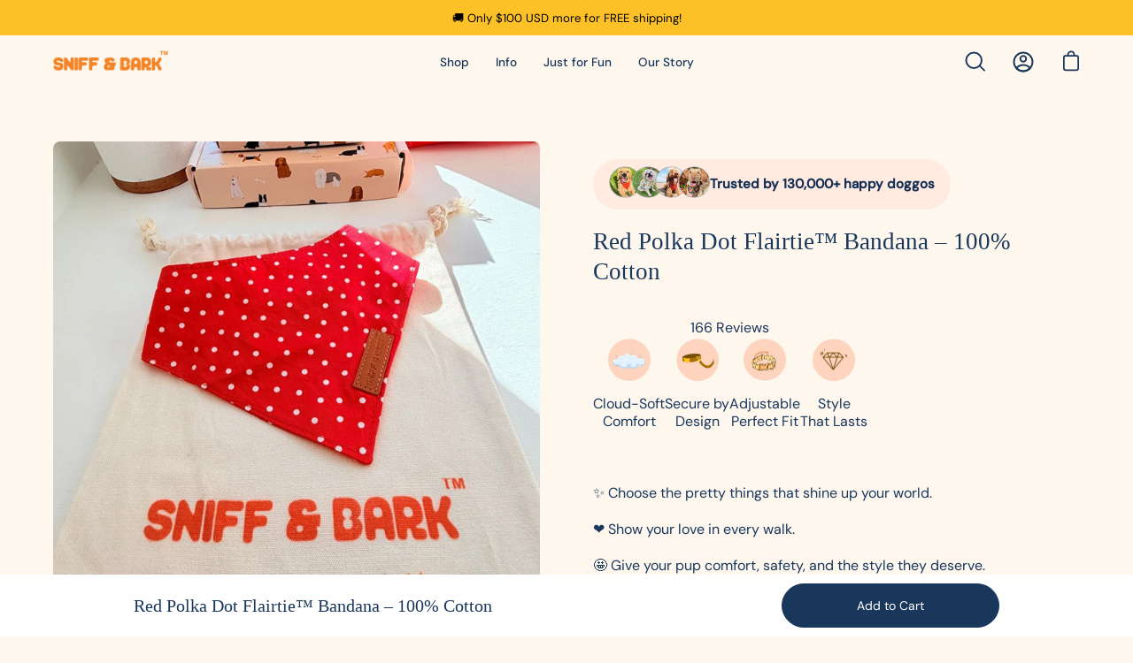

--- FILE ---
content_type: text/html; charset=utf-8
request_url: https://sniffandbark.com.co/collections/gifts-under-30/products/red-polka-dot-bandana
body_size: 103869
content:


<!doctype html>
<html class="no-js no-touch" lang="en">
  <head>
    <script>
    window.Shopify = window.Shopify || {theme: {id: 155890516185, role: 'main' } };
    window._template = {
        directory: "",
        name: "product", 
        suffix: "bandana"
    };
  </script>
  <script type="module" blocking="render" fetchpriority="high" src="https://cdn.intelligems.io/esm/945e73749724/bundle.js" async></script>
    <!-- Google Tag Manager -->
<script>(function(w,d,s,l,i){w[l]=w[l]||[];w[l].push({'gtm.start':
new Date().getTime(),event:'gtm.js'});var f=d.getElementsByTagName(s)[0],
j=d.createElement(s),dl=l!='dataLayer'?'&l='+l:'';j.async=true;j.src=
'https://www.googletagmanager.com/gtm.js?id='+i+dl;f.parentNode.insertBefore(j,f);
})(window,document,'script','dataLayer','GTM-PLCRXDM');</script>
<!-- End Google Tag Manager -->
  
 <script src="//sniffandbark.com.co/cdn/shop/files/pandectes-rules.js?v=10156888408342531009"></script>
    
<!-- starapps_core_start -->
<!-- This code is automatically managed by StarApps Studio -->
<!-- Please contact support@starapps.studio for any help -->
<!-- File location: snippets/starapps-core.liquid -->


<script type="text/javascript" sa-published-language-info="true" data-no-instant="true"></script>
<script type="application/json" sa-money-format="true" data-no-instant="true">{"money_format":"${{amount}}"}</script>

     
  <script type="text/javascript" src="https://assets-cdn.starapps.studio/apps/vsk/sniffandbark/script-107019-1699654374.js?shop=sniffandbark.myshopify.com" defer></script>
 


<!-- VSK_PRE_APP_HIDE_CODE -->

<!-- VSK_PRE_APP_HIDE_CODE_END -->
    

<script type="text/javascript" src="https://assets-cdn.starapps.studio/apps/vsk/sniffandbark/data-1699654330-ewK4Q0h7k7L1.js?shop=sniffandbark.myshopify.com" defer></script>
<!-- starapps_core_end -->


    <!-- Google Consent Mode -->
    <script data-cookieconsent="ignore">
      window.dataLayer = window.dataLayer || [];
      function gtag() {
        dataLayer.push(arguments)
      }
      gtag("consent", "default", {
        ad_storage: "denied",
        analytics_storage: "denied",
        functionality_storage: "denied",
        personalization_storage: "denied",
        security_storage: "granted",
        wait_for_update: 500
      });
      gtag("set", "ads_data_redaction", true);
      gtag("set", "url_passthrough", true);
    </script>
    <!-- End Google Consent Mode -->

    <style>
      .top-bar__slide {
          display: inline-block!important;
      }
      .site-header--loading{
      opacity:1!important;
      }
    </style>

<meta property="og:site_name" content="Sniff &amp; Bark ">
<meta property="og:url" content="https://sniffandbark.com.co/products/red-polka-dot-bandana">
<meta property="og:title" content="Cute &amp; Skin-Safe 100% Cotton Designer Dog Bandanas for Boys and Girls. Small and Large Sizes Available">
<meta property="og:type" content="product">
<meta property="og:description" content="Best Cute Dog &amp; Puppy Bandanas - Small Dog Bandanas &amp; Extra Small Best Doggy Bandanas. Stylish &amp; Unique Dog Designer. Dog Wedding Bandanas For Girl And Boy Dogs"><meta property="og:image" content="http://sniffandbark.com.co/cdn/shop/files/IMG_3664.jpg?v=1763219210">
  <meta property="og:image:secure_url" content="https://sniffandbark.com.co/cdn/shop/files/IMG_3664.jpg?v=1763219210">
  <meta property="og:image:width" content="1200">
  <meta property="og:image:height" content="1200"><meta
    property="og:price:amount"
    content="29.00"
  >
  <meta property="og:price:currency" content="USD"><meta name="twitter:card" content="summary_large_image">
<meta name="twitter:title" content="Cute &amp; Skin-Safe 100% Cotton Designer Dog Bandanas for Boys and Girls. Small and Large Sizes Available">
<meta name="twitter:description" content="Best Cute Dog &amp; Puppy Bandanas - Small Dog Bandanas &amp; Extra Small Best Doggy Bandanas. Stylish &amp; Unique Dog Designer. Dog Wedding Bandanas For Girl And Boy Dogs"> <script type="text/javascript"> const observers=new MutationObserver((e=>{e.forEach((({addedNodes:e})=>{e.forEach((e=>{1===e.nodeType&&("SCRIPT"===e.tagName&&((e.classList.contains("analytics")||e.classList.contains("boomerang"))&&(e.type="text/javascripts"),(e.src.includes("covet-pics-widget")||e.src.includes("okendo-reviews.js")||e.src.includes("klaviyo.com/onsite")||e.src.includes("cdn.shopify.com/extensions"))&&(e.setAttribute("data-src",e.src),e.removeAttribute("src")),e.textContent.includes("web_pixels_manager_load")&&(e.type="text/javascripts")),"LINK"===e.tagName&&e.href.includes("shopifycloud/checkout-web/assets/runtime")&&(e.setAttribute("data-href",e.href),e.removeAttribute("href")))}))}))}));observers.observe(document.documentElement,{childList:!0,subtree:!0});   </script>
<meta charset="utf-8">
    <meta http-equiv="X-UA-Compatible" content="IE=edge">
    <meta name="viewport" content="width=device-width, height=device-height, initial-scale=1.0, minimum-scale=1.0">
    <link rel="canonical" href="https://sniffandbark.com.co/products/red-polka-dot-bandana"><link rel="shortcut icon" href="//sniffandbark.com.co/cdn/shop/files/FAVI_1d2da35f-9f07-4e21-887e-e71cc1b73d05_32x32.png?v=1672341619" type="image/png">
    <title>
      Cute &amp; Skin-Safe 100% Cotton Designer Dog Bandanas for Boys and Girls. Small and Large Sizes Available
      
      
       &ndash; Sniff &amp; Bark 
    </title><meta name="description" content="Best Cute Dog &amp; Puppy Bandanas - Small Dog Bandanas &amp; Extra Small Best Doggy Bandanas. Stylish &amp; Unique Dog Designer. Dog Wedding Bandanas For Girl And Boy Dogs"><style>
      .async-hide { opacity: 0 !important}
    </style> <style data-shopify>@font-face {
  font-family: Syne;
  font-weight: 500;
  font-style: normal;
  font-display: swap;
  src: url("//sniffandbark.com.co/cdn/fonts/syne/syne_n5.f8d8f730cc4c65d0c494005a785069451259e500.woff2") format("woff2"),
       url("//sniffandbark.com.co/cdn/fonts/syne/syne_n5.c69dfa74e8e5e2883b68896298e5ab3604470b3e.woff") format("woff");
}

@font-face {
  font-family: "DM Sans";
  font-weight: 400;
  font-style: normal;
  font-display: swap;
  src: url("//sniffandbark.com.co/cdn/fonts/dm_sans/dmsans_n4.ec80bd4dd7e1a334c969c265873491ae56018d72.woff2") format("woff2"),
       url("//sniffandbark.com.co/cdn/fonts/dm_sans/dmsans_n4.87bdd914d8a61247b911147ae68e754d695c58a6.woff") format("woff");
}



  @font-face {
  font-family: Syne;
  font-weight: 600;
  font-style: normal;
  font-display: swap;
  src: url("//sniffandbark.com.co/cdn/fonts/syne/syne_n6.bb32f026d367099b7705b42b5340f363e530ace5.woff2") format("woff2"),
       url("//sniffandbark.com.co/cdn/fonts/syne/syne_n6.48cc7f03f8f772521fce52861bcde753ae9dcf3f.woff") format("woff");
}




  @font-face {
  font-family: Syne;
  font-weight: 400;
  font-style: normal;
  font-display: swap;
  src: url("//sniffandbark.com.co/cdn/fonts/syne/syne_n4.b88e400e60fde51acd23784507dc72a10cff7882.woff2") format("woff2"),
       url("//sniffandbark.com.co/cdn/fonts/syne/syne_n4.fc46970f0481adc9a91ff9453a41482f867a751c.woff") format("woff");
}




  @font-face {
  font-family: Syne;
  font-weight: 700;
  font-style: normal;
  font-display: swap;
  src: url("//sniffandbark.com.co/cdn/fonts/syne/syne_n7.71bcf7e9318b7a8ce2a714f6d6108b998ecf2290.woff2") format("woff2"),
       url("//sniffandbark.com.co/cdn/fonts/syne/syne_n7.7c2f6db20e5c34357b8b752313646e67963ba59e.woff") format("woff");
}




  @font-face {
  font-family: "DM Sans";
  font-weight: 100;
  font-style: normal;
  font-display: swap;
  src: url("//sniffandbark.com.co/cdn/fonts/dm_sans/dmsans_n1.580389dc4df7a79b9eaf149851cb60b3e1bb8dfc.woff2") format("woff2"),
       url("//sniffandbark.com.co/cdn/fonts/dm_sans/dmsans_n1.504f53511fe3603bb04cdd33e5dc389e197c8fdf.woff") format("woff");
}




  @font-face {
  font-family: "DM Sans";
  font-weight: 500;
  font-style: normal;
  font-display: swap;
  src: url("//sniffandbark.com.co/cdn/fonts/dm_sans/dmsans_n5.8a0f1984c77eb7186ceb87c4da2173ff65eb012e.woff2") format("woff2"),
       url("//sniffandbark.com.co/cdn/fonts/dm_sans/dmsans_n5.9ad2e755a89e15b3d6c53259daad5fc9609888e6.woff") format("woff");
}




  @font-face {
  font-family: "DM Sans";
  font-weight: 400;
  font-style: italic;
  font-display: swap;
  src: url("//sniffandbark.com.co/cdn/fonts/dm_sans/dmsans_i4.b8fe05e69ee95d5a53155c346957d8cbf5081c1a.woff2") format("woff2"),
       url("//sniffandbark.com.co/cdn/fonts/dm_sans/dmsans_i4.403fe28ee2ea63e142575c0aa47684d65f8c23a0.woff") format("woff");
}




  @font-face {
  font-family: "DM Sans";
  font-weight: 700;
  font-style: italic;
  font-display: swap;
  src: url("//sniffandbark.com.co/cdn/fonts/dm_sans/dmsans_i7.52b57f7d7342eb7255084623d98ab83fd96e7f9b.woff2") format("woff2"),
       url("//sniffandbark.com.co/cdn/fonts/dm_sans/dmsans_i7.d5e14ef18a1d4a8ce78a4187580b4eb1759c2eda.woff") format("woff");
}

</style><style data-shopify>:root {--COLOR-BUTTON-PRIMARY-BG: #19365b;
  --COLOR-BUTTON-PRIMARY-BG-HOVER: #ee7f23;--PRIMARY-BG-TRANSITION: background 0s linear 0s;
    --PRIMARY-BG-TRANSITION-HOVER: background 0s linear 0.3s;--COLOR-BUTTON-PRIMARY-TEXT: #ffffff;--COLOR-BUTTON-PRIMARY-TEXT-HOVER: #ffffff;--COLOR-BUTTON-PRIMARY-BORDER: #19365b;--PRIMARY-BUTTON-BORDER: var(--BORDER-WIDTH) solid var(--COLOR-BUTTON-PRIMARY-BORDER);--COLOR-BUTTON-PRIMARY-BORDER-HOVER: #000000;--PRIMARY-BUTTON-BORDER-HOVER: var(--BORDER-WIDTH) solid var(--COLOR-BUTTON-PRIMARY-BORDER-HOVER);--COLOR-BUTTON-PRIMARY-FADE: rgba(25, 54, 91, 0.05);
  --COLOR-BUTTON-PRIMARY-BG-ALPHA-50: rgba(25, 54, 91, 0.5);
  --COLOR-BUTTON-PRIMARY-TEXT-ALPHA-50: rgba(255, 255, 255, 0.5);

  --COLOR-BUTTON-SECONDARY-BG: #ffffff;
  --COLOR-BUTTON-SECONDARY-BG-HOVER: #f7f7f7;--SECONDARY-BG-TRANSITION: background 0s linear 0s;
    --SECONDARY-BG-TRANSITION-HOVER: background 0s linear 0.3s;--COLOR-BUTTON-SECONDARY-TEXT: #19365b;--COLOR-BUTTON-SECONDARY-TEXT-HOVER: #000000;--COLOR-BUTTON-SECONDARY-BORDER: #000000;--SECONDARY-BUTTON-BORDER: var(--BORDER-WIDTH) solid var(--COLOR-BUTTON-SECONDARY-BORDER);--COLOR-BUTTON-SECONDARY-BORDER-HOVER: #000000;--SECONDARY-BUTTON-BORDER-HOVER: var(--BORDER-WIDTH) solid var(--COLOR-BUTTON-SECONDARY-BORDER-HOVER);--COLOR-BUTTON-SECONDARY-TEXT-ALPHA-50: rgba(25, 54, 91, 0.5);

  --COLOR-HEADING: #19365b;
  --COLOR-TEXT: #19365b;
  --COLOR-TEXT-DARKEN: #03070b;
  --COLOR-TEXT-LIGHTEN: #2f65ab;
  --COLOR-TEXT-ALPHA-5: rgba(25, 54, 91, 0.05);
  --COLOR-TEXT-ALPHA-8: rgba(25, 54, 91, 0.08);
  --COLOR-TEXT-ALPHA-10: rgba(25, 54, 91, 0.1);
  --COLOR-TEXT-ALPHA-15: rgba(25, 54, 91, 0.15);
  --COLOR-TEXT-ALPHA-20: rgba(25, 54, 91, 0.2);
  --COLOR-TEXT-ALPHA-25: rgba(25, 54, 91, 0.25);
  --COLOR-TEXT-ALPHA-50: rgba(25, 54, 91, 0.5);
  --COLOR-TEXT-ALPHA-60: rgba(25, 54, 91, 0.6);
  --COLOR-TEXT-ALPHA-85: rgba(25, 54, 91, 0.85);

  --COLOR-BG: #fdf7ee;
  --COLOR-BG-ALPHA-25: rgba(253, 247, 238, 0.25);
  --COLOR-BG-ALPHA-35: rgba(253, 247, 238, 0.35);
  --COLOR-BG-ALPHA-60: rgba(253, 247, 238, 0.6);
  --COLOR-BG-ALPHA-65: rgba(253, 247, 238, 0.65);
  --COLOR-BG-ALPHA-85: rgba(253, 247, 238, 0.85);
  --COLOR-BG-OVERLAY: rgba(253, 247, 238, 0.75);
  --COLOR-BG-DARKEN: #f8e2c0;
  --COLOR-BG-LIGHTEN-DARKEN: #f8e2c0;
  --COLOR-BG-LIGHTEN-DARKEN-2: #f3cd92;
  --COLOR-BG-LIGHTEN-DARKEN-3: #eeb864;
  --COLOR-BG-LIGHTEN-DARKEN-4: #e9a336;
  --COLOR-BG-LIGHTEN-DARKEN-CONTRAST: #edb765;
  --COLOR-BG-LIGHTEN-DARKEN-CONTRAST-2: #e8a137;
  --COLOR-BG-LIGHTEN-DARKEN-CONTRAST-3: #d38919;
  --COLOR-BG-LIGHTEN-DARKEN-CONTRAST-4: #a66b13;

  --COLOR-BG-ACCENT: #edf6fc;

  --COLOR-INPUT-BG: #fdf7ee;

  --COLOR-ACCENT: #ee7f23;
  --COLOR-ACCENT-TEXT: #fff;

  --COLOR-TAG-SAVING: #d7b5fa;
  --COLOR-TAG-SAVING-TEXT: #19365b;

  --COLOR-TAG-CUSTOM: #3be2d8;
  --COLOR-TAG-TEXT: #19365b;

  --COLOR-BORDER: #19365b;
  --COLOR-BORDER-ALPHA-15: rgba(25, 54, 91, 0.15);
  --COLOR-BORDER-ALPHA-30: rgba(25, 54, 91, 0.3);
  --COLOR-BORDER-ALPHA-50: rgba(25, 54, 91, 0.5);
  --COLOR-BORDER-ALPHA-65: rgba(25, 54, 91, 0.65);
  --COLOR-BORDER-LIGHTEN-DARKEN: #427ecb;
  --COLOR-BORDER-HAIRLINE: #fbf1e0;

  --COLOR-WHITE-BLACK: fff;
  --COLOR-BLACK-WHITE: #000;--COLOR-DISABLED-GREY: rgba(25, 54, 91, 0.05);
  --COLOR-DISABLED-GREY-DARKEN: rgba(25, 54, 91, 0.45);
  --COLOR-ERROR: #D02E2E;
  --COLOR-ERROR-BG: #f3cbcb;
  --COLOR-SUCCESS: #56AD6A;
  --COLOR-SUCCESS-BG: #ECFEF0;
  --COLOR-WARN: #ECBD5E;
  --COLOR-TRANSPARENT: rgba(255, 255, 255, 0);
  --COLOR-WHITE: #fff;
  --COLOR-WHITE-ALPHA-50: rgba(255, 255, 255, 0.5);
  --COLOR-WHITE-ALPHA-60: rgba(255, 255, 255, 0.6);
  --COLOR-BLACK: #000;
  --COLOR-BLACK-ALPHA-20: rgba(0, 0, 0, 0.2);
  --COLOR-BLACK-ALPHA-50: rgba(0, 0, 0, 0.5);
  --COLOR-BLACK-ALPHA-60: rgba(0, 0, 0, 0.6);--FONT-STACK-BODY: "DM Sans", sans-serif;
  --FONT-STYLE-BODY: normal;
  --FONT-STYLE-BODY-ITALIC: italic;
  --FONT-ADJUST-BODY: 1.0;

  --FONT-WEIGHT-BODY: 400;
  --FONT-WEIGHT-BODY-LIGHT: 100;
  --FONT-WEIGHT-BODY-MEDIUM: 700;
  --FONT-WEIGHT-BODY-BOLD: 500;

  --FONT-STACK-HEADING: Syne, sans-serif;
  --FONT-STYLE-HEADING: normal;
  --FONT-STYLE-HEADING-ITALIC: ;
  --FONT-ADJUST-HEADING: 0.85;

  --FONT-WEIGHT-HEADING: 500;
  --FONT-WEIGHT-HEADING-LIGHT: 400;
  --FONT-WEIGHT-HEADING-MEDIUM: 700;
  --FONT-WEIGHT-HEADING-BOLD: 600;

  --FONT-STACK-NAV: "DM Sans", sans-serif;
  --FONT-STYLE-NAV: normal;
  --FONT-STYLE-NAV-ITALIC: italic;
  --FONT-ADJUST-NAV: 0.85;

  --FONT-WEIGHT-NAV: 400;
  --FONT-WEIGHT-NAV-LIGHT: 100;
  --FONT-WEIGHT-NAV-MEDIUM: 700;
  --FONT-WEIGHT-NAV-BOLD: 500;

  --FONT-STACK-BUTTON: "DM Sans", sans-serif;
  --FONT-STYLE-BUTTON: normal;
  --FONT-STYLE-BUTTON-ITALIC: italic;
  --FONT-ADJUST-BUTTON: 1.25;

  --FONT-WEIGHT-BUTTON: 400;
  --FONT-WEIGHT-BUTTON-MEDIUM: 700;
  --FONT-WEIGHT-BUTTON-BOLD: 500;

  --FONT-STACK-SUBHEADING: "DM Sans", sans-serif;
  --FONT-STYLE-SUBHEADING: normal;
  --FONT-STYLE-SUBHEADING-ITALIC: italic;
  --FONT-ADJUST-SUBHEADING: 1.0;

  --FONT-WEIGHT-SUBHEADING: 400;
  --FONT-WEIGHT-SUBHEADING-LIGHT: 100;
  --FONT-WEIGHT-SUBHEADING-MEDIUM: 700;
  --FONT-WEIGHT-SUBHEADING-BOLD: 500;

  --LETTER-SPACING-SUBHEADING: 0.0em;
  --LETTER-SPACING-BUTTON: 0.0em;

  --BUTTON-TEXT-CAPS: none;
  --SUBHEADING-TEXT-CAPS: none;--FONT-SIZE-INPUT: 1.0rem;--RADIUS: 30px;
  --RADIUS-SMALL: 22px;
  --RADIUS-TINY: 14px;
  --RADIUS-BADGE: 3px;
  --RADIUS-CHECKBOX: 4px;
  --RADIUS-TEXTAREA: 8px;--PRODUCT-MEDIA-PADDING-TOP: 110.0%;--BORDER-WIDTH: 1px;--SITE-WIDTH: 1440px;
  --SITE-WIDTH-NARROW: 840px;--loading-svg: url( "//sniffandbark.com.co/cdn/shop/t/188/assets/loading.svg?v=91665432863842511931765993666" );
  --icon-check: url( "//sniffandbark.com.co/cdn/shop/t/188/assets/icon-check.svg?v=175316081881880408121765993666" );
  --icon-close: url( "//sniffandbark.com.co/cdn/shop/t/188/assets/icon-close.svg?v=152460236205633315831765993666" );
  --icon-zoom-in: url( "//sniffandbark.com.co/cdn/shop/t/188/assets/icon-zoom-in.svg?v=157433013461716915331765993666" );
  --icon-zoom-out: url( "//sniffandbark.com.co/cdn/shop/t/188/assets/icon-zoom-out.svg?v=164909107869959372931765993666" );--collection-sticky-bar-height: 0;
  --collection-image-padding-top: 60%;

  --drawer-width: 400px;
  --drawer-transition: transform 0.4s cubic-bezier(0.46, 0.01, 0.32, 1);--full-height: 100vh;
  --header-height: 60px;
  --has-scrolled-header-height: 60px;
  --announcement-height: 0px;
  --content-full: calc(100vh - var(--header-height) - var(--announcement-height));--gutter: 60px;
  --gutter-mobile: 20px;
  --grid-gutter: 20px;--inner: 20px;
  --inner-tablet: 18px;
  --inner-mobile: 16px;--grid: repeat(4, minmax(0, 1fr));
  --grid-tablet: repeat(2, minmax(0, 1fr));
  --grid-mobile: repeat(2, minmax(0, 1fr));
  --megamenu-grid: repeat(4, minmax(0, 1fr));
  --grid-row: 1 / span 4;--scrollbar-width: 0px;--overlay: #000;
  --overlay-opacity: 1;--swatch-width: 40px;
  --swatch-height: 20px;
  --swatch-size: 42px;
  --swatch-size-mobile: 30px;

  
  --move-offset: 20px;

  
  --autoplay-speed: 2200ms;

  

    --filter-bg: 1.0;
    --product-filter-bg: 1.0;}</style><link href="//sniffandbark.com.co/cdn/shop/t/188/assets/swiper-bundle.min.css?v=180860052655026696261765993666" rel="stylesheet" type="text/css" media="all" />

    <script src="//sniffandbark.com.co/cdn/shop/t/188/assets/swiper-bundle.min.js?v=155620977096792918481765993666"></script>
 
    <script src="https://ajax.googleapis.com/ajax/libs/jquery/3.6.1/jquery.min.js"></script><link
      data-href="https://fonts.googleapis.com/css2?family=Amatic+SC:wght@400;700&family=Indie+Flower&display=swap"
      rel="stylesheet"
      type="text/css"
      media="all"
    >
    <link rel="preload" as="style" href="//sniffandbark.com.co/cdn/shop/t/188/assets/theme.css?v=61495036686657906851769004659">
    
<link href="//sniffandbark.com.co/cdn/shop/t/188/assets/theme.css?v=61495036686657906851769004659" rel="stylesheet" type="text/css" media="all" /><style>
  @media only screen and (min-width: 580px) and (max-width: 767px){body .mobile_drw.d-block.d-md-none{width:70%}}.custom_btn{display:flex;justify-content:center;align-items:center;column-gap:10px;border:1px solid #000;padding:15px 0;border-radius:100px;cursor:pointer}.custom_btn img{width:35px}p.sold-meta.sold_show{display:block}p.sold-meta{text-align:center;margin-top:0;color:#19365b;font-size:16px;display:none}.last_div{display:none}.Engrave--btn.custom_btn{display:flex!important}.radio_container.engraving-popup.show_border label{border:2px solid #aeaeae}.coll-pop .close_svg svg{width:30px;height:30px}.coll-pop .engraving_popup_inner_wrapper{padding:50px;background-color:#fff;position:relative}.coll-pop .close_svg{position:absolute;top:0;right:0;padding-top:15px;padding-right:15px;cursor:pointer}.coll-pop{position:fixed;top:0;bottom:0;width:100%;height:100%;left:0;z-index:999999;right:0;align-items:center;justify-content:center;background-color:#212223e3}.opt-btn-new .desktop-free-engrave-title .d-flex.free-engraving-desktop.mb-3.d-none{display:none!important}.engraving-inner-input-group .radio_container{position:relative;margin-right:10px}.engraving-inner-input-group{max-width:270px;position:relative;margin-bottom:20px}.custom-engraving-popup__body .engraving-inner-preview,.custom-engraving-popup__body .engraving-inner-settings{width:50%;padding:20px;min-width:550px;height:100%;position:relative}.custom-engraving-popup__body .engraving-inner-preview{background:#f3f0e6}.engraving-inner-input-group .radio__selection--btn label{border:1px solid transparent;width:auto;height:auto;background-color:#f4f4f4;padding:10px 20px;border-radius:6px;font-weight:400;display:inherit}.engraving-inner-input-group .radio__selection--btn label img{width:82px}.engraving-inner-input-group .radio_container input{opacity:0;cursor:pointer;display:block;width:30px;height:30px;position:absolute;outline:none;left:0;z-index:7}.engraving-inner-input-group .radio__selection--btn{display:flex;align-items:center;padding:0}.engraving-inner-input-group .radio__selection--btn input[type=radio]:checked+label{border:2px solid #aeaeae}.engraving-inner-input-group .control__label{font-size:16px;font-weight:400;margin-bottom:15px;letter-spacing:0;text-transform:none}.engraving-inner-input-group__input{height:44px;border:solid 1px #1a1919;width:100%;font-size:.875em;padding:0 13px;color:#303030;border-radius:0!important;background:transparent}.engraving-inner-input-group__input::placeholder{color:#303030}.buckle-approx-text{position:absolute;bottom:60px;left:50%;font-size:15px;transform:translate(-50%);color:#303030;font-weight:600;font-style:italic}label{display:inline-block;margin-bottom:.5rem}.custom-engraving-popup__content{position:fixed;top:10px!important;left:0;width:100%;height:100%;z-index:999;display:none;align-items:center;justify-content:center}.custom-add-to-cart-button{z-index:5}.product-single .form__wrapper.is-sticky{z-index:1}.engraving-inner-input-group .control__label{font-size:14px;font-weight:400;margin-bottom:10px;letter-spacing:0;text-transform:none}.free-engraving-desktop p{font-size:16px!important;font-weight:400!important}.engraving-inner-input-group .custom-engraving-popup__content .btn{height:50px!important;display:flex;align-items:center;justify-content:center;color:#fff;background-color:#18365b!important}.engraving-inner-input-group .control__label{font-size:16px;font-weight:400;margin-bottom:10px;letter-spacing:0;text-transform:none}.engraving-inner-settings__actions .btn{margin-bottom:10px;margin-right:5px;min-width:230px;max-width:270px;width:100%}.engraving-inner-settings__actions{display:flex;padding-bottom:30px;padding-top:10px}.engraving-inner-settings__actions .btn{margin-bottom:10px;margin-right:5px;min-width:230px}.Engrave--btn.btn--primary.full--width{display:flex;justify-content:center;align-items:center;column-gap:10px;border-radius:100px;margin-bottom:0}.free__engraving__wrapper-desktop{width:100%}.desktop-engrave-bttn{border:1px solid #000;padding:15px 0;margin:0 0 15px;position:relative;overflow:hidden;z-index:1}.desktop-engrave-bttn:hover:before{transform-origin:bottom center;transform:none;background:var(--button-primary-bg-hover)}.desktop-engrave-bttn:before{content:"";position:absolute;display:flex;left:-1px;top:0;right:-1px;bottom:0;transform:scaleY(0);transform-origin:top center;will-change:transform;z-index:-1;transition:transform .3s ease}.desktop-engrave-bttn:hover{color:var(--button-primary-text-hover);background:var(--button-primary-bg-hover);border:var(--button-primary-border-hover);transition:color .3s ease,border .3s ease,var(--PRIMARY-BG-TRANSITION-HOVER)}.custom--btn{padding:.45em 1em;font-size:1em;font-weight:600;background:var(--blue);border:none;transition:all .3s ease-out;color:#fff;font-size:20px;display:block;transition:opacity .3s ease-in;text-align:center}.d-md-block{display:block!important}.custom-engraving-popup__close{position:absolute;top:20px;right:20px;z-index:10;border:none;width:25px;height:25px;display:flex;font-size:20px;align-items:center;justify-content:center;border-radius:50%;color:#fff;background:#cdcfd0;padding:0;line-height:25px}.custom-engraving-popup{position:relative;max-height:90%;max-width:1200px;box-shadow:-2px 0 15px 8px #0a0a0a33;border-radius:4px;z-index:9999;background:#fff}.add--to--cart-btn{font-size:35px}.add-to-cart-button-text{text-transform:capitalize}.engraving-inner-input-group__suffix{position:absolute;top:50%;right:10px;font-size:12px;transform:translateY(-50%)}.desktop-engrave-bttn .add-to-cart-button-text{font-size:16px;line-height:21px}.Engrave--btn.btn--primary.full--width img{width:35px}.product__detail__sec .product__content--wrapper .radio__selection--btn{display:flex;align-items:center;padding:0}.engraving-inner-input__container{position:relative}.free-engraving-desktop{display:flex!important;justify-content:left;align-items:center;column-gap:10px}.canvas-container{width:500px;height:500px;position:relative;-webkit-user-select:none;user-select:none}.text-over_Convas{position:absolute;top:285px;text-align:center;display:flex;left:215px;align-items:center;justify-content:center;height:78px;vertical-align:middle;flex-wrap:wrap;width:95px;align-content:center}.engraving--added .faq__accordion .faq__toggle svg{height:16px;width:16px}.text-line-one img{display:none}.text-over_Convas .text-line-two{line-height:10px}.text-over_Convas .text-line-two p{line-height:16px}.engraving-inner-settings p.engraving-inner-settings__subtitle,.engraving-inner-input-group .control__label,.engraving-inner-settings .engraving-inner-input-group label{color:#303030}.engraving-inner-settings p.engraving-inner-settings__subtitle{margin:5px 0 25px;text-transform:uppercase;font-size:13px}.text-over_Convas .text-line-one,.text-over_Convas .text-line-two{width:100%;display:flex;align-items:center;justify-content:center}.text-over_Convas .text-line-one p,.text-over_Convas .text-line-two p{margin:0;font-weight:700;letter-spacing:2px;color:#303030;font-family:Indie Flower}.engraving--added{background:#f3efe4;display:flex;flex-wrap:nowrap;flex-direction:row;align-items:center;justify-content:space-between;padding:10px 15px 0;font-size:23px;line-height:36px;text-transform:capitalize;font-family:Recoleta-medium!important}.engraving--added ul{width:100%;list-style:none;margin-bottom:0}.engraving--added ul li a.faq__toggle{display:flex;justify-content:space-between;align-items:center;color:#000}.Engrave--added-success{color:#000;width:80%;font-family:DM Sans}.engrave-price,.Error{color:#19365b,font-weight:700}.engraving--added>ul>li>div.faq__inner{border-top:1px solid #000;margin-top:10px}.engraving--details{margin:15px 0}.engrave--actions{display:flex;justify-content:left;column-gap:15px;flex-wrap:nowrap}.engrave--edit,.engrave--remove{font-size:14px;font-family:Open Sans;text-decoration:underline;font-weight:600}.engraving--details p{margin-bottom:2px}.free-engraving-desktop img{width:20px;height:auto;object-fit:contain}.custom-engraving-popup__content{position:fixed;top:100px;left:0;width:100%;height:100%;z-index:999;display:none;align-items:center;justify-content:center}.custom-engraving-popup__body{display:block;max-height:calc(100vh - 100px);overflow-y:auto}.custom-engraving-popup__content.active{display:flex}.featured-collection--carousel .featured-collection__top.text-left{margin-bottom:10px}.product-single .product__price span.product__price--regular,.product-single .product__price s.product__price--compare{font-weight:700}.product-single .product-form .product__selectors button.product__popup__link:hover:before{transform:none;transition-delay:none}.product-single .product-form .product__selectors button.product__popup__link:before{content:"";border-bottom:1px solid #19365b;position:absolute;bottom:0;width:78%;transform:none;transform-origin:unset;transition:none;height:unset}.product-single .product-form .product__selectors button.product__popup__link:after{width:unset;content:"";transform-origin:unset;transition:none;height:unset}.accordion__content .accordion__item button.accordion__item__title{font-family:Recoleta Medium!important}.single-img-section{padding:25px}.single-img-section .overlap-img img{max-width:650px;margin:0 auto;display:block}.featured-collection--carousel .featured-collection__top a.btn.btn--text.btn--view-all{border-bottom:1px solid #19365b}.product-single .product__icon__row span.icons-row-block__text{font-size:14px}@media only screen and (max-width: 1200px){.custom-engraving-popup__body{max-height:calc(100vh - 100px);overflow-y:auto}.buckle-approx-text{text-align:center;line-height:20px;bottom:0}.text-over_Convas{left:141px;top:195px}.text-over_Convas .text-line-one p,.text-over_Convas .text-line-two p{font-size:9px!important}.custom-engraving-popup__body .engraving-inner-preview,.custom-engraving-popup__body .engraving-inner-settings{min-width:50%}.canvas-wrapper .canvas-container{width:100%;height:100%}.canvas-wrapper .canvas-container canvas{width:100%;height:100%}.engraving-inner-preview .canvas-wrapper{position:relative}.custom-engraving-popup__body{background-color:#f3f0e6}}@media only screen and (max-width:991px){.custom-engraving-popup__content.active{transform:translate(-50%);left:50%;max-width:750px;top:0}.text-over_Convas .text-line-one p{font-size:12px!important}.text-over_Convas .text-line-two p{font-size:7px!important}.text-over_Convas{left:115px;top:165px}.engraving-inner-settings__actions .btn{padding:10px 20px}.engraving-inner-settings p.engraving-inner-settings__subtitle{margin:5px 0 15px}.engraving-inner-input-group .control__label{margin-bottom:10px}}@media only screen and (max-width: 769px){.engraving-inner-preview{position:sticky;top:0}.engraving-inner-settings__content .engraving-inner-input-group label{font-size:13px}}@media only screen and (max-width: 767px){.free-engraving img{width:20px;height:auto;object-fit:contain}.col-btn-div .opt-btn-new{max-width:90%;margin:auto}.text-over_Convas .text-line-one p{font-size:15px!important}.radio_container input[type=radio]{top:0;position:absolute}.Engrave--added-success{width:70%}.text-over_Convas .text-line-two p{font-size:9px!important}.engraving--added ul{margin:0}.product__form .btn--submit{margin-top:10px}.d-flex.free-engraving{display:none}.text-over_Convas{left:49%;top:150px;transform:translate(-51%)}.custom-engraving-popup__body{display:block!important}.engraving-slide-drawer{background-color:#fff;position:fixed;right:0;top:0;transform:translate(100%);height:100vh;overflow-y:auto;overflow-x:hidden;width:70%}.engraving_popup_wrapper{padding:0 20px}.engraving-slide-drawer.open__engraving{transform:translate(0);transition:.2s linear;z-index:9990}.submit__wrapper.full--width.mb-3.d-block.d-md-none.engraving--wrapper-custom{display:none}.engraving-top-part{position:relative;background-color:#f3efe4}.custom-engraving-popup__body{display:none!important}#close-engraving-slide{right:15px;position:absolute;padding:1px 5px;background:#18365B;color:#fff;border-radius:17px;font-size:14px;top:15px;z-index:999999999}.image-as-convas{max-width:375px;margin:auto;position:relative}.engraving-top-part .engraving-top-heading{position:absolute;bottom:-65px;left:15px}.engraving-inner-input-group .radio__selection--btn label{border:1px solid transparent;width:auto;height:auto;background-color:#f4f4f4;padding:10px 20px;border-radius:6px;font-weight:400;display:inherit}.product__detail__sec .product__content--wrapper .radio__block--fonts .radio__selection--btn label{border:2px solid transparent;width:auto;height:auto;background-color:#f4f4f4;padding:10px 20px;border-radius:6px}.engraving-middle-part,.engraving-bottom-part{padding:20px}.form__input.on-key-up-js{width:100%;background:transparent;border-radius:0;height:42px;margin-bottom:18px}.radio__selection--btn.engraving-fonts.js-selection{display:flex;align-items:center;height:auto;margin-bottom:20px;margin-top:5px}.radio_container{position:relative;margin-right:10px}.font-selector{opacity:0}.radio__selection--btn .radio_container input[type=radio]:checked+label{border:2px solid #aeaeae}.radio__selection--btn .radio_container label{border:2px solid transparent;background-color:#f4f4f4;width:auto;height:40px;border-radius:6px;display:flex;align-items:center;justify-content:center;color:#303030;cursor:pointer;font-weight:600;letter-spacing:0;margin:0;padding:0 10px;min-width:40px}.radio__block--fonts .radio__selection--btn label img{height:20px}.form__group{position:relative}.form__group .ch__counter{position:absolute;right:15px;font-size:12px;top:12px;font-weight:600}#engraving-cancel-btn{border:1px solid #18365B;background:#fff;color:#18365b;font-weight:700;font-size:22px;padding:10px 20px;width:100%;text-align:center}#engraving-submit-btn{background:#18365B;color:#fff;padding:10px 20px;width:100%;margin:0 0 0 15px;font-weight:400;font-size:22px;text-align:center}.engraving-submit__wrapper{display:flex;justify-content:space-between;align-items:center}.custom-engraving-popup__content.active,.custom-engraving-popup__close{display:none!important}.template-product .product-single .variant--soldout .product__submit__add,.template-product .product-single .variant--soldout .product__submit__add:hover,.template-product .product-single .variant--unavailabe .product__submit__add,.template-product .product-single .variant--unavailabe .product__submit__add:hover{transform:inherit;pointer-events:visible}.featured-collection--carousel .featured-collection__top.text-left{flex-direction:row;justify-content:space-between;align-items:center;display:flex;margin-bottom:10px}.featured-collection--carousel .featured-collection__top .featured-collection__top__button{margin-top:0}.featured-collection--carousel .featured-collection__top .featured-collection__top__wrapper h2.section__heading{margin-bottom:0}.product-single{padding-top:10px}.product-single .product-single__media-slider{padding-bottom:10px}.related-products .carousel__container .carousel--mobile{--item-width-mobile: 40%}.single-img-section .overlap-img img{max-width:100%}.product-single .product-single__details .product__icon__row .icons-row-block__item{min-width:33.33%;margin-right:0;width:33.33%}.product-single .product-single__details .product__icon__row .icons-row-block__item:nth-child(n+3){margin-top:0}}@media only screen and (max-width:576px){.engraving-slide-drawer{width:100%}.engraving-top-heading{font-size:20px;margin:0 0 5px}.engraving_popup_wrapper{padding:0 15px}.engraving_popup_inner_wrapper{margin:10px 0 0}.engraving-middle-part{padding:15px}.engraving-bottom-part{padding:0 15px}.engraving-slide-drawer.open__engraving .radio__selection--btn .radio-container input{position:absolute;left:0;top:0}#engraving-submit-btn,#engraving-cancel-btn{font-size:18px}#engraving-cancel-btn{border:1px solid #18365B}}@media only screen and (max-width:380px){.image-as-convas img:first-child{height:300px;width:300px;margin:auto;display:block}.text-over_Convas{top:155px}.text-over_Convas .text-line-two p{font-size:6px!important}.text-over_Convas .text-line-one p{font-size:11px!important}}.content_div{display:flex;justify-content:center;max-width:90%;margin:auto;padding:15px 25px;border:2px solid rgb(25,54,91);border-radius:20px}.color_point{width:25px;height:25px;border:2px solid rgb(25,54,91);border-radius:100%}.round_color{width:10%}.product_data{width:50%;padding:0 20px 0 5px}.imag_pro{width:40%}.imag_pro img{border-radius:30px}.product_data h2.field_title{font-size:21px;width:100%;max-width:210px}.product_data p{font-size:16px;margin-bottom:5px;margin-top:0}.heading_coll{text-align:center;position:relative;max-width:90%;margin:auto;display:flex;align-items:center;justify-content:center}.heading_coll h2{margin-bottom:0;width:33.33%}.coll-meta{margin:25px 0;position:relative}.heading_coll h2:before{content:"";width:100%;height:2px;position:absolute;left:0;max-width:33.33%;top:48%;bottom:0;background-color:#19365b}.heading_coll h2:after{content:"";width:100%;height:2px;position:absolute;right:0;max-width:33.33%;top:48%;bottom:0;background-color:#19365b}.coll-meta.bundle_active .color_point{background-color:#19365b}.data_p{display:flex;align-items:center;max-width:90%;margin:6px auto auto;gap:8px}.var_text{width:37px;height:100%;background-color:transparent;color:#19365b;text-align:center;border-radius:100%;display:flex;padding:7px 3px;align-items:center;justify-content:center;font-size:12px;border:1px solid #19365B}.row-2 .data_p:nth-child(2){display:flex}.mobile_add{max-width:90%;margin:20px auto auto;padding:12px;text-align:center;background:#19365B;color:#fff;border-radius:30px;cursor:pointer!important}.mobile_add span{font-size:20px}.add-products{max-width:90%;margin:20px auto auto;padding:12px;text-align:center;background:#19365B;color:#fff;border-radius:30px;cursor:pointer!important}.add-products span{font-size:20px}button.product__popup__link.button_coll{margin:auto;width:100%;max-width:90%;display:flex}button.product__popup__link.button_coll span{border-bottom:1px solid;font-size:15px}.var_text.price_active{background-color:#19365b;color:#fff}.data_p.show_color .var_text:nth-child(1){background-color:#19365b;color:#fff}.hide_div{display:none}.coll-meta.bundle_active .content_div{background:#ffd5c0}.coll-meta.bundle_active .round_color .color_point{border:2px solid #fff;border-radius:100%}.most_tag{position:absolute;top:-15px;display:flex;align-items:center;justify-content:center;width:100%;background-color:#ef7f25;max-width:30%;margin:auto;gap:5px;color:#fff;border-radius:7px;border:1px solid #193358;padding:2px 0}.tage_div{width:100%;text-align:center;display:flex;align-items:center;justify-content:center}.most_tag spna{font-size:13px}.data-tage{background-color:#eef6fc;padding:3px 0;text-align:center;width:115px;border:2px solid rgb(25,54,91);border-radius:10px;font-size:14px;margin-top:12px}.coll-pr{display:flex;align-items:center;column-gap:22px}.most_tag svg{width:15px;height:15px}.meta-section legend.testt.radio__legend{margin:auto;width:100%;max-width:90%;display:flex}p.field_price:after{content:"";width:100%;position:absolute;height:2px;left:0;background-color:#19365b;transform:rotate(-11deg)}p.field_price{position:relative;align-items:center;display:flex;justify-content:center}p.cm_price span.money{color:red;font-weight:500}p.field_price span.money,p.save_price span.money{font-weight:500}.button_coll button span.size_part{border-bottom:1px solid #19365B}.button_coll button:hover:before,.button_coll button:hover:after{height:1px}.button_coll button:before{display:none!important}body .new_collar .Engrave--btn{border:1px solid #000!important;border-radius:100px!important}.data_p .var_text,.coll-meta .content_div{cursor:pointer}.button_coll .btn_part:after{content:"";background:#19365B;position:absolute;bottom:0;left:0;height:1px;width:78%;display:block!important;opacity:1!important}.button_coll .btn_part:before{content:"";background:#19365B;position:absolute;bottom:0;left:0;height:1px;width:78%;display:block!important;opacity:1!important}.button_coll .btn_part{position:relative}@media only screen and (min-width: 300px) and (max-width: 499px){.product_data h2.field_title{font-size:17px;max-width:168px}.product_data p{font-size:14px}.heading_coll h2{font-size:18px}}@media only screen and (min-width: 300px) and (max-width: 410px){.coll-pr{justify-content:center}.data-tage{margin:auto auto 15px}.content_div{display:block}.round_color{width:10%;display:inline-block;float:left}.round_color .color_point{margin:auto}.product_data{width:90%;display:inline-block;float:left;padding:0 20px 0 10px;text-align:center}.product_data h2.field_title{width:100%;max-width:100%}.imag_pro{width:100%}.imag_pro img{width:100%;object-fit:cover}.most_tag{max-width:40%}}@media only screen and (min-width: 767px){.mobile_add{display:none}}@media only screen and (min-width: 500px) and (max-width: 630px){.heading_coll h2{font-size:22px}}.new_collar .Engrave--btn.full--width{border:2px solid #19365B;width:90%}.Engrave--btn.btn--primary.full--width{display:flex;align-items:center;column-gap:10px;justify-content:center;text-align:center;margin:auto}.data_p{margin-bottom:20px}body.no-custom .opt-btn{display:none}body.no-custom div#product-single__details .form__wrapper.is-sticky{position:unset!important}body.no-custom .meta-section{padding-bottom:30px}.sold_btn{pointer-events:none!important;opacity:.5}.meta-section .coll-pr p.cm_price{color:red;font-weight:500}.coll-meta.show_per p.field_price:after{background:unset}.coll-meta.show_per p.cm_price span.money{color:#19365b}.coll-meta.show_per p.cm_price{color:#19365b!important}.show_per p.field_price{display:none}@media only screen and (min-width: 991px){.row_meta{display:flex;align-items:center;justify-content:center;max-width:95%;margin:auto}.col-btn-div{max-width:35%;margin:auto}legend.testt.radio__legend.radio__legend--flex.radio__legend--size-chart.button_coll{justify-content:center;padding-bottom:10px}.data_p{justify-content:center}}@media only screen and (min-width: 1200px){.heading_coll h2{width:20.33%}.heading_coll h2:before{max-width:40.33%}.heading_coll h2:after{max-width:40.33%}}@media only screen and (min-width: 991px){.add-products,.mobile_add{max-width:35%}}@media only screen and (min-width: 1300px) and (max-width: 2880px){.row_meta{display:grid;grid-template-columns:33.33% 33.33% 33.33%}}@media only screen and (max-width: 767px){body .mobile_add{display:block}body .add-products{display:none}.mobile_drw.d-block.d-md-none{background-color:#fff;position:fixed;right:0;top:0;transform:translate(100%);height:100vh;overflow-y:auto;overflow-x:hidden;width:100%}.mobile_drw.d-block.d-md-none.open_mobile{transform:translate(0);transition:.2s linear;z-index:9990}div#mobile_close{right:15px;position:absolute;padding:1px 5px;background:#18365B;color:#fff;border-radius:17px;font-size:14px;top:15px;z-index:999999999}.mobile_drw.d-block.d-md-none.open_mobile .radio_container input{position:absolute}.radio_container.show_click label{border:2px solid #aeaeae}div#add_submit{background:#18365B;color:#fff;padding:10px 20px;width:100%;font-weight:400;font-size:22px;text-align:center;border-radius:30px!important}}
</style>
<link data-href="//sniffandbark.com.co/cdn/shop/t/188/assets/custom.css?v=24709924534925998551769179645" rel="stylesheet" type="text/css" media="all" /><script type="text/javascript">
      
      
      
      
      
      
      
      
      
  
    if (window.MSInputMethodContext && document.documentMode) {
      var scripts = document.getElementsByTagName('script')[0];
      var polyfill = document.createElement("script");
      polyfill.defer = true;
      polyfill.src = "//sniffandbark.com.co/cdn/shop/t/188/assets/ie11.js?v=164037955086922138091765993666";

      scripts.parentNode.insertBefore(polyfill, scripts);

      document.documentElement.classList.add('ie11');
    } else {
      document.documentElement.className = document.documentElement.className.replace('no-js', 'js');
    }

    document.addEventListener('lazyloaded', (e) => {
      const lazyImage = e.target.parentNode;
      if (lazyImage.classList.contains('lazy-image')) {
        // Wait for the fade in images animation to complete
        setTimeout(() => {
          lazyImage.style.backgroundImage = 'none';
        }, 500);
      }
    });

    let root = '/';
    if (root[root.length - 1] !== '/') {
      root = `${root}/`;
    }

    window.theme = {
      assets: {
        photoswipe: '//sniffandbark.com.co/cdn/shop/t/188/assets/photoswipe.js?v=108660782622152556431765993666',
        smoothscroll: '//sniffandbark.com.co/cdn/shop/t/188/assets/smoothscroll.js?v=37906625415260927261765993666',
        no_image: "//sniffandbark.com.co/cdn/shopifycloud/storefront/assets/no-image-2048-a2addb12_1024x.gif",
        swatches: '//sniffandbark.com.co/cdn/shop/t/188/assets/swatches.json?v=108341084980828767351765993666',
        base: "//sniffandbark.com.co/cdn/shop/t/188/assets/"
      },
      routes: {
        root: root,
        cart_url: "\/cart",
        cart_add_url: "\/cart\/add",
        cart_change_url: "\/cart\/change",
        shop_url: "https:\/\/sniffandbark.com.co",
        search_url: "\/search",
        product_recommendations_url: "\/recommendations\/products"
      },
      strings: {
        add_to_cart: "Add to Cart",
        cart_acceptance_error: "You must accept our terms and conditions.",
        cart_empty: "Your cart is currently empty.",
        cart_price: "Price",
        cart_quantity: "Quantity",
        cart_items_one: "{{ count }} item",
        cart_items_many: "{{ count }} items",
        cart_title: "Cart",
        cart_total: "Total",
        continue_shopping: "Continue Shopping",
        free: "Free",
        limit_error: "Sorry, looks like we don\u0026#39;t have enough of this product.",
        no_results: "No results found",
        preorder: "Pre-Order",
        remove: "Remove",
        results_one: " result",
        results_other: " results",
        sale_badge_text: "Sale",
        saving_badge: "Save {{ discount }}",
        saving_up_to_badge: "Save up to {{ discount }}",
        sold_out: "Sold Out",
        subscription: "Subscription",
        unavailable: "Unavailable",
        unit_price_label: "Unit price",
        unit_price_separator: "per",
        view_all: "View All",
        zero_qty_error: "Quantity must be greater than 0.",
        delete_confirm: "Are you sure you wish to delete this address?",
        newsletter_product_availability: "Notify Me When It’s Available"
      },
      icons: {
        plus: '<svg aria-hidden="true" focusable="false" role="presentation" class="icon icon-toggle-plus" viewBox="0 0 20 21"><g fill="none" fill-rule="evenodd" stroke-linecap="round"><path d="M19 10.5H1M10 1.5v18"/></g></svg>',
        minus: '<svg aria-hidden="true" focusable="false" role="presentation" class="icon icon-toggle-minus" viewBox="0 0 20 21"><path d="M19 10.5H1" fill="none" fill-rule="evenodd" stroke-linecap="round"/></svg>',
        close: '<svg aria-hidden="true" focusable="false" role="presentation" class="icon icon-close" viewBox="0 0 25 25"><path d="M11.374 12.167L1.236 22.304a1.09 1.09 0 001.543 1.543L12.917 13.71l10.137 10.138a1.09 1.09 0 001.543-1.543L14.46 12.167 24.597 2.029A1.09 1.09 0 0023.054.486L12.917 10.624 2.779.486A1.09 1.09 0 001.236 2.03l10.138 10.138z"/></svg>',
        closeSmall: '<svg aria-hidden="true" focusable="false" role="presentation" class="icon icon-close-small" viewBox="0 0 20 20"><path d="M15.89 14.696l-4.734-4.734 4.717-4.717c.4-.4.37-1.085-.03-1.485s-1.085-.43-1.485-.03L9.641 8.447 4.97 3.776c-.4-.4-1.085-.37-1.485.03s-.43 1.085-.03 1.485l4.671 4.671-4.688 4.688c-.4.4-.37 1.085.03 1.485s1.085.43 1.485.03l4.688-4.687 4.734 4.734c.4.4 1.085.37 1.485-.03s.43-1.085.03-1.485z"/></svg>'
      },
      settings: {
        animations: true,
        cartType: "drawer",
        enableAcceptTerms: false,
        enableInfinityScroll: false,
        enablePaymentButton: true,
        gridImageSize: "contain",
        gridImageAspectRatio: 1.1,
        mobileMenuBehaviour: "link",
        productGridHover: "none",
        savingBadgeType: "percentage",
        showSaleBadge: true,
        showSoldBadge: true,
        showSavingBadge: true,
        quickBuy: "none",
        currency_code_enable: true,
        hideInventoryCount: true,
        enableColorSwatchesCollection: false,
      },
      sizes: {
        mobile: 480,
        small: 768,
        large: 1024,
        widescreen: 1440
      },
      moneyFormat: "${{amount}}",
      moneyWithCurrencyFormat: "${{amount}} USD",
      info: {
        name: 'Palo Alto'
      },
      version: '4.5.0'
    };
    window.lazySizesConfig = window.lazySizesConfig || {};
    window.lazySizesConfig.preloadAfterLoad = true;
    window.PaloAlto = window.PaloAlto || {};
    window.slate = window.slate || {};
    window.isHeaderTransparent = false;
    window.initialHeaderHeight = 60;
    window.hasScrolledHeaderHeight = 60;
    window.lastWindowWidth = window.innerWidth || document.documentElement.clientWidth;


const prefetcher=document.createElement("link"),isSupported=prefetcher.relList&&prefetcher.relList.supports&&prefetcher.relList.supports("prefetch"),isDataSaverEnabled=navigator.connection&&(navigator.connection.saveData||navigator.connection.effectiveType.includes("2g")),allowQueryString=document.body&&document.body.dataset&&"instantAllowQueryString"in document.body.dataset,allowExternalLinks=document.body&&document.body.dataset&&"instantAllowExternalLinks"in document.body.dataset,useWhitelist=document.body&&document.body.dataset&&"instantWhitelist"in document.body.dataset;let delayOnHover=65,useMousedown=!1,useMousedownOnly=!1,useViewport=!1;const prefetches=new Set;let mouseoverTimer,lastTouchTimestamp=0;const prefetchThreshold=1100;if(document.body&&"instantIntensity"in document.body.dataset){const e=document.body.dataset.instantIntensity;if(e.startsWith("mousedown"))useMousedown=!0,"mousedown-only"===e&&(useMousedownOnly=!0);else if(e.startsWith("viewport"))isDataSaverEnabled||("viewport"===e||"viewport-all"===e||"viewport"===e&&document.documentElement.clientWidth*document.documentElement.clientHeight<28e4)&&(useViewport=!0);else{const t=parseInt(e);isNaN(t)||(delayOnHover=t)}}function touchstartListener(e){lastTouchTimestamp=performance.now();const t=e.target.closest("a");isPreloadable(t)&&(t.addEventListener("touchcancel",touchendAndTouchcancelListener,{passive:!0}),t.addEventListener("touchend",touchendAndTouchcancelListener,{passive:!0}),prefetcher.href=t.href)}function touchendAndTouchcancelListener(){prefetcher.removeAttribute("href")}function mouseoverListener(e){if(performance.now()-lastTouchTimestamp<1100)return;const t=e.target.closest("a");isPreloadable(t)&&(t.addEventListener("mouseout",mouseoutListener,{passive:!0}),mouseoverTimer=setTimeout((()=>{prefetcher.href=t.href,mouseoverTimer=void 0}),delayOnHover))}function mouseoutListener(e){e.relatedTarget&&e.target.closest("a")===e.relatedTarget.closest("a")||(mouseoverTimer?(clearTimeout(mouseoverTimer),mouseoverTimer=void 0):prefetcher.removeAttribute("href"))}function isPreloadable(e){if(!e||!e.href)return!1;const t=new URL(e.href),o=t.origin===location.origin,n=["http:","https:"].includes(t.protocol);e.dataset&&e.dataset;return!(!allowExternalLinks&&!o)&&(!(!n||"http:"===t.protocol&&"https:"===location.protocol)&&(!!(allowQueryString||!t.search||e.dataset&&"instant"in e.dataset)&&!!(!t.hash||`${t.pathname}${t.search}`!=`${location.pathname}${location.search}`||e.dataset&&"noInstant"in e.dataset)))}isSupported&&!isDataSaverEnabled&&(prefetcher.rel="prefetch",document.head.appendChild(prefetcher)),document.addEventListener("touchstart",touchstartListener,{capture:!0,passive:!0}),document.addEventListener("mouseover",mouseoverListener,{capture:!0,passive:!0});





 
    </script>

    <script src="//sniffandbark.com.co/cdn/shop/t/188/assets/lazysizes.min.js?v=44480800902075353771765993666" async="async"></script><script src="//sniffandbark.com.co/cdn/shop/t/188/assets/vendor.js?v=8238228171922927501765993666" defer="defer"></script>
    <script src="//sniffandbark.com.co/cdn/shop/t/188/assets/theme.js?v=9706120837559274891765993666" defer="defer"></script>
     
    <script src="//sniffandbark.com.co/cdn/shop/t/188/assets/fancybox.js?v=6260083117668618731765993666" defer="defer"></script>
    <script src="//sniffandbark.com.co/cdn/shop/t/188/assets/custom.js?v=50217550258582360251769179375" defer="defer"></script>
    <script src="//sniffandbark.com.co/cdn/shop/t/188/assets/new_custom.js?v=154771357044568468681765993666" defer="defer"></script>
        
  

    <script>window.performance && window.performance.mark && window.performance.mark('shopify.content_for_header.start');</script><meta name="google-site-verification" content="29zZt3t3N23bQbq82MOWQK60UGxZYMLSnIDoL7AFNSw">
<meta id="shopify-digital-wallet" name="shopify-digital-wallet" content="/10214375505/digital_wallets/dialog">
<meta name="shopify-checkout-api-token" content="640d9579c8cf390ff7dc4002bb6c5e80">
<meta id="in-context-paypal-metadata" data-shop-id="10214375505" data-venmo-supported="true" data-environment="production" data-locale="en_US" data-paypal-v4="true" data-currency="USD">
<link rel="alternate" type="application/json+oembed" href="https://sniffandbark.com.co/products/red-polka-dot-bandana.oembed">
<script async="async" data-src="/checkouts/internal/preloads.js?locale=en-US"></script>
<link rel="preconnect" href="https://shop.app" crossorigin="anonymous">
<script async="async" data-src="https://shop.app/checkouts/internal/preloads.js?locale=en-US&shop_id=10214375505" crossorigin="anonymous"></script>
<script id="apple-pay-shop-capabilities" type="application/json">{"shopId":10214375505,"countryCode":"US","currencyCode":"USD","merchantCapabilities":["supports3DS"],"merchantId":"gid:\/\/shopify\/Shop\/10214375505","merchantName":"Sniff \u0026 Bark ","requiredBillingContactFields":["postalAddress","email","phone"],"requiredShippingContactFields":["postalAddress","email","phone"],"shippingType":"shipping","supportedNetworks":["visa","masterCard","amex","discover","elo","jcb"],"total":{"type":"pending","label":"Sniff \u0026 Bark ","amount":"1.00"},"shopifyPaymentsEnabled":true,"supportsSubscriptions":true}</script>
<script id="shopify-features" type="application/json">{"accessToken":"640d9579c8cf390ff7dc4002bb6c5e80","betas":["rich-media-storefront-analytics"],"domain":"sniffandbark.com.co","predictiveSearch":true,"shopId":10214375505,"locale":"en"}</script>
<script>var Shopify = Shopify || {};
Shopify.shop = "sniffandbark.myshopify.com";
Shopify.locale = "en";
Shopify.currency = {"active":"USD","rate":"1.0"};
Shopify.country = "US";
Shopify.theme = {"name":"12\/17\/25 Update Shipping Timeframe ","id":155890516185,"schema_name":"Palo Alto","schema_version":"4.5.0","theme_store_id":777,"role":"main"};
Shopify.theme.handle = "null";
Shopify.theme.style = {"id":null,"handle":null};
Shopify.cdnHost = "sniffandbark.com.co/cdn";
Shopify.routes = Shopify.routes || {};
Shopify.routes.root = "/";</script>
<script type="module">!function(o){(o.Shopify=o.Shopify||{}).modules=!0}(window);</script>
<script>!function(o){function n(){var o=[];function n(){o.push(Array.prototype.slice.apply(arguments))}return n.q=o,n}var t=o.Shopify=o.Shopify||{};t.loadFeatures=n(),t.autoloadFeatures=n()}(window);</script>
<script>
  window.ShopifyPay = window.ShopifyPay || {};
  window.ShopifyPay.apiHost = "shop.app\/pay";
  window.ShopifyPay.redirectState = null;
</script>
<script id="shop-js-analytics" type="application/json">{"pageType":"product"}</script>
<script defer="defer" async type="module" data-src="//sniffandbark.com.co/cdn/shopifycloud/shop-js/modules/v2/client.init-shop-cart-sync_BT-GjEfc.en.esm.js"></script>
<script defer="defer" async type="module" data-src="//sniffandbark.com.co/cdn/shopifycloud/shop-js/modules/v2/chunk.common_D58fp_Oc.esm.js"></script>
<script defer="defer" async type="module" data-src="//sniffandbark.com.co/cdn/shopifycloud/shop-js/modules/v2/chunk.modal_xMitdFEc.esm.js"></script>
<script type="module">
  await import("//sniffandbark.com.co/cdn/shopifycloud/shop-js/modules/v2/client.init-shop-cart-sync_BT-GjEfc.en.esm.js");
await import("//sniffandbark.com.co/cdn/shopifycloud/shop-js/modules/v2/chunk.common_D58fp_Oc.esm.js");
await import("//sniffandbark.com.co/cdn/shopifycloud/shop-js/modules/v2/chunk.modal_xMitdFEc.esm.js");

  window.Shopify.SignInWithShop?.initShopCartSync?.({"fedCMEnabled":true,"windoidEnabled":true});

</script>
<script defer="defer" async type="module" data-src="//sniffandbark.com.co/cdn/shopifycloud/shop-js/modules/v2/client.payment-terms_Ci9AEqFq.en.esm.js"></script>
<script defer="defer" async type="module" data-src="//sniffandbark.com.co/cdn/shopifycloud/shop-js/modules/v2/chunk.common_D58fp_Oc.esm.js"></script>
<script defer="defer" async type="module" data-src="//sniffandbark.com.co/cdn/shopifycloud/shop-js/modules/v2/chunk.modal_xMitdFEc.esm.js"></script>
<script type="module">
  await import("//sniffandbark.com.co/cdn/shopifycloud/shop-js/modules/v2/client.payment-terms_Ci9AEqFq.en.esm.js");
await import("//sniffandbark.com.co/cdn/shopifycloud/shop-js/modules/v2/chunk.common_D58fp_Oc.esm.js");
await import("//sniffandbark.com.co/cdn/shopifycloud/shop-js/modules/v2/chunk.modal_xMitdFEc.esm.js");

  
</script>
<script>
  window.Shopify = window.Shopify || {};
  if (!window.Shopify.featureAssets) window.Shopify.featureAssets = {};
  window.Shopify.featureAssets['shop-js'] = {"shop-cart-sync":["modules/v2/client.shop-cart-sync_DZOKe7Ll.en.esm.js","modules/v2/chunk.common_D58fp_Oc.esm.js","modules/v2/chunk.modal_xMitdFEc.esm.js"],"init-fed-cm":["modules/v2/client.init-fed-cm_B6oLuCjv.en.esm.js","modules/v2/chunk.common_D58fp_Oc.esm.js","modules/v2/chunk.modal_xMitdFEc.esm.js"],"shop-cash-offers":["modules/v2/client.shop-cash-offers_D2sdYoxE.en.esm.js","modules/v2/chunk.common_D58fp_Oc.esm.js","modules/v2/chunk.modal_xMitdFEc.esm.js"],"shop-login-button":["modules/v2/client.shop-login-button_QeVjl5Y3.en.esm.js","modules/v2/chunk.common_D58fp_Oc.esm.js","modules/v2/chunk.modal_xMitdFEc.esm.js"],"pay-button":["modules/v2/client.pay-button_DXTOsIq6.en.esm.js","modules/v2/chunk.common_D58fp_Oc.esm.js","modules/v2/chunk.modal_xMitdFEc.esm.js"],"shop-button":["modules/v2/client.shop-button_DQZHx9pm.en.esm.js","modules/v2/chunk.common_D58fp_Oc.esm.js","modules/v2/chunk.modal_xMitdFEc.esm.js"],"avatar":["modules/v2/client.avatar_BTnouDA3.en.esm.js"],"init-windoid":["modules/v2/client.init-windoid_CR1B-cfM.en.esm.js","modules/v2/chunk.common_D58fp_Oc.esm.js","modules/v2/chunk.modal_xMitdFEc.esm.js"],"init-shop-for-new-customer-accounts":["modules/v2/client.init-shop-for-new-customer-accounts_C_vY_xzh.en.esm.js","modules/v2/client.shop-login-button_QeVjl5Y3.en.esm.js","modules/v2/chunk.common_D58fp_Oc.esm.js","modules/v2/chunk.modal_xMitdFEc.esm.js"],"init-shop-email-lookup-coordinator":["modules/v2/client.init-shop-email-lookup-coordinator_BI7n9ZSv.en.esm.js","modules/v2/chunk.common_D58fp_Oc.esm.js","modules/v2/chunk.modal_xMitdFEc.esm.js"],"init-shop-cart-sync":["modules/v2/client.init-shop-cart-sync_BT-GjEfc.en.esm.js","modules/v2/chunk.common_D58fp_Oc.esm.js","modules/v2/chunk.modal_xMitdFEc.esm.js"],"shop-toast-manager":["modules/v2/client.shop-toast-manager_DiYdP3xc.en.esm.js","modules/v2/chunk.common_D58fp_Oc.esm.js","modules/v2/chunk.modal_xMitdFEc.esm.js"],"init-customer-accounts":["modules/v2/client.init-customer-accounts_D9ZNqS-Q.en.esm.js","modules/v2/client.shop-login-button_QeVjl5Y3.en.esm.js","modules/v2/chunk.common_D58fp_Oc.esm.js","modules/v2/chunk.modal_xMitdFEc.esm.js"],"init-customer-accounts-sign-up":["modules/v2/client.init-customer-accounts-sign-up_iGw4briv.en.esm.js","modules/v2/client.shop-login-button_QeVjl5Y3.en.esm.js","modules/v2/chunk.common_D58fp_Oc.esm.js","modules/v2/chunk.modal_xMitdFEc.esm.js"],"shop-follow-button":["modules/v2/client.shop-follow-button_CqMgW2wH.en.esm.js","modules/v2/chunk.common_D58fp_Oc.esm.js","modules/v2/chunk.modal_xMitdFEc.esm.js"],"checkout-modal":["modules/v2/client.checkout-modal_xHeaAweL.en.esm.js","modules/v2/chunk.common_D58fp_Oc.esm.js","modules/v2/chunk.modal_xMitdFEc.esm.js"],"shop-login":["modules/v2/client.shop-login_D91U-Q7h.en.esm.js","modules/v2/chunk.common_D58fp_Oc.esm.js","modules/v2/chunk.modal_xMitdFEc.esm.js"],"lead-capture":["modules/v2/client.lead-capture_BJmE1dJe.en.esm.js","modules/v2/chunk.common_D58fp_Oc.esm.js","modules/v2/chunk.modal_xMitdFEc.esm.js"],"payment-terms":["modules/v2/client.payment-terms_Ci9AEqFq.en.esm.js","modules/v2/chunk.common_D58fp_Oc.esm.js","modules/v2/chunk.modal_xMitdFEc.esm.js"]};
</script>
<script>(function() {
  var isLoaded = false;
  function asyncLoad() {
    if (isLoaded) return;
    isLoaded = true;
    var urls = ["https:\/\/shopify.covet.pics\/covet-pics-widget-inject.js?shop=sniffandbark.myshopify.com","https:\/\/image-optimizer.salessquad.co.uk\/scripts\/tiny_img_not_found_notifier_b2064d1adb39d18ba142006665ff4e12.js?shop=sniffandbark.myshopify.com","https:\/\/static-us.afterpay.com\/shopify\/afterpay-attract\/afterpay-attract-widget.js?shop=sniffandbark.myshopify.com","https:\/\/woolyfeed-tags.nyc3.cdn.digitaloceanspaces.com\/sniffandbark.myshopify.com\/2390622652.js?shop=sniffandbark.myshopify.com"];
    for (var i = 0; i < urls.length; i++) {
      var s = document.createElement('script');
      s.type = 'text/javascript';
      s.async = true;
      s.src = urls[i];
      var x = document.getElementsByTagName('script')[0];
      x.parentNode.insertBefore(s, x);
    }
  };
  document.addEventListener('StartAsyncLoading',function(event){asyncLoad();});if(window.attachEvent) {
    window.attachEvent('onload', function(){});
  } else {
    window.addEventListener('load', function(){}, false);
  }
})();</script>
<script id="__st">var __st={"a":10214375505,"offset":-28800,"reqid":"45837e35-c015-41f2-b359-49247a22f3d8-1769353139","pageurl":"sniffandbark.com.co\/collections\/gifts-under-30\/products\/red-polka-dot-bandana","u":"9e404cc6ae6f","p":"product","rtyp":"product","rid":6687260639427};</script>
<script>window.ShopifyPaypalV4VisibilityTracking = true;</script>
<script id="captcha-bootstrap">!function(){'use strict';const t='contact',e='account',n='new_comment',o=[[t,t],['blogs',n],['comments',n],[t,'customer']],c=[[e,'customer_login'],[e,'guest_login'],[e,'recover_customer_password'],[e,'create_customer']],r=t=>t.map((([t,e])=>`form[action*='/${t}']:not([data-nocaptcha='true']) input[name='form_type'][value='${e}']`)).join(','),a=t=>()=>t?[...document.querySelectorAll(t)].map((t=>t.form)):[];function s(){const t=[...o],e=r(t);return a(e)}const i='password',u='form_key',d=['recaptcha-v3-token','g-recaptcha-response','h-captcha-response',i],f=()=>{try{return window.sessionStorage}catch{return}},m='__shopify_v',_=t=>t.elements[u];function p(t,e,n=!1){try{const o=window.sessionStorage,c=JSON.parse(o.getItem(e)),{data:r}=function(t){const{data:e,action:n}=t;return t[m]||n?{data:e,action:n}:{data:t,action:n}}(c);for(const[e,n]of Object.entries(r))t.elements[e]&&(t.elements[e].value=n);n&&o.removeItem(e)}catch(o){console.error('form repopulation failed',{error:o})}}const l='form_type',E='cptcha';function T(t){t.dataset[E]=!0}const w=window,h=w.document,L='Shopify',v='ce_forms',y='captcha';let A=!1;((t,e)=>{const n=(g='f06e6c50-85a8-45c8-87d0-21a2b65856fe',I='https://cdn.shopify.com/shopifycloud/storefront-forms-hcaptcha/ce_storefront_forms_captcha_hcaptcha.v1.5.2.iife.js',D={infoText:'Protected by hCaptcha',privacyText:'Privacy',termsText:'Terms'},(t,e,n)=>{const o=w[L][v],c=o.bindForm;if(c)return c(t,g,e,D).then(n);var r;o.q.push([[t,g,e,D],n]),r=I,A||(h.body.append(Object.assign(h.createElement('script'),{id:'captcha-provider',async:!0,src:r})),A=!0)});var g,I,D;w[L]=w[L]||{},w[L][v]=w[L][v]||{},w[L][v].q=[],w[L][y]=w[L][y]||{},w[L][y].protect=function(t,e){n(t,void 0,e),T(t)},Object.freeze(w[L][y]),function(t,e,n,w,h,L){const[v,y,A,g]=function(t,e,n){const i=e?o:[],u=t?c:[],d=[...i,...u],f=r(d),m=r(i),_=r(d.filter((([t,e])=>n.includes(e))));return[a(f),a(m),a(_),s()]}(w,h,L),I=t=>{const e=t.target;return e instanceof HTMLFormElement?e:e&&e.form},D=t=>v().includes(t);t.addEventListener('submit',(t=>{const e=I(t);if(!e)return;const n=D(e)&&!e.dataset.hcaptchaBound&&!e.dataset.recaptchaBound,o=_(e),c=g().includes(e)&&(!o||!o.value);(n||c)&&t.preventDefault(),c&&!n&&(function(t){try{if(!f())return;!function(t){const e=f();if(!e)return;const n=_(t);if(!n)return;const o=n.value;o&&e.removeItem(o)}(t);const e=Array.from(Array(32),(()=>Math.random().toString(36)[2])).join('');!function(t,e){_(t)||t.append(Object.assign(document.createElement('input'),{type:'hidden',name:u})),t.elements[u].value=e}(t,e),function(t,e){const n=f();if(!n)return;const o=[...t.querySelectorAll(`input[type='${i}']`)].map((({name:t})=>t)),c=[...d,...o],r={};for(const[a,s]of new FormData(t).entries())c.includes(a)||(r[a]=s);n.setItem(e,JSON.stringify({[m]:1,action:t.action,data:r}))}(t,e)}catch(e){console.error('failed to persist form',e)}}(e),e.submit())}));const S=(t,e)=>{t&&!t.dataset[E]&&(n(t,e.some((e=>e===t))),T(t))};for(const o of['focusin','change'])t.addEventListener(o,(t=>{const e=I(t);D(e)&&S(e,y())}));const B=e.get('form_key'),M=e.get(l),P=B&&M;t.addEventListener('DOMContentLoaded',(()=>{const t=y();if(P)for(const e of t)e.elements[l].value===M&&p(e,B);[...new Set([...A(),...v().filter((t=>'true'===t.dataset.shopifyCaptcha))])].forEach((e=>S(e,t)))}))}(h,new URLSearchParams(w.location.search),n,t,e,['guest_login'])})(!0,!0)}();</script>
<script integrity="sha256-4kQ18oKyAcykRKYeNunJcIwy7WH5gtpwJnB7kiuLZ1E=" data-source-attribution="shopify.loadfeatures" defer="defer" data-src="//sniffandbark.com.co/cdn/shopifycloud/storefront/assets/storefront/load_feature-a0a9edcb.js" crossorigin="anonymous"></script>
<script crossorigin="anonymous" defer="defer" data-src="//sniffandbark.com.co/cdn/shopifycloud/storefront/assets/shopify_pay/storefront-65b4c6d7.js?v=20250812"></script>
<script data-source-attribution="shopify.dynamic_checkout.dynamic.init">var Shopify=Shopify||{};Shopify.PaymentButton=Shopify.PaymentButton||{isStorefrontPortableWallets:!0,init:function(){window.Shopify.PaymentButton.init=function(){};var t=document.createElement("script");t.data-src="https://sniffandbark.com.co/cdn/shopifycloud/portable-wallets/latest/portable-wallets.en.js",t.type="module",document.head.appendChild(t)}};
</script>
<script data-source-attribution="shopify.dynamic_checkout.buyer_consent">
  function portableWalletsHideBuyerConsent(e){var t=document.getElementById("shopify-buyer-consent"),n=document.getElementById("shopify-subscription-policy-button");t&&n&&(t.classList.add("hidden"),t.setAttribute("aria-hidden","true"),n.removeEventListener("click",e))}function portableWalletsShowBuyerConsent(e){var t=document.getElementById("shopify-buyer-consent"),n=document.getElementById("shopify-subscription-policy-button");t&&n&&(t.classList.remove("hidden"),t.removeAttribute("aria-hidden"),n.addEventListener("click",e))}window.Shopify?.PaymentButton&&(window.Shopify.PaymentButton.hideBuyerConsent=portableWalletsHideBuyerConsent,window.Shopify.PaymentButton.showBuyerConsent=portableWalletsShowBuyerConsent);
</script>
<script data-source-attribution="shopify.dynamic_checkout.cart.bootstrap">document.addEventListener("DOMContentLoaded",(function(){function t(){return document.querySelector("shopify-accelerated-checkout-cart, shopify-accelerated-checkout")}if(t())Shopify.PaymentButton.init();else{new MutationObserver((function(e,n){t()&&(Shopify.PaymentButton.init(),n.disconnect())})).observe(document.body,{childList:!0,subtree:!0})}}));
</script>
<link id="shopify-accelerated-checkout-styles" rel="stylesheet" media="screen" href="https://sniffandbark.com.co/cdn/shopifycloud/portable-wallets/latest/accelerated-checkout-backwards-compat.css" crossorigin="anonymous">
<style id="shopify-accelerated-checkout-cart">
        #shopify-buyer-consent {
  margin-top: 1em;
  display: inline-block;
  width: 100%;
}

#shopify-buyer-consent.hidden {
  display: none;
}

#shopify-subscription-policy-button {
  background: none;
  border: none;
  padding: 0;
  text-decoration: underline;
  font-size: inherit;
  cursor: pointer;
}

#shopify-subscription-policy-button::before {
  box-shadow: none;
}

      </style>

<script>window.performance && window.performance.mark && window.performance.mark('shopify.content_for_header.end');</script>
    <script>
function feedback() {
  const p = window.Shopify.customerPrivacy;
  console.log(`Tracking ${p.userCanBeTracked() ? "en" : "dis"}abled`);
}
window.Shopify.loadFeatures(
  [
    {
      name: "consent-tracking-api",
      version: "0.1",
    },
  ],
  function (error) {
    if (error) throw error;
    if ("Cookiebot" in window)
      window.Shopify.customerPrivacy.setTrackingConsent({
        "analytics": false,
        "marketing": false,
        "preferences": false,
        "sale_of_data": false,
      }, () => console.log("Awaiting consent")
    );
  }
);

window.addEventListener("CookiebotOnConsentReady", function () {
  const C = Cookiebot.consent,
      existConsentShopify = setInterval(function () {
        if (window.Shopify.customerPrivacy) {
          clearInterval(existConsentShopify);
          window.Shopify.customerPrivacy.setTrackingConsent({
            "analytics": C["statistics"],
            "marketing": C["marketing"],
            "preferences": C["preferences"],
            "sale_of_data": C["marketing"],
          }, () => console.log("Consent captured"))
        }
      }, 100);
});
</script>

    <script>var loox_global_hash = '1698428766044';</script><style>.loox-reviews-default { max-width: 1200px; margin: 0 auto; }.loox-rating .loox-icon { color:#FCC22D; }</style><svg xmlns="http://www.w3.org/2000/svg" style="display: none" id="loox-rating-icon-svg-store">
	<defs />
	<symbol id="looxicons-rating-icon-fill" viewBox="0 0 24 24" fill="currentcolor">
		<path
			d="M11.335 21.072 7.58 23.18c-2.012 1.121-4.416-.621-3.97-2.877l.837-4.227a1.367 1.367 0 0 0-.405-1.256L.868 11.888c-1.689-1.567-.77-4.39 1.526-4.66l4.281-.513a1.357 1.357 0 0 0 1.067-.77l1.81-3.903c.959-2.094 3.944-2.094 4.903 0l1.81 3.903c.202.432.594.716 1.067.77l4.281.513c2.283.27 3.215 3.107 1.513 4.66l-3.16 2.917c-.352.324-.5.797-.406 1.256l.838 4.228c.445 2.255-1.959 4.011-3.971 2.877l-3.755-2.107a1.358 1.358 0 0 0-1.324 0l-.013.013Z"
		/>
	</symbol>
	<symbol id="looxicons-rating-icon-line" viewBox="0 0 24 24" fill="currentcolor">
		<path
			fill-rule="evenodd"
			d="M4.041 14.819c.338.324.5.796.406 1.256l-.838 4.227C3.164 22.558 5.568 24.3 7.58 23.18l3.755-2.107.013-.013c.42-.23.919-.23 1.324 0l3.755 2.107c2.012 1.134 4.416-.622 3.97-2.877l-.837-4.228a1.336 1.336 0 0 1 .405-1.256l3.16-2.917c1.703-1.553.77-4.39-1.512-4.66l-4.281-.513a1.329 1.329 0 0 1-1.067-.77l-1.81-3.903c-.96-2.094-3.944-2.094-4.903 0l-1.81 3.903a1.357 1.357 0 0 1-1.067.77l-4.281.513c-2.296.27-3.215 3.093-1.526 4.66l3.173 2.93ZM2.227 10.42h.001l3.185 2.941.014.014a3.367 3.367 0 0 1 .98 3.093l-.836 4.22a.702.702 0 0 0 1.034.744l.002-.001 3.509-1.97.02-.02.25-.137a3.358 3.358 0 0 1 3.267.01l.005.003 3.751 2.105a.7.7 0 0 0 1.027-.747l-.837-4.22a3.334 3.334 0 0 1 1.01-3.12l3.169-2.925c.416-.38.209-1.125-.4-1.197h-.003L17.098 8.7a3.328 3.328 0 0 1-2.644-1.907l-.004-.008-1.813-3.911a.699.699 0 0 0-1.267 0l-.003.008L9.55 6.801l-.007.015a3.357 3.357 0 0 1-2.634 1.885l-4.282.513a.698.698 0 0 0-.4 1.207Z"
			clip-rule="evenodd"
		/>
	</symbol>
	<defs>
		<style>
			.lx-icon-fill {
				--lx-fill-width: calc(100% - var(--lx-rating-percent, 0%));
				clip-path: inset(0 var(--lx-fill-width, 0) 0 0);
			}
			.lx-icon-line {
				clip-path: inset(0 0 0 var(--lx-rating-percent, 0%));
			}
			[data-lx-fill='empty'] {
				--lx-rating-percent: 0%;
			}
			[data-lx-fill='half'] {
				--lx-rating-percent: 50%;
			}
			[data-lx-fill='full'] {
				--lx-rating-percent: 100%;
			}
		</style>

		<g id="looxicons-rating-icon">
			<use href="#looxicons-rating-icon-line" class="lx-icon-line"></use>
			<use href="#looxicons-rating-icon-fill" class="lx-icon-fill"></use>
		</g>
	</defs>
</svg>

    



<script type='text/javascript'>

window.dataLayer = window.dataLayer || [];
dataLayer.push({
  event: 'view_item',
  ecommerce: {
      value: '29.00',
      items: [
       {
        id: 'shopify_US_6687260639427_42341782126809',
        google_business_vertical: 'retail',
      },
 ]
  }
});

</script>




    <script>var loox_global_hash = '1698428766044';</script><style>.loox-reviews-default { max-width: 1200px; margin: 0 auto; }.loox-rating .loox-icon { color:#FCC22D; }</style><svg xmlns="http://www.w3.org/2000/svg" style="display: none" id="loox-rating-icon-svg-store">
	<defs />
	<symbol id="looxicons-rating-icon-fill" viewBox="0 0 24 24" fill="currentcolor">
		<path
			d="M11.335 21.072 7.58 23.18c-2.012 1.121-4.416-.621-3.97-2.877l.837-4.227a1.367 1.367 0 0 0-.405-1.256L.868 11.888c-1.689-1.567-.77-4.39 1.526-4.66l4.281-.513a1.357 1.357 0 0 0 1.067-.77l1.81-3.903c.959-2.094 3.944-2.094 4.903 0l1.81 3.903c.202.432.594.716 1.067.77l4.281.513c2.283.27 3.215 3.107 1.513 4.66l-3.16 2.917c-.352.324-.5.797-.406 1.256l.838 4.228c.445 2.255-1.959 4.011-3.971 2.877l-3.755-2.107a1.358 1.358 0 0 0-1.324 0l-.013.013Z"
		/>
	</symbol>
	<symbol id="looxicons-rating-icon-line" viewBox="0 0 24 24" fill="currentcolor">
		<path
			fill-rule="evenodd"
			d="M4.041 14.819c.338.324.5.796.406 1.256l-.838 4.227C3.164 22.558 5.568 24.3 7.58 23.18l3.755-2.107.013-.013c.42-.23.919-.23 1.324 0l3.755 2.107c2.012 1.134 4.416-.622 3.97-2.877l-.837-4.228a1.336 1.336 0 0 1 .405-1.256l3.16-2.917c1.703-1.553.77-4.39-1.512-4.66l-4.281-.513a1.329 1.329 0 0 1-1.067-.77l-1.81-3.903c-.96-2.094-3.944-2.094-4.903 0l-1.81 3.903a1.357 1.357 0 0 1-1.067.77l-4.281.513c-2.296.27-3.215 3.093-1.526 4.66l3.173 2.93ZM2.227 10.42h.001l3.185 2.941.014.014a3.367 3.367 0 0 1 .98 3.093l-.836 4.22a.702.702 0 0 0 1.034.744l.002-.001 3.509-1.97.02-.02.25-.137a3.358 3.358 0 0 1 3.267.01l.005.003 3.751 2.105a.7.7 0 0 0 1.027-.747l-.837-4.22a3.334 3.334 0 0 1 1.01-3.12l3.169-2.925c.416-.38.209-1.125-.4-1.197h-.003L17.098 8.7a3.328 3.328 0 0 1-2.644-1.907l-.004-.008-1.813-3.911a.699.699 0 0 0-1.267 0l-.003.008L9.55 6.801l-.007.015a3.357 3.357 0 0 1-2.634 1.885l-4.282.513a.698.698 0 0 0-.4 1.207Z"
			clip-rule="evenodd"
		/>
	</symbol>
	<defs>
		<style>
			.lx-icon-fill {
				--lx-fill-width: calc(100% - var(--lx-rating-percent, 0%));
				clip-path: inset(0 var(--lx-fill-width, 0) 0 0);
			}
			.lx-icon-line {
				clip-path: inset(0 0 0 var(--lx-rating-percent, 0%));
			}
			[data-lx-fill='empty'] {
				--lx-rating-percent: 0%;
			}
			[data-lx-fill='half'] {
				--lx-rating-percent: 50%;
			}
			[data-lx-fill='full'] {
				--lx-rating-percent: 100%;
			}
		</style>

		<g id="looxicons-rating-icon">
			<use href="#looxicons-rating-icon-line" class="lx-icon-line"></use>
			<use href="#looxicons-rating-icon-fill" class="lx-icon-fill"></use>
		</g>
	</defs>
</svg>


    <script>
    
    
    
    
    var gsf_conversion_data = {page_type : 'product', event : 'view_item', data : {product_data : [{variant_id : 42341782126809, product_id : 6687260639427, name : "Red Polka Dot Flairtie™ Bandana – 100% Cotton", price : "29.00", currency : "USD", sku : "BNA-RPOL-S", brand : "Sniff & Bark™", variant : "S", category : "Bandana", quantity : "46" }], total_price : "29.00", shop_currency : "USD"}};
    
</script><script>eval(function(p,a,c,k,e,d){e=function(c){return(c<a?'':e(parseInt(c/a)))+((c=c%a)>35?String.fromCharCode(c+29):c.toString(36))};if(!''.replace(/^/,String)){while(c--){d[e(c)]=k[c]||e(c)}k=[function(e){return d[e]}];e=function(){return'\\w+'};c=1};while(c--){if(k[c]){p=p.replace(new RegExp('\\b'+e(c)+'\\b','g'),k[c])}}return p}('a j=F.K(y,H,g,r,g,q);a l=s.u.k(j);w(l){a i=v p(e=>{e.8(({x:e})=>{e.8(e=>{1===e.6&&"n"===e.4&&(e.3("h","c"),e.3("9-2",e.2),e.7("2")),1===e.6&&"o"===e.4&&++d>m&&e.3("h","c"),1===e.6&&"N"===e.4&&f.I&&f.8(t=>{e.5.k(t)&&(e.3("9-5",e.5),e.7("5"))}),1===e.6&&"J"===e.4&&(e.3("9-2",e.2),e.7("2"),e.M="L/G")})})}),d=0,m=A;i.z(B.C,{E:b,D:b})}',50,50,'||src|setAttribute|tagName|href|nodeType|removeAttribute|forEach|data|var|true|lazy|imageCount||lazy_css|54|loading|uLTS|lazystr|includes|is_string|lazyImages|IFRAME|IMG|MutationObserver|52|95|navigator||platform|new|if|addedNodes|120|observe|10|document|documentElement|subtree|childList|String|javascripts|56|length|SCRIPT|fromCharCode|text|type|LINK'.split('|'),0,{}))  </script>


    <script>var loox_global_hash = '1698428766044';</script><style>.loox-reviews-default { max-width: 1200px; margin: 0 auto; }.loox-rating .loox-icon { color:#FCC22D; }</style><svg xmlns="http://www.w3.org/2000/svg" style="display: none" id="loox-rating-icon-svg-store">
	<defs />
	<symbol id="looxicons-rating-icon-fill" viewBox="0 0 24 24" fill="currentcolor">
		<path
			d="M11.335 21.072 7.58 23.18c-2.012 1.121-4.416-.621-3.97-2.877l.837-4.227a1.367 1.367 0 0 0-.405-1.256L.868 11.888c-1.689-1.567-.77-4.39 1.526-4.66l4.281-.513a1.357 1.357 0 0 0 1.067-.77l1.81-3.903c.959-2.094 3.944-2.094 4.903 0l1.81 3.903c.202.432.594.716 1.067.77l4.281.513c2.283.27 3.215 3.107 1.513 4.66l-3.16 2.917c-.352.324-.5.797-.406 1.256l.838 4.228c.445 2.255-1.959 4.011-3.971 2.877l-3.755-2.107a1.358 1.358 0 0 0-1.324 0l-.013.013Z"
		/>
	</symbol>
	<symbol id="looxicons-rating-icon-line" viewBox="0 0 24 24" fill="currentcolor">
		<path
			fill-rule="evenodd"
			d="M4.041 14.819c.338.324.5.796.406 1.256l-.838 4.227C3.164 22.558 5.568 24.3 7.58 23.18l3.755-2.107.013-.013c.42-.23.919-.23 1.324 0l3.755 2.107c2.012 1.134 4.416-.622 3.97-2.877l-.837-4.228a1.336 1.336 0 0 1 .405-1.256l3.16-2.917c1.703-1.553.77-4.39-1.512-4.66l-4.281-.513a1.329 1.329 0 0 1-1.067-.77l-1.81-3.903c-.96-2.094-3.944-2.094-4.903 0l-1.81 3.903a1.357 1.357 0 0 1-1.067.77l-4.281.513c-2.296.27-3.215 3.093-1.526 4.66l3.173 2.93ZM2.227 10.42h.001l3.185 2.941.014.014a3.367 3.367 0 0 1 .98 3.093l-.836 4.22a.702.702 0 0 0 1.034.744l.002-.001 3.509-1.97.02-.02.25-.137a3.358 3.358 0 0 1 3.267.01l.005.003 3.751 2.105a.7.7 0 0 0 1.027-.747l-.837-4.22a3.334 3.334 0 0 1 1.01-3.12l3.169-2.925c.416-.38.209-1.125-.4-1.197h-.003L17.098 8.7a3.328 3.328 0 0 1-2.644-1.907l-.004-.008-1.813-3.911a.699.699 0 0 0-1.267 0l-.003.008L9.55 6.801l-.007.015a3.357 3.357 0 0 1-2.634 1.885l-4.282.513a.698.698 0 0 0-.4 1.207Z"
			clip-rule="evenodd"
		/>
	</symbol>
	<defs>
		<style>
			.lx-icon-fill {
				--lx-fill-width: calc(100% - var(--lx-rating-percent, 0%));
				clip-path: inset(0 var(--lx-fill-width, 0) 0 0);
			}
			.lx-icon-line {
				clip-path: inset(0 0 0 var(--lx-rating-percent, 0%));
			}
			[data-lx-fill='empty'] {
				--lx-rating-percent: 0%;
			}
			[data-lx-fill='half'] {
				--lx-rating-percent: 50%;
			}
			[data-lx-fill='full'] {
				--lx-rating-percent: 100%;
			}
		</style>

		<g id="looxicons-rating-icon">
			<use href="#looxicons-rating-icon-line" class="lx-icon-line"></use>
			<use href="#looxicons-rating-icon-fill" class="lx-icon-fill"></use>
		</g>
	</defs>
</svg>

    <!-- Gem_Page_Header_Script -->
        


    <!-- End_Gem_Page_Header_Script -->

  <script type="text/javascript">
    (function(c,l,a,r,i,t,y){
        c[a]=c[a]||function(){(c[a].q=c[a].q||[]).push(arguments)};
        t=l.createElement(r);t.async=1;t.src="https://www.clarity.ms/tag/"+i;
        y=l.getElementsByTagName(r)[0];y.parentNode.insertBefore(t,y);
    })(window, document, "clarity", "script", "dtpn1fl8cq");
  </script>
<!-- BEGIN app block: shopify://apps/pandectes-gdpr/blocks/banner/58c0baa2-6cc1-480c-9ea6-38d6d559556a -->
  
    
      <!-- TCF is active, scripts are loaded above -->
      
        <script>
          if (!window.PandectesRulesSettings) {
            window.PandectesRulesSettings = {"store":{"id":10214375505,"adminMode":false,"headless":false,"storefrontRootDomain":"","checkoutRootDomain":"","storefrontAccessToken":""},"banner":{"revokableTrigger":false,"cookiesBlockedByDefault":"-1","hybridStrict":true,"isActive":true},"geolocation":{"auOnly":true,"brOnly":true,"caOnly":true,"chOnly":true,"euOnly":true,"jpOnly":true,"nzOnly":true,"thOnly":true,"zaOnly":true,"canadaOnly":true,"globalVisibility":false},"blocker":{"isActive":false,"googleConsentMode":{"isActive":true,"id":"","analyticsId":"","adwordsId":"","adStorageCategory":4,"analyticsStorageCategory":2,"functionalityStorageCategory":1,"personalizationStorageCategory":1,"securityStorageCategory":0,"customEvent":true,"redactData":false,"urlPassthrough":false,"dataLayerProperty":"dataLayer","waitForUpdate":500,"useNativeChannel":false,"debugMode":false},"facebookPixel":{"isActive":true,"id":"","ldu":false},"microsoft":{"isActive":true,"uetTags":""},"rakuten":{"isActive":true,"cmp":true,"ccpa":true},"gpcIsActive":true,"klaviyoIsActive":false,"defaultBlocked":7,"patterns":{"whiteList":[],"blackList":{"1":[],"2":[],"4":[],"8":[]},"iframesWhiteList":[],"iframesBlackList":{"1":[],"2":[],"4":[],"8":[]},"beaconsWhiteList":[],"beaconsBlackList":{"1":[],"2":[],"4":[],"8":[]}}}};
            const rulesScript = document.createElement('script');
            window.PandectesRulesSettings.auto = true;
            rulesScript.src = "https://cdn.shopify.com/extensions/019bed03-b206-7ab3-9c8b-20b884e5903f/gdpr-243/assets/pandectes-rules.js";
            const firstChild = document.head.firstChild;
            document.head.insertBefore(rulesScript, firstChild);
          }
        </script>
      
      <script>
        
          window.PandectesSettings = {"store":{"id":10214375505,"plan":"premium","theme":"Copy of 4/23/25 - Shipping Delay Discount Banner","primaryLocale":"en","adminMode":false,"headless":false,"storefrontRootDomain":"","checkoutRootDomain":"","storefrontAccessToken":""},"tsPublished":1747778944,"declaration":{"declDays":"","declName":"","declPath":"","declType":"","isActive":false,"showType":true,"declHours":"","declYears":"","declDomain":"","declMonths":"","declMinutes":"","declPurpose":"","declSeconds":"","declSession":"","showPurpose":false,"declProvider":"","showProvider":true,"declIntroText":"","declRetention":"","declFirstParty":"","declThirdParty":"","showDateGenerated":true},"language":{"unpublished":[],"languageMode":"Single","fallbackLanguage":"en","languageDetection":"locale","languagesSupported":[]},"texts":{"managed":{"headerText":{"en":"We respect your privacy"},"consentText":{"en":"This website uses cookies to ensure you get the best experience."},"linkText":{"en":"Learn more"},"imprintText":{"en":"Imprint"},"googleLinkText":{"en":"Google's Privacy Terms"},"allowButtonText":{"en":"Accept"},"denyButtonText":{"en":"Decline"},"dismissButtonText":{"en":"Ok"},"leaveSiteButtonText":{"en":"Leave this site"},"preferencesButtonText":{"en":"Preferences"},"cookiePolicyText":{"en":"Cookie policy"},"preferencesPopupTitleText":{"en":"Manage consent preferences"},"preferencesPopupIntroText":{"en":"We use cookies to optimize website functionality, analyze the performance, and provide personalized experience to you. Some cookies are essential to make the website operate and function correctly. Those cookies cannot be disabled. In this window you can manage your preference of cookies."},"preferencesPopupSaveButtonText":{"en":"Save preferences"},"preferencesPopupCloseButtonText":{"en":"Close"},"preferencesPopupAcceptAllButtonText":{"en":"Accept all"},"preferencesPopupRejectAllButtonText":{"en":"Reject all"},"cookiesDetailsText":{"en":"Cookies details"},"preferencesPopupAlwaysAllowedText":{"en":"Always allowed"},"accessSectionParagraphText":{"en":"You have the right to request access to your data at any time."},"accessSectionTitleText":{"en":"Data portability"},"accessSectionAccountInfoActionText":{"en":"Personal data"},"accessSectionDownloadReportActionText":{"en":"Request export"},"accessSectionGDPRRequestsActionText":{"en":"Data subject requests"},"accessSectionOrdersRecordsActionText":{"en":"Orders"},"rectificationSectionParagraphText":{"en":"You have the right to request your data to be updated whenever you think it is appropriate."},"rectificationSectionTitleText":{"en":"Data Rectification"},"rectificationCommentPlaceholder":{"en":"Describe what you want to be updated"},"rectificationCommentValidationError":{"en":"Comment is required"},"rectificationSectionEditAccountActionText":{"en":"Request an update"},"erasureSectionTitleText":{"en":"Right to be forgotten"},"erasureSectionParagraphText":{"en":"You have the right to ask all your data to be erased. After that, you will no longer be able to access your account."},"erasureSectionRequestDeletionActionText":{"en":"Request personal data deletion"},"consentDate":{"en":"Consent date"},"consentId":{"en":"Consent ID"},"consentSectionChangeConsentActionText":{"en":"Change consent preference"},"consentSectionConsentedText":{"en":"You consented to the cookies policy of this website on"},"consentSectionNoConsentText":{"en":"You have not consented to the cookies policy of this website."},"consentSectionTitleText":{"en":"Your cookie consent"},"consentStatus":{"en":"Consent preference"},"confirmationFailureMessage":{"en":"Your request was not verified. Please try again and if problem persists, contact store owner for assistance"},"confirmationFailureTitle":{"en":"A problem occurred"},"confirmationSuccessMessage":{"en":"We will soon get back to you as to your request."},"confirmationSuccessTitle":{"en":"Your request is verified"},"guestsSupportEmailFailureMessage":{"en":"Your request was not submitted. Please try again and if problem persists, contact store owner for assistance."},"guestsSupportEmailFailureTitle":{"en":"A problem occurred"},"guestsSupportEmailPlaceholder":{"en":"E-mail address"},"guestsSupportEmailSuccessMessage":{"en":"If you are registered as a customer of this store, you will soon receive an email with instructions on how to proceed."},"guestsSupportEmailSuccessTitle":{"en":"Thank you for your request"},"guestsSupportEmailValidationError":{"en":"Email is not valid"},"guestsSupportInfoText":{"en":"Please login with your customer account to further proceed."},"submitButton":{"en":"Submit"},"submittingButton":{"en":"Submitting..."},"cancelButton":{"en":"Cancel"},"declIntroText":{"en":"We use cookies to optimize website functionality, analyze the performance, and provide personalized experience to you. Some cookies are essential to make the website operate and function correctly. Those cookies cannot be disabled. In this window you can manage your preference of cookies."},"declName":{"en":"Name"},"declPurpose":{"en":"Purpose"},"declType":{"en":"Type"},"declRetention":{"en":"Retention"},"declProvider":{"en":"Provider"},"declFirstParty":{"en":"First-party"},"declThirdParty":{"en":"Third-party"},"declSeconds":{"en":"seconds"},"declMinutes":{"en":"minutes"},"declHours":{"en":"hours"},"declDays":{"en":"days"},"declMonths":{"en":"months"},"declYears":{"en":"years"},"declSession":{"en":"Session"},"declDomain":{"en":"Domain"},"declPath":{"en":"Path"}},"categories":{"strictlyNecessaryCookiesTitleText":{"en":"Strictly necessary"},"strictlyNecessaryCookiesDescriptionText":{"en":"These cookies are essential for the website to function properly. They enable core features like security, network management, and accessibility. You can’t turn them off in our systems."},"functionalityCookiesTitleText":{"en":"Functional"},"functionalityCookiesDescriptionText":{"en":"These cookies enable the site to provide enhanced functionality and personalisation. They may be set by us or by third party providers whose services we have added to our pages. If you do not allow these cookies then some or all of these services may not function properly."},"performanceCookiesTitleText":{"en":"Performance"},"performanceCookiesDescriptionText":{"en":"These cookies help us understand how visitors interact with our website by collecting anonymous data. We use this information to improve the experience and performance of our site."},"targetingCookiesTitleText":{"en":"Targeting"},"targetingCookiesDescriptionText":{"en":"These cookies may be set through our site by our advertising partners. They may be used by those companies to build a profile of your interests and show you relevant adverts on other sites. They do not store directly personal information, but are based on uniquely identifying your browser and internet device. If you do not allow these cookies, you will experience less targeted advertising."},"unclassifiedCookiesTitleText":{"en":"Unclassified"},"unclassifiedCookiesDescriptionText":{"en":"Unclassified cookies are cookies that we are in the process of classifying, together with the providers of individual cookies."}},"auto":{}},"library":{"previewMode":false,"fadeInTimeout":0,"defaultBlocked":-1,"showLink":true,"showImprintLink":false,"showGoogleLink":true,"enabled":true,"cookie":{"expiryDays":365,"secure":true,"domain":""},"dismissOnScroll":false,"dismissOnWindowClick":false,"dismissOnTimeout":false,"palette":{"popup":{"background":"#FFFFFF","backgroundForCalculations":{"a":1,"b":255,"g":255,"r":255},"text":"#021458ED"},"button":{"background":"transparent","backgroundForCalculations":{"a":1,"b":255,"g":255,"r":255},"text":"#000000","textForCalculation":{"a":1,"b":0,"g":0,"r":0},"border":"#000000"}},"content":{"href":"/policies/privacy-policy","imprintHref":"","close":"&#10005;","target":"_blank","logo":"<img class=\"cc-banner-logo\" style=\"max-height: 40px;\" src=\"https://sniffandbark.myshopify.com/cdn/shop/files/pandectes-banner-logo.png\" alt=\"logo\" />"},"window":"<div role=\"dialog\" aria-live=\"polite\" aria-label=\"cookieconsent\" aria-describedby=\"cookieconsent:desc\" id=\"pandectes-banner\" class=\"cc-window-wrapper cc-bottom-center-wrapper\"><div class=\"pd-cookie-banner-window cc-window {{classes}}\"><!--googleoff: all-->{{children}}<!--googleon: all--></div></div>","compliance":{"custom":"<div class=\"cc-compliance cc-highlight\">{{preferences}}{{allow}}</div>"},"type":"custom","layouts":{"basic":"{{logo}}{{messagelink}}{{compliance}}{{close}}"},"position":"bottom-center","theme":"wired","revokable":true,"animateRevokable":false,"revokableReset":false,"revokableLogoUrl":"https://sniffandbark.myshopify.com/cdn/shop/files/pandectes-reopen-logo.png","revokablePlacement":"bottom-left","revokableMarginHorizontal":15,"revokableMarginVertical":15,"static":false,"autoAttach":true,"hasTransition":true,"blacklistPage":[""],"elements":{"close":"<button aria-label=\"close\" type=\"button\" tabindex=\"0\" class=\"cc-close\">{{close}}</button>","dismiss":"<button type=\"button\" tabindex=\"0\" class=\"cc-btn cc-btn-decision cc-dismiss\">{{dismiss}}</button>","allow":"<button type=\"button\" tabindex=\"0\" class=\"cc-btn cc-btn-decision cc-allow\">{{allow}}</button>","deny":"<button type=\"button\" tabindex=\"0\" class=\"cc-btn cc-btn-decision cc-deny\">{{deny}}</button>","preferences":"<button tabindex=\"0\" type=\"button\" class=\"cc-btn cc-settings\" onclick=\"Pandectes.fn.openPreferences()\">{{preferences}}</button>"}},"geolocation":{"auOnly":true,"brOnly":true,"caOnly":true,"chOnly":true,"euOnly":true,"jpOnly":true,"nzOnly":true,"thOnly":true,"zaOnly":true,"canadaOnly":true,"globalVisibility":false},"dsr":{"guestsSupport":false,"accessSectionDownloadReportAuto":false},"banner":{"resetTs":1747768094,"extraCss":"        .cc-banner-logo {max-width: 24em!important;}    @media(min-width: 768px) {.cc-window.cc-floating{max-width: 24em!important;width: 24em!important;}}    .cc-message, .pd-cookie-banner-window .cc-header, .cc-logo {text-align: left}    .cc-window-wrapper{z-index: 2147483647;}    .cc-window{z-index: 2147483647;font-family: inherit;}    .pd-cookie-banner-window .cc-header{font-family: inherit;}    .pd-cp-ui{font-family: inherit; background-color: #FFFFFF;color:#021458ED;}    button.pd-cp-btn, a.pd-cp-btn{}    input + .pd-cp-preferences-slider{background-color: rgba(2, 20, 88, 0.3)}    .pd-cp-scrolling-section::-webkit-scrollbar{background-color: rgba(2, 20, 88, 0.3)}    input:checked + .pd-cp-preferences-slider{background-color: rgba(2, 20, 88, 1)}    .pd-cp-scrolling-section::-webkit-scrollbar-thumb {background-color: rgba(2, 20, 88, 1)}    .pd-cp-ui-close{color:#021458ED;}    .pd-cp-preferences-slider:before{background-color: #FFFFFF}    .pd-cp-title:before {border-color: #021458ED!important}    .pd-cp-preferences-slider{background-color:#021458ED}    .pd-cp-toggle{color:#021458ED!important}    @media(max-width:699px) {.pd-cp-ui-close-top svg {fill: #021458ED}}    .pd-cp-toggle:hover,.pd-cp-toggle:visited,.pd-cp-toggle:active{color:#021458ED!important}    .pd-cookie-banner-window {box-shadow: 0 0 18px rgb(0 0 0 / 20%);}  ","customJavascript":{"useButtons":true},"showPoweredBy":false,"logoHeight":40,"revokableTrigger":false,"hybridStrict":true,"cookiesBlockedByDefault":"7","isActive":true,"implicitSavePreferences":true,"cookieIcon":false,"blockBots":false,"showCookiesDetails":true,"hasTransition":true,"blockingPage":true,"showOnlyLandingPage":false,"leaveSiteUrl":"https://pandectes.io","linkRespectStoreLang":true},"cookies":{"0":[{"name":"secure_customer_sig","type":"http","domain":"sniffandbark.com.co","path":"/","provider":"Shopify","firstParty":true,"retention":"1 year(s)","expires":1,"unit":"declYears","purpose":{"en":"Used to identify a user after they sign into a shop as a customer so they do not need to log in again."}},{"name":"localization","type":"http","domain":"sniffandbark.com.co","path":"/","provider":"Shopify","firstParty":true,"retention":"1 year(s)","expires":1,"unit":"declYears","purpose":{"en":"Used to localize the cart to the correct country."}},{"name":"cart_currency","type":"http","domain":"sniffandbark.com.co","path":"/","provider":"Shopify","firstParty":true,"retention":"2 week(s)","expires":2,"unit":"declWeeks","purpose":{"en":"Used after a checkout is completed to initialize a new empty cart with the same currency as the one just used."}},{"name":"keep_alive","type":"http","domain":"sniffandbark.com.co","path":"/","provider":"Shopify","firstParty":true,"retention":"Session","expires":-56,"unit":"declYears","purpose":{"en":"Used when international domain redirection is enabled to determine if a request is the first one of a session."}},{"name":"_tracking_consent","type":"http","domain":".sniffandbark.com.co","path":"/","provider":"Shopify","firstParty":true,"retention":"1 year(s)","expires":1,"unit":"declYears","purpose":{"en":"Used to store a user's preferences if a merchant has set up privacy rules in the visitor's region."}},{"name":"shopify_pay_redirect","type":"http","domain":"sniffandbark.com.co","path":"/","provider":"Shopify","firstParty":true,"retention":"1 hour(s)","expires":1,"unit":"declHours","purpose":{"en":"Used to accelerate the checkout process when the buyer has a Shop Pay account."}}],"1":[],"2":[{"name":"_clck","type":"http","domain":".sniffandbark.com.co","path":"/","provider":"Microsoft","firstParty":true,"retention":"1 year(s)","expires":1,"unit":"declYears","purpose":{"en":"Used by Microsoft Clarity to store a unique user ID."}},{"name":"_clsk","type":"http","domain":".sniffandbark.com.co","path":"/","provider":"Microsoft","firstParty":true,"retention":"1 day(s)","expires":1,"unit":"declDays","purpose":{"en":"Used by Microsoft Clarity to store a unique user ID.\t"}}],"4":[{"name":"omnisendSessionID","type":"http","domain":".sniffandbark.com.co","path":"/","provider":"Omnisend","firstParty":true,"retention":"30 minute(s)","expires":30,"unit":"declMinutes","purpose":{"en":"Used to identify a session of an anonymous contact or a contact."}},{"name":"soundestID","type":"http","domain":".sniffandbark.com.co","path":"/","provider":"Omnisend","firstParty":true,"retention":"Session","expires":-56,"unit":"declYears","purpose":{"en":"Used to identify an anonymous contact."}}],"8":[{"name":"c.gif","type":"html_session","domain":"https://c.clarity.ms","path":"/","provider":"Unknown","firstParty":false,"retention":"Session","expires":1,"unit":"declYears","purpose":{"en":""}},{"name":"wpm-test-cookie","type":"http","domain":"com.co","path":"/","provider":"Unknown","firstParty":false,"retention":"Session","expires":1,"unit":"declSeconds","purpose":{"en":""}},{"name":"wpm-test-cookie","type":"http","domain":"sniffandbark.com.co","path":"/","provider":"Unknown","firstParty":true,"retention":"Session","expires":1,"unit":"declSeconds","purpose":{"en":""}},{"name":"omnisendShopifyCart","type":"http","domain":".sniffandbark.com.co","path":"/","provider":"Unknown","firstParty":true,"retention":"Session","expires":-56,"unit":"declYears","purpose":{"en":""}},{"name":"_cltk","type":"html_session","domain":"https://sniffandbark.com.co","path":"/","provider":"Unknown","firstParty":true,"retention":"Session","expires":1,"unit":"declYears","purpose":{"en":""}},{"name":"lb-upsell-userType","type":"html_local","domain":"https://sniffandbark.com.co","path":"/","provider":"Unknown","firstParty":true,"retention":"Local Storage","expires":1,"unit":"declYears","purpose":{"en":""}},{"name":"__storage_test__","type":"html_local","domain":"https://sniffandbark.com.co","path":"/","provider":"Unknown","firstParty":true,"retention":"Local Storage","expires":1,"unit":"declYears","purpose":{"en":""}},{"name":"bugsnag-anonymous-id","type":"html_local","domain":"https://shop.app","path":"/","provider":"Unknown","firstParty":false,"retention":"Local Storage","expires":1,"unit":"declYears","purpose":{"en":""}},{"name":"wpm-test-cookie","type":"http","domain":"co","path":"/","provider":"Unknown","firstParty":false,"retention":"Session","expires":1,"unit":"declSeconds","purpose":{"en":""}},{"name":"as-customer-trigger-data","type":"html_session","domain":"https://sniffandbark.com.co","path":"/","provider":"Unknown","firstParty":true,"retention":"Session","expires":1,"unit":"declYears","purpose":{"en":""}},{"name":"lb-upsell-setup","type":"html_local","domain":"https://sniffandbark.com.co","path":"/","provider":"Unknown","firstParty":true,"retention":"Local Storage","expires":1,"unit":"declYears","purpose":{"en":""}},{"name":"lb-upsell-setupFetchedAt","type":"html_local","domain":"https://sniffandbark.com.co","path":"/","provider":"Unknown","firstParty":true,"retention":"Local Storage","expires":1,"unit":"declYears","purpose":{"en":""}}]},"blocker":{"isActive":false,"googleConsentMode":{"id":"","analyticsId":"","adwordsId":"","isActive":true,"adStorageCategory":4,"analyticsStorageCategory":2,"personalizationStorageCategory":1,"functionalityStorageCategory":1,"customEvent":true,"securityStorageCategory":0,"redactData":false,"urlPassthrough":false,"dataLayerProperty":"dataLayer","waitForUpdate":500,"useNativeChannel":false,"debugMode":false},"facebookPixel":{"id":"","isActive":true,"ldu":false},"microsoft":{"isActive":true,"uetTags":""},"rakuten":{"isActive":true,"cmp":true,"ccpa":true},"klaviyoIsActive":false,"gpcIsActive":true,"defaultBlocked":7,"patterns":{"whiteList":[],"blackList":{"1":[],"2":[],"4":[],"8":[]},"iframesWhiteList":[],"iframesBlackList":{"1":[],"2":[],"4":[],"8":[]},"beaconsWhiteList":[],"beaconsBlackList":{"1":[],"2":[],"4":[],"8":[]}}}};
        
        window.addEventListener('DOMContentLoaded', function(){
          const script = document.createElement('script');
          
            script.src = "https://cdn.shopify.com/extensions/019bed03-b206-7ab3-9c8b-20b884e5903f/gdpr-243/assets/pandectes-core.js";
          
          script.defer = true;
          document.body.appendChild(script);
        })
      </script>
    
  


<!-- END app block --><!-- BEGIN app block: shopify://apps/fontio/blocks/fontio/de1d3551-a2b2-42ba-9b74-d1ae17597e93 --><style type="text/css" id="fontio"></style><!-- END app block --><!-- BEGIN app block: shopify://apps/tinyseo/blocks/product-json-ld-embed/0605268f-f7c4-4e95-b560-e43df7d59ae4 --><script type="application/ld+json" id="tinyimg-product-json-ld">{
  "@context": "https://schema.org/",
  "@type": "Product",
  "@id": "https://sniffandbark.com.co/products/red-polka-dot-bandana",

  "category": "Pet Bandanas",
  
"offers" : [
  {
  "@type" : "Offer" ,
  "gtin14": "00810202892187",

  "sku": "BNA-RPOL-S",
  
  "priceCurrency" : "USD" ,
  "price": "29.0",
  "priceValidUntil": "2026-04-25",
  
  
  "availability" : "http://schema.org/InStock",
  
  "itemCondition": "http://schema.org/NewCondition",
  

  "name": "S",
  "url" : "https://sniffandbark.com.co/products/red-polka-dot-bandana?variant=42341782126809",
  

  
  
  
  
  "seller" : {
  "@type" : "Organization",
  "name" : "Sniff &amp; Bark "
  }
  },
  {
  "@type" : "Offer" ,
  "gtin14": "00810202892194",

  "sku": "BNA-RPOL-L",
  
  "priceCurrency" : "USD" ,
  "price": "29.0",
  "priceValidUntil": "2026-04-25",
  
  
  "availability" : "http://schema.org/InStock",
  
  "itemCondition": "http://schema.org/NewCondition",
  

  "name": "L",
  "url" : "https://sniffandbark.com.co/products/red-polka-dot-bandana?variant=42341782094041",
  

  
  
  
  
  "seller" : {
  "@type" : "Organization",
  "name" : "Sniff &amp; Bark "
  }
  }
  ],
  "name": "Red Polka Dot Flairtie™ Bandana – 100% Cotton","image": "https://sniffandbark.com.co/cdn/shop/files/IMG_3664.jpg?v=1763219210",








  
  
  
  




  
  
  
  
  
  


  
  
  
  
"aggregateRating": {
    "@type": "AggregateRating",
    "ratingValue": "4.9",
    "ratingCount": "166",
    "bestRating": "5",
    "worstRating": "1"
  },"description": "✨ Choose the pretty things that shine up your world.  ❤️ Show your love in every walk.  🤩 Give your pup comfort, safety, and the style they deserve.",
  "manufacturer": "Sniff \u0026 Bark™",
  "material": "",
  "url": "https://sniffandbark.com.co/products/red-polka-dot-bandana",
    
  "additionalProperty":
  [
  
    
    {
    "@type": "PropertyValue",
    "name" : "Size",
    "value": [
    "S",
    "L"
    ]
    }
    
    
    ],
    
    "brand": {
      "@type": "Brand",
      "name": "Sniff \u0026 Bark™"
    }
 }
</script>
<!-- END app block --><!-- BEGIN app block: shopify://apps/linkedoption/blocks/app-embed/564f3d71-fe5e-48d7-a0de-284b76666f1e --><!-- BEGIN app snippet: config --><script>
  window.kingLinkedOptionConfig = window.kingLinkedOptionConfig || {};
  kingLinkedOptionConfig.version = "v1";
  kingLinkedOptionConfig.enabled = true;
  kingLinkedOptionConfig.featuredProductEnabled = false;
  kingLinkedOptionConfig.shop = "sniffandbark.myshopify.com";
  kingLinkedOptionConfig.country = "US";
  kingLinkedOptionConfig.language = "en";
  kingLinkedOptionConfig.currency = "USD";
  kingLinkedOptionConfig.shopDomain = "sniffandbark.com.co";
  kingLinkedOptionConfig.pageType = "product";
  kingLinkedOptionConfig.moneyFormat = "${{amount}}";
  kingLinkedOptionConfig.moneyFormatWithCurrency = "${{amount}} USD";
  kingLinkedOptionConfig.prefix = "";
  kingLinkedOptionConfig.namespace = "app--20802568193--king-linked-options";
  kingLinkedOptionConfig.hide = true;
  kingLinkedOptionConfig.remove = false;
  kingLinkedOptionConfig.storefrontAccessToken = "19e3f97f5992ae0186d5179c4906c126";
  kingLinkedOptionConfig.cartAttributeEnabled = false;
  kingLinkedOptionConfig.cartAttributeSelector = "";
  kingLinkedOptionConfig.hideDuplicateOption = false;
  kingLinkedOptionConfig.hideDuplicate = false;
  kingLinkedOptionConfig.subcategoryInCardMode = "FULL_OPTION";
  kingLinkedOptionConfig.enableSeamlessOptionSwitching = false;
  kingLinkedOptionConfig.seamlessSectionIds = [];
  kingLinkedOptionConfig.themeConfigV2 = {"liveThemeId":"155890516185","themes":[{"themeIds":["148612710617","138744692953","140148801753","140462653657","140523929817","141947273433","142268006617","142397505753","142442266841","143187738841","147752124633","147857440985","148060307673","148124926169","148168900825","148265828569","148265959641","148266352857","148606583001","149725216985","149740421337","149740880089","149970616537","150009741529","150009839833","150336700633","150652747993","150779560153","150800793817","150854828249","150886973657","150887104729","151367876825","151902781657","151906549977","152017830105","152047616217","152057708761","152330830041","152330830041","152537858265","152537858265","153726386393","153726386393","155211694297","155211694297","155890516185","155890516185"],"themeStoreId":"777","themeName":"Palo Alto","product":{"points":[],"variant":{"id":"","option":{"id":"","name":{"id":"legend","type":"text"}}},"exclude":"","hide":""},"productCard":{"item":{"card":"","link":"","price":"","title":"","image_1":"","image_2":"","image_1_type":"","image_2_type":"","compareAtPrice":""},"points":[],"quickAddForm":{"product":{"id":"","type":"value"},"variant":{"id":"","type":"value"}},"exclude":"","hide":""},"quickView":{"points":[],"trigger":"","variant":"","container":"","productId":{"id":"","type":""}}}]};
  kingLinkedOptionConfig.product = {
    id: 6687260639427,
    active: true,
    groupType: "SINGLE",
    autoScroll: false,
    anchor: "",
    options: ["Size"],
    trans: {}
  };
  kingLinkedOptionConfig.productCard = {
    enabled: false,
    multiOptionEnabled: false,
    hideOptions: "",
    applyPages: ["collection","search"],
    customize: {"align":"LEFT","customCss":"","marginTop":10,"imageAlign":"CENTER","buttonLimit":5,"buttonStyle":"SQUARE","dropdownIcon":1,"marginBottom":0,"buttonPadding":4,"twoColorStyle":"bottom right","colorSwatchSize":24,"dropdownPadding":6,"imageSwatchSize":24,"colorSwatchLimit":5,"colorSwatchStyle":"ROUND","imageSwatchLimit":5,"imageSwatchStyle":"ROUND","buttonBorderWidth":1,"buttonColorActive":"#fff","buttonColorNormal":"#fff","dropdownTextColor":"#5f6772","colorSwatchPadding":2,"imageSwatchPadding":2,"dropdownBorderColor":"#5f6772","dropdownBorderWidth":1,"buttonTextColorActive":"#000","buttonTextColorNormal":"#000","buttonUnavailableStyle":"CROSS","colorSwatchBorderWidth":1,"imageSwatchBorderWidth":1,"buttonBorderColorActive":"#4f5354","buttonBorderColorNormal":"#babfc3","dropdownBackgroundColor":"#ffffff","dropdownUnavailableStyle":"NONE","buttonHideUnmatchedVariant":false,"colorSwatchUnavailableStyle":"CROSS","imageSwatchUnavailableStyle":"CROSS","colorSwatchBorderColorActive":"#5f6772","colorSwatchBorderColorNormal":"transparent","dropdownHideUnmatchedVariant":false,"imageSwatchBorderColorActive":"#5f6772","imageSwatchBorderColorNormal":"#d4d4d4","colorSwatchHideUnmatchedVariant":false,"imageSwatchHideUnmatchedVariant":false},
    clickBehavior: "REDIRECT",
  };
  kingLinkedOptionConfig.appTranslations = {};
</script>

<script id="lv-option-product-templates-data" type="application/json">
  [{"value":{"id":"693","shop":"sniffandbark.myshopify.com","name":"Harness Swatch","type":"IMAGE_SWATCH","isDefaultTemplate":true,"defaultOptionName":"","createdAt":"2023-11-10T21:42:17.000Z","updatedAt":"2026-01-13T06:24:31.000Z","gap":10,"size":"LARGE","align":"LEFT","ratio":"1:1","shadow":"","showText":false,"hideLabel":false,"marginTop":0,"textWidth":"46","labelSpace":8,"labelWidth":120,"swatchSize":60,"borderSpace":0,"borderWidth":1,"hoverEffect":"NAME","labelLayout":"STACK","borderRadius":10,"marginBottom":10,"textFontSize":"12","textPosition":"bottom","showSeparator":true,"titleFontSize":14,"imageAlignment":"center","textFontWeight":400,"titleFontWeight":400,"titleLineHeight":18,"unavailableStyle":"OVERLAY","borderColorActive":"#ffffff","borderColorNormal":"#ffffff","hideActiveProduct":false,"showSelectedTitle":true,"outOfStockRedirect":true,"hideUnmatchedVariant":false,"selectedTitleFontWeight":400}}]
</script>
<script id="lv-option-product-group-data" type="application/json">
  {"active":true,"templates":["gid:\/\/shopify\/Metaobject\/18170347737"],"trans":{},"value":{"id":"119846","type":"SINGLE","tpl_id":"693","collection_type":"DEFAULT","hide_in_collection":false,"title":"Design","products":[{"id":"7844934123737","status":1,"handle":"blue-bandana","value":"Checker Blue","image":"https:\/\/thumbnail.getalltool.com\/lo\/sniffandbark.myshopify.com\/971b32f24855eeeb3ffa3d10fa3b3c5d.png","color_type":1,"color":"","color1":"","color_image":"","out_of_stock":false,"badge":"","published":true},{"id":"7844934353113","status":1,"handle":"pink-bandana","value":"Checker Pink","image":"https:\/\/thumbnail.getalltool.com\/lo\/sniffandbark.myshopify.com\/b91bf37408bc32f415209a2340f05029.png","color_type":1,"color":"","color1":"","color_image":"","out_of_stock":false,"badge":"","published":true},{"id":"6712872337603","status":1,"handle":"dinosaur-bandana","value":"Dinosaur","image":"https:\/\/thumbnail.getalltool.com\/lo\/sniffandbark.myshopify.com\/509e973b85ddc06e779e822937554328.png","color_type":1,"color":"","color1":"","color_image":"","out_of_stock":false,"badge":"","published":true},{"id":"6919088439491","status":1,"handle":"fetch-bandana","value":"Fetch","image":"https:\/\/thumbnail.getalltool.com\/lo\/sniffandbark.myshopify.com\/c787e8a1e325228fe12fed64258bf4fe.png","color_type":1,"color":"","color1":"","color_image":"","out_of_stock":false,"badge":"","published":true},{"id":"8281212813529","status":1,"handle":"gentleman-bandana","value":"Gentleman","image":"https:\/\/thumbnail.getalltool.com\/lo\/sniffandbark.myshopify.com\/ea87e9924b8538d00866e7bcea12eb6d.jpg","color_type":1,"color":"","color1":"","color_image":"","out_of_stock":false,"badge":"","published":true},{"id":"6712871682243","status":1,"handle":"morning-floral-bandana","value":"Morning Floral","image":"https:\/\/thumbnail.getalltool.com\/lo\/sniffandbark.myshopify.com\/0c06a7948d88f631b64a402010f401e0.jpg","color_type":1,"color":"","color1":"","color_image":"","out_of_stock":false,"badge":"","published":true},{"id":"6991430549699","status":1,"handle":"purple-daisy-bandana","value":"Purple Daisy","image":"https:\/\/thumbnail.getalltool.com\/lo\/sniffandbark.myshopify.com\/2da465c127a5f136020e914444a04306.png","color_type":1,"color":"","color1":"","color_image":"","out_of_stock":false,"badge":"","published":true},{"id":"6687260639427","status":1,"handle":"red-polka-dot-bandana","value":"Red Polka","image":"https:\/\/thumbnail.getalltool.com\/lo\/sniffandbark.myshopify.com\/ed3339fc781823e5706a6f9cf98aac47.png","color_type":1,"color":"","color1":"","color_image":"","out_of_stock":false,"badge":"","published":true},{"id":"6687229116611","status":1,"handle":"strawberry-bandana","value":"Strawberry","image":"https:\/\/thumbnail.getalltool.com\/lo\/sniffandbark.myshopify.com\/05203efeebce891fa608de9a290f30ea.jpg","color_type":1,"color":"","color1":"","color_image":"","out_of_stock":false,"badge":"","published":true},{"id":"7562472194265","status":1,"handle":"suns-bandana","value":"Suns","image":"https:\/\/thumbnail.getalltool.com\/lo\/sniffandbark.myshopify.com\/95fab953f82d0152a19be8efa007a764.png","color_type":1,"color":"","color1":"","color_image":"","out_of_stock":false,"badge":"","published":true}]}}
</script>
<!-- END app snippet -->
<style
  id="king-linked-options-custom-css"
>
  {}
  {}
</style>
<!-- BEGIN app snippet: template -->
  
    <template id="king-linked-option-product-tpl">
      <!-- BEGIN app snippet: options --><king-linked-options-product
  id="king-linked-options-section"
  data-pid="6687260639427"
  data-gid="119846"
  data-group-type="SINGLE"
  data-render="APP_EMBED_BLOCK"
  data-loaded="true"
  data-render-context="product-page"
>








<!-- BEGIN app snippet: option --><div
  class="lv-option-box"
  data-type="SINGLE"
  data-render="liquid"
  data-tpl="Harness Swatch"
  data-tpl-id="693"
  data-option-name="Design"
  data-option-value="Red Polka"
  style="margin-top:0px;margin-bottom:10px;flex-direction:column;gap:8px;"
>
  <!-- BEGIN app snippet: label --><div
  class="lv-option-label"
  style="font-size:14px;text-align:left;display:block;--label-width:auto;"
>
  <span class="lv-option-label__name" style="font-weight:400">Design</span><span class="lv-option-label__separator" style="font-weight:normal; margin-right:2px;">:</span><span class="lv-option-label__selected" style="font-weight:400">Red Polka</span></div>
<!-- END app snippet -->
  
<!-- BEGIN app snippet: product-image-swatch --><div class="lv-option-group" style="--align:left;--item-gap:10px;--flex-direction:row;--badge-top:auto;--badge-bottom:auto;--badge-left:auto;--badge-right:auto;--badge-transform:none;--badge-bg-color:;--badge-text-color:;--badge-font-size:px;--badge-font-weight:;--badge-padding:px px;--badge-border-radius:px;--badge-opacity:%;--border-width:1px;--border-color:#ffffff;--border-color-active:#ffffff;--border-color-hover:#ffffff;--border-space:0px;--border-radius:10px;--outer-border-width:px;--outer-border-color:;--outer-border-color-active:;--outer-border-color-hover:;--outer-border-radius:px;--outer-overflow:visible;--outer-padding:0px;--outer-content-direction:column;--price-font-size:px;--price-color:;--price-font-weight:;--text-font-size:12px;--text-font-weight:400;--text-line-clamp:2;--text-width:46px;--text-gap:4px;--text-align:center;--loading-margin:auto;--swatch-ratio:1/1;--inner-border-radius:9px;--image-align:center center;--img-width:60px;--img-height:auto;">
  
  
  
  
  
    
<div
        class="lv-option-wrapper"data-lv-tooltip data-name="Checker Blue"
      >
        <a
          href="/products/blue-bandana"
          
          class="lv-option-item lv-option-item-outer lv-option-item-link"
          
          style=""
          data-pid="7844934123737"
          data-handle="blue-bandana"
          data-status="1"
          data-matched="1"
          data-available="1"
          data-enabled="1"
          data-option-id="0"
          data-value="Checker Blue"
          data-product="ProductDrop"
        >
          <div
            class="lv-option-swatch lv-option-image-swatch ">
            <img
              loading="eager"
              class="lv-option-swatch-size__large"
              alt="Checker Blue"
              src="https://thumbnail.getalltool.com/lo/sniffandbark.myshopify.com/971b32f24855eeeb3ffa3d10fa3b3c5d.png"
              width="60"
              height="auto"
            >
          </div></a>
        
      </div><div
        class="lv-option-wrapper"data-lv-tooltip data-name="Checker Pink"
      >
        <a
          href="/products/pink-bandana"
          
          class="lv-option-item lv-option-item-outer lv-option-item-link"
          
          style=""
          data-pid="7844934353113"
          data-handle="pink-bandana"
          data-status="1"
          data-matched="1"
          data-available="1"
          data-enabled="1"
          data-option-id="0"
          data-value="Checker Pink"
          data-product="ProductDrop"
        >
          <div
            class="lv-option-swatch lv-option-image-swatch ">
            <img
              loading="eager"
              class="lv-option-swatch-size__large"
              alt="Checker Pink"
              src="https://thumbnail.getalltool.com/lo/sniffandbark.myshopify.com/b91bf37408bc32f415209a2340f05029.png"
              width="60"
              height="auto"
            >
          </div></a>
        
      </div><div
        class="lv-option-wrapper"data-lv-tooltip data-name="Dinosaur"
      >
        <a
          href="/products/dinosaur-bandana"
          
          class="lv-option-item lv-option-item-outer lv-option-item-link"
          
          style=""
          data-pid="6712872337603"
          data-handle="dinosaur-bandana"
          data-status="1"
          data-matched="1"
          data-available="1"
          data-enabled="1"
          data-option-id="0"
          data-value="Dinosaur"
          data-product="ProductDrop"
        >
          <div
            class="lv-option-swatch lv-option-image-swatch ">
            <img
              loading="eager"
              class="lv-option-swatch-size__large"
              alt="Dinosaur"
              src="https://thumbnail.getalltool.com/lo/sniffandbark.myshopify.com/509e973b85ddc06e779e822937554328.png"
              width="60"
              height="auto"
            >
          </div></a>
        
      </div><div
        class="lv-option-wrapper"data-lv-tooltip data-name="Fetch"
      >
        <a
          href="/products/fetch-bandana"
          
          class="lv-option-item lv-option-item-outer lv-option-item-link"
          
          style=""
          data-pid="6919088439491"
          data-handle="fetch-bandana"
          data-status="1"
          data-matched="1"
          data-available="1"
          data-enabled="1"
          data-option-id="0"
          data-value="Fetch"
          data-product="ProductDrop"
        >
          <div
            class="lv-option-swatch lv-option-image-swatch ">
            <img
              loading="eager"
              class="lv-option-swatch-size__large"
              alt="Fetch"
              src="https://thumbnail.getalltool.com/lo/sniffandbark.myshopify.com/c787e8a1e325228fe12fed64258bf4fe.png"
              width="60"
              height="auto"
            >
          </div></a>
        
      </div><div
        class="lv-option-wrapper"data-lv-tooltip data-name="Gentleman"
      >
        <a
          href="/products/gentleman-bandana"
          
          class="lv-option-item lv-option-item-outer lv-option-item-link"
          
          style=""
          data-pid="8281212813529"
          data-handle="gentleman-bandana"
          data-status="1"
          data-matched="1"
          data-available="1"
          data-enabled="1"
          data-option-id="0"
          data-value="Gentleman"
          data-product="ProductDrop"
        >
          <div
            class="lv-option-swatch lv-option-image-swatch ">
            <img
              loading="eager"
              class="lv-option-swatch-size__large"
              alt="Gentleman"
              src="https://thumbnail.getalltool.com/lo/sniffandbark.myshopify.com/ea87e9924b8538d00866e7bcea12eb6d.jpg"
              width="60"
              height="auto"
            >
          </div></a>
        
      </div><div
        class="lv-option-wrapper"data-lv-tooltip data-name="Morning Floral"
      >
        <a
          href="/products/morning-floral-bandana"
          
          class="lv-option-item lv-option-item-outer lv-option-item-link"
          
          style=""
          data-pid="6712871682243"
          data-handle="morning-floral-bandana"
          data-status="1"
          data-matched="1"
          data-available="1"
          data-enabled="1"
          data-option-id="0"
          data-value="Morning Floral"
          data-product="ProductDrop"
        >
          <div
            class="lv-option-swatch lv-option-image-swatch ">
            <img
              loading="eager"
              class="lv-option-swatch-size__large"
              alt="Morning Floral"
              src="https://thumbnail.getalltool.com/lo/sniffandbark.myshopify.com/0c06a7948d88f631b64a402010f401e0.jpg"
              width="60"
              height="auto"
            >
          </div></a>
        
      </div><div
        class="lv-option-wrapper"data-lv-tooltip data-name="Purple Daisy"
      >
        <a
          href="/products/purple-daisy-bandana"
          
          class="lv-option-item lv-option-item-outer lv-option-item-link"
          
          style=""
          data-pid="6991430549699"
          data-handle="purple-daisy-bandana"
          data-status="1"
          data-matched="1"
          data-available="1"
          data-enabled="1"
          data-option-id="0"
          data-value="Purple Daisy"
          data-product="ProductDrop"
        >
          <div
            class="lv-option-swatch lv-option-image-swatch ">
            <img
              loading="eager"
              class="lv-option-swatch-size__large"
              alt="Purple Daisy"
              src="https://thumbnail.getalltool.com/lo/sniffandbark.myshopify.com/2da465c127a5f136020e914444a04306.png"
              width="60"
              height="auto"
            >
          </div></a>
        
      </div><div
        class="lv-option-wrapper"data-lv-tooltip data-name="Red Polka"
      >
        <a
          href="/products/red-polka-dot-bandana"
          
          class="lv-option-item lv-option-item-outer lv-option-item-link lv-option-item__active"
          
          style=""
          data-pid="6687260639427"
          data-handle="red-polka-dot-bandana"
          data-status="1"
          data-matched="1"
          data-available="1"
          data-enabled="1"
          data-option-id="0"
          data-value="Red Polka"
          data-product="ProductDrop"
        >
          <div
            class="lv-option-swatch lv-option-image-swatch lv-option-swatch__active lv-option-image-swatch__active">
            <img
              loading="eager"
              class="lv-option-swatch-size__large"
              alt="Red Polka"
              src="https://thumbnail.getalltool.com/lo/sniffandbark.myshopify.com/ed3339fc781823e5706a6f9cf98aac47.png"
              width="60"
              height="auto"
            >
          </div></a>
        
      </div><div
        class="lv-option-wrapper"data-lv-tooltip data-name="Strawberry"
      >
        <a
          href="/products/strawberry-bandana"
          
          class="lv-option-item lv-option-item-outer lv-option-item-link"
          
          style=""
          data-pid="6687229116611"
          data-handle="strawberry-bandana"
          data-status="1"
          data-matched="1"
          data-available="1"
          data-enabled="1"
          data-option-id="0"
          data-value="Strawberry"
          data-product="ProductDrop"
        >
          <div
            class="lv-option-swatch lv-option-image-swatch ">
            <img
              loading="eager"
              class="lv-option-swatch-size__large"
              alt="Strawberry"
              src="https://thumbnail.getalltool.com/lo/sniffandbark.myshopify.com/05203efeebce891fa608de9a290f30ea.jpg"
              width="60"
              height="auto"
            >
          </div></a>
        
      </div><div
        class="lv-option-wrapper"data-lv-tooltip data-name="Suns"
      >
        <a
          href="/products/suns-bandana"
          
          class="lv-option-item lv-option-item-outer lv-option-item-link"
          
          style=""
          data-pid="7562472194265"
          data-handle="suns-bandana"
          data-status="1"
          data-matched="1"
          data-available="1"
          data-enabled="1"
          data-option-id="0"
          data-value="Suns"
          data-product="ProductDrop"
        >
          <div
            class="lv-option-swatch lv-option-image-swatch ">
            <img
              loading="eager"
              class="lv-option-swatch-size__large"
              alt="Suns"
              src="https://thumbnail.getalltool.com/lo/sniffandbark.myshopify.com/95fab953f82d0152a19be8efa007a764.png"
              width="60"
              height="auto"
            >
          </div></a>
        
      </div>
  
  
</div>
<!-- END app snippet -->
</div>
<!-- END app snippet -->
    
</king-linked-options-product>
<!-- END app snippet -->
    </template>
  

<!-- END app snippet -->










<!-- END app block --><!-- BEGIN app block: shopify://apps/okendo/blocks/theme-settings/bb689e69-ea70-4661-8fb7-ad24a2e23c29 --><!-- BEGIN app snippet: header-metafields -->










    <style data-oke-reviews-version="0.82.1" type="text/css" data-href="https://d3hw6dc1ow8pp2.cloudfront.net/reviews-widget-plus/css/okendo-reviews-styles.9d163ae1.css"></style><style data-oke-reviews-version="0.82.1" type="text/css" data-href="https://d3hw6dc1ow8pp2.cloudfront.net/reviews-widget-plus/css/modules/okendo-star-rating.4cb378a8.css"></style><style data-oke-reviews-version="0.82.1" type="text/css" data-href="https://d3hw6dc1ow8pp2.cloudfront.net/reviews-widget-plus/css/modules/okendo-reviews-keywords.0942444f.css"></style><style data-oke-reviews-version="0.82.1" type="text/css" data-href="https://d3hw6dc1ow8pp2.cloudfront.net/reviews-widget-plus/css/modules/okendo-reviews-summary.a0c9d7d6.css"></style><style type="text/css">.okeReviews[data-oke-container],div.okeReviews{font-size:14px;font-size:var(--oke-text-regular);font-weight:400;font-family:var(--oke-text-fontFamily);line-height:1.6}.okeReviews[data-oke-container] *,.okeReviews[data-oke-container] :after,.okeReviews[data-oke-container] :before,div.okeReviews *,div.okeReviews :after,div.okeReviews :before{box-sizing:border-box}.okeReviews[data-oke-container] h1,.okeReviews[data-oke-container] h2,.okeReviews[data-oke-container] h3,.okeReviews[data-oke-container] h4,.okeReviews[data-oke-container] h5,.okeReviews[data-oke-container] h6,div.okeReviews h1,div.okeReviews h2,div.okeReviews h3,div.okeReviews h4,div.okeReviews h5,div.okeReviews h6{font-size:1em;font-weight:400;line-height:1.4;margin:0}.okeReviews[data-oke-container] ul,div.okeReviews ul{padding:0;margin:0}.okeReviews[data-oke-container] li,div.okeReviews li{list-style-type:none;padding:0}.okeReviews[data-oke-container] p,div.okeReviews p{line-height:1.8;margin:0 0 4px}.okeReviews[data-oke-container] p:last-child,div.okeReviews p:last-child{margin-bottom:0}.okeReviews[data-oke-container] a,div.okeReviews a{text-decoration:none;color:inherit}.okeReviews[data-oke-container] button,div.okeReviews button{border-radius:0;border:0;box-shadow:none;margin:0;width:auto;min-width:auto;padding:0;background-color:transparent;min-height:auto}.okeReviews[data-oke-container] button,.okeReviews[data-oke-container] input,.okeReviews[data-oke-container] select,.okeReviews[data-oke-container] textarea,div.okeReviews button,div.okeReviews input,div.okeReviews select,div.okeReviews textarea{font-family:inherit;font-size:1em}.okeReviews[data-oke-container] label,.okeReviews[data-oke-container] select,div.okeReviews label,div.okeReviews select{display:inline}.okeReviews[data-oke-container] select,div.okeReviews select{width:auto}.okeReviews[data-oke-container] article,.okeReviews[data-oke-container] aside,div.okeReviews article,div.okeReviews aside{margin:0}.okeReviews[data-oke-container] table,div.okeReviews table{background:transparent;border:0;border-collapse:collapse;border-spacing:0;font-family:inherit;font-size:1em;table-layout:auto}.okeReviews[data-oke-container] table td,.okeReviews[data-oke-container] table th,.okeReviews[data-oke-container] table tr,div.okeReviews table td,div.okeReviews table th,div.okeReviews table tr{border:0;font-family:inherit;font-size:1em}.okeReviews[data-oke-container] table td,.okeReviews[data-oke-container] table th,div.okeReviews table td,div.okeReviews table th{background:transparent;font-weight:400;letter-spacing:normal;padding:0;text-align:left;text-transform:none;vertical-align:middle}.okeReviews[data-oke-container] table tr:hover td,.okeReviews[data-oke-container] table tr:hover th,div.okeReviews table tr:hover td,div.okeReviews table tr:hover th{background:transparent}.okeReviews[data-oke-container] fieldset,div.okeReviews fieldset{border:0;padding:0;margin:0;min-width:0}.okeReviews[data-oke-container] img,.okeReviews[data-oke-container] svg,div.okeReviews img,div.okeReviews svg{max-width:none}.okeReviews[data-oke-container] div:empty,div.okeReviews div:empty{display:block}.okeReviews[data-oke-container] .oke-icon:before,div.okeReviews .oke-icon:before{font-family:oke-widget-icons!important;font-style:normal;font-weight:400;font-variant:normal;text-transform:none;line-height:1;-webkit-font-smoothing:antialiased;-moz-osx-font-smoothing:grayscale;color:inherit}.okeReviews[data-oke-container] .oke-icon--select-arrow:before,div.okeReviews .oke-icon--select-arrow:before{content:""}.okeReviews[data-oke-container] .oke-icon--loading:before,div.okeReviews .oke-icon--loading:before{content:""}.okeReviews[data-oke-container] .oke-icon--pencil:before,div.okeReviews .oke-icon--pencil:before{content:""}.okeReviews[data-oke-container] .oke-icon--filter:before,div.okeReviews .oke-icon--filter:before{content:""}.okeReviews[data-oke-container] .oke-icon--play:before,div.okeReviews .oke-icon--play:before{content:""}.okeReviews[data-oke-container] .oke-icon--tick-circle:before,div.okeReviews .oke-icon--tick-circle:before{content:""}.okeReviews[data-oke-container] .oke-icon--chevron-left:before,div.okeReviews .oke-icon--chevron-left:before{content:""}.okeReviews[data-oke-container] .oke-icon--chevron-right:before,div.okeReviews .oke-icon--chevron-right:before{content:""}.okeReviews[data-oke-container] .oke-icon--thumbs-down:before,div.okeReviews .oke-icon--thumbs-down:before{content:""}.okeReviews[data-oke-container] .oke-icon--thumbs-up:before,div.okeReviews .oke-icon--thumbs-up:before{content:""}.okeReviews[data-oke-container] .oke-icon--close:before,div.okeReviews .oke-icon--close:before{content:""}.okeReviews[data-oke-container] .oke-icon--chevron-up:before,div.okeReviews .oke-icon--chevron-up:before{content:""}.okeReviews[data-oke-container] .oke-icon--chevron-down:before,div.okeReviews .oke-icon--chevron-down:before{content:""}.okeReviews[data-oke-container] .oke-icon--star:before,div.okeReviews .oke-icon--star:before{content:""}.okeReviews[data-oke-container] .oke-icon--magnifying-glass:before,div.okeReviews .oke-icon--magnifying-glass:before{content:""}@font-face{font-family:oke-widget-icons;src:url(https://d3hw6dc1ow8pp2.cloudfront.net/reviews-widget-plus/fonts/oke-widget-icons.ttf) format("truetype"),url(https://d3hw6dc1ow8pp2.cloudfront.net/reviews-widget-plus/fonts/oke-widget-icons.woff) format("woff"),url(https://d3hw6dc1ow8pp2.cloudfront.net/reviews-widget-plus/img/oke-widget-icons.bc0d6b0a.svg) format("svg");font-weight:400;font-style:normal;font-display:block}.okeReviews[data-oke-container] .oke-button,div.okeReviews .oke-button{display:inline-block;border-style:solid;border-color:var(--oke-button-borderColor);border-width:var(--oke-button-borderWidth);background-color:var(--oke-button-backgroundColor);line-height:1;padding:12px 24px;margin:0;border-radius:var(--oke-button-borderRadius);color:var(--oke-button-textColor);text-align:center;position:relative;font-weight:var(--oke-button-fontWeight);font-size:var(--oke-button-fontSize);font-family:var(--oke-button-fontFamily);outline:0}.okeReviews[data-oke-container] .oke-button-text,.okeReviews[data-oke-container] .oke-button .oke-icon,div.okeReviews .oke-button-text,div.okeReviews .oke-button .oke-icon{line-height:1}.okeReviews[data-oke-container] .oke-button.oke-is-loading,div.okeReviews .oke-button.oke-is-loading{position:relative}.okeReviews[data-oke-container] .oke-button.oke-is-loading:before,div.okeReviews .oke-button.oke-is-loading:before{font-family:oke-widget-icons!important;font-style:normal;font-weight:400;font-variant:normal;text-transform:none;line-height:1;-webkit-font-smoothing:antialiased;-moz-osx-font-smoothing:grayscale;content:"";color:undefined;font-size:12px;display:inline-block;animation:oke-spin 1s linear infinite;position:absolute;width:12px;height:12px;top:0;left:0;bottom:0;right:0;margin:auto}.okeReviews[data-oke-container] .oke-button.oke-is-loading>*,div.okeReviews .oke-button.oke-is-loading>*{opacity:0}.okeReviews[data-oke-container] .oke-button.oke-is-active,div.okeReviews .oke-button.oke-is-active{background-color:var(--oke-button-backgroundColorActive);color:var(--oke-button-textColorActive);border-color:var(--oke-button-borderColorActive)}.okeReviews[data-oke-container] .oke-button:not(.oke-is-loading),div.okeReviews .oke-button:not(.oke-is-loading){cursor:pointer}.okeReviews[data-oke-container] .oke-button:not(.oke-is-loading):not(.oke-is-active):hover,div.okeReviews .oke-button:not(.oke-is-loading):not(.oke-is-active):hover{background-color:var(--oke-button-backgroundColorHover);color:var(--oke-button-textColorHover);border-color:var(--oke-button-borderColorHover);box-shadow:0 0 0 2px var(--oke-button-backgroundColorHover)}.okeReviews[data-oke-container] .oke-button:not(.oke-is-loading):not(.oke-is-active):active,.okeReviews[data-oke-container] .oke-button:not(.oke-is-loading):not(.oke-is-active):hover:active,div.okeReviews .oke-button:not(.oke-is-loading):not(.oke-is-active):active,div.okeReviews .oke-button:not(.oke-is-loading):not(.oke-is-active):hover:active{background-color:var(--oke-button-backgroundColorActive);color:var(--oke-button-textColorActive);border-color:var(--oke-button-borderColorActive)}.okeReviews[data-oke-container] .oke-title,div.okeReviews .oke-title{font-weight:var(--oke-title-fontWeight);font-size:var(--oke-title-fontSize);font-family:var(--oke-title-fontFamily)}.okeReviews[data-oke-container] .oke-bodyText,div.okeReviews .oke-bodyText{font-weight:var(--oke-bodyText-fontWeight);font-size:var(--oke-bodyText-fontSize);font-family:var(--oke-bodyText-fontFamily)}.okeReviews[data-oke-container] .oke-linkButton,div.okeReviews .oke-linkButton{cursor:pointer;font-weight:700;pointer-events:auto;text-decoration:underline}.okeReviews[data-oke-container] .oke-linkButton:hover,div.okeReviews .oke-linkButton:hover{text-decoration:none}.okeReviews[data-oke-container] .oke-readMore,div.okeReviews .oke-readMore{cursor:pointer;color:inherit;text-decoration:underline}.okeReviews[data-oke-container] .oke-select,div.okeReviews .oke-select{cursor:pointer;background-repeat:no-repeat;background-position-x:100%;background-position-y:50%;border:none;padding:0 24px 0 12px;-moz-appearance:none;appearance:none;color:inherit;-webkit-appearance:none;background-color:transparent;background-image:url("data:image/svg+xml;charset=utf-8,%3Csvg fill='currentColor' xmlns='http://www.w3.org/2000/svg' viewBox='0 0 24 24'%3E%3Cpath d='M7 10l5 5 5-5z'/%3E%3Cpath d='M0 0h24v24H0z' fill='none'/%3E%3C/svg%3E");outline-offset:4px}.okeReviews[data-oke-container] .oke-select:disabled,div.okeReviews .oke-select:disabled{background-color:transparent;background-image:url("data:image/svg+xml;charset=utf-8,%3Csvg fill='%239a9db1' xmlns='http://www.w3.org/2000/svg' viewBox='0 0 24 24'%3E%3Cpath d='M7 10l5 5 5-5z'/%3E%3Cpath d='M0 0h24v24H0z' fill='none'/%3E%3C/svg%3E")}.okeReviews[data-oke-container] .oke-loader,div.okeReviews .oke-loader{position:relative}.okeReviews[data-oke-container] .oke-loader:before,div.okeReviews .oke-loader:before{font-family:oke-widget-icons!important;font-style:normal;font-weight:400;font-variant:normal;text-transform:none;line-height:1;-webkit-font-smoothing:antialiased;-moz-osx-font-smoothing:grayscale;content:"";color:var(--oke-text-secondaryColor);font-size:12px;display:inline-block;animation:oke-spin 1s linear infinite;position:absolute;width:12px;height:12px;top:0;left:0;bottom:0;right:0;margin:auto}.okeReviews[data-oke-container] .oke-a11yText,div.okeReviews .oke-a11yText{border:0;clip:rect(0 0 0 0);height:1px;margin:-1px;overflow:hidden;padding:0;position:absolute;width:1px}.okeReviews[data-oke-container] .oke-hidden,div.okeReviews .oke-hidden{display:none}.okeReviews[data-oke-container] .oke-modal,div.okeReviews .oke-modal{bottom:0;left:0;overflow:auto;position:fixed;right:0;top:0;z-index:2147483647;max-height:100%;background-color:rgba(0,0,0,.5);padding:40px 0 32px}@media only screen and (min-width:1024px){.okeReviews[data-oke-container] .oke-modal,div.okeReviews .oke-modal{display:flex;align-items:center;padding:48px 0}}.okeReviews[data-oke-container] .oke-modal ::-moz-selection,div.okeReviews .oke-modal ::-moz-selection{background-color:rgba(39,45,69,.2)}.okeReviews[data-oke-container] .oke-modal ::selection,div.okeReviews .oke-modal ::selection{background-color:rgba(39,45,69,.2)}.okeReviews[data-oke-container] .oke-modal,.okeReviews[data-oke-container] .oke-modal p,div.okeReviews .oke-modal,div.okeReviews .oke-modal p{color:#272d45}.okeReviews[data-oke-container] .oke-modal-content,div.okeReviews .oke-modal-content{background-color:#fff;margin:auto;position:relative;will-change:transform,opacity;width:calc(100% - 64px)}@media only screen and (min-width:1024px){.okeReviews[data-oke-container] .oke-modal-content,div.okeReviews .oke-modal-content{max-width:1000px}}.okeReviews[data-oke-container] .oke-modal-close,div.okeReviews .oke-modal-close{cursor:pointer;position:absolute;width:32px;height:32px;top:-32px;padding:4px;right:-4px;line-height:1}.okeReviews[data-oke-container] .oke-modal-close:before,div.okeReviews .oke-modal-close:before{font-family:oke-widget-icons!important;font-style:normal;font-weight:400;font-variant:normal;text-transform:none;line-height:1;-webkit-font-smoothing:antialiased;-moz-osx-font-smoothing:grayscale;content:"";color:#fff;font-size:24px;display:inline-block;width:24px;height:24px}.okeReviews[data-oke-container] .oke-modal-overlay,div.okeReviews .oke-modal-overlay{background-color:rgba(43,46,56,.9)}@media only screen and (min-width:1024px){.okeReviews[data-oke-container] .oke-modal--large .oke-modal-content,div.okeReviews .oke-modal--large .oke-modal-content{max-width:1200px}}.okeReviews[data-oke-container] .oke-modal .oke-helpful,.okeReviews[data-oke-container] .oke-modal .oke-helpful-vote-button,.okeReviews[data-oke-container] .oke-modal .oke-reviewContent-date,div.okeReviews .oke-modal .oke-helpful,div.okeReviews .oke-modal .oke-helpful-vote-button,div.okeReviews .oke-modal .oke-reviewContent-date{color:#676986}.oke-modal .okeReviews[data-oke-container].oke-w,.oke-modal div.okeReviews.oke-w{color:#272d45}.okeReviews[data-oke-container] .oke-tag,div.okeReviews .oke-tag{align-items:center;color:#272d45;display:flex;font-size:var(--oke-text-small);font-weight:600;text-align:left;position:relative;z-index:2;background-color:#f4f4f6;padding:4px 6px;border:none;border-radius:4px;gap:6px;line-height:1}.okeReviews[data-oke-container] .oke-tag svg,div.okeReviews .oke-tag svg{fill:currentColor;height:1rem}.okeReviews[data-oke-container] .hooper,div.okeReviews .hooper{height:auto}.okeReviews--left{text-align:left}.okeReviews--right{text-align:right}.okeReviews--center{text-align:center}.okeReviews :not([tabindex="-1"]):focus-visible{outline:5px auto highlight;outline:5px auto -webkit-focus-ring-color}.is-oke-modalOpen{overflow:hidden!important}img.oke-is-error{background-color:var(--oke-shadingColor);background-size:cover;background-position:50% 50%;box-shadow:inset 0 0 0 1px var(--oke-border-color)}@keyframes oke-spin{0%{transform:rotate(0deg)}to{transform:rotate(1turn)}}@keyframes oke-fade-in{0%{opacity:0}to{opacity:1}}
.oke-stars{line-height:1;position:relative;display:inline-block}.oke-stars-background svg{overflow:visible}.oke-stars-foreground{overflow:hidden;position:absolute;top:0;left:0}.oke-sr{display:inline-block;padding-top:var(--oke-starRating-spaceAbove);padding-bottom:var(--oke-starRating-spaceBelow)}.oke-sr .oke-is-clickable{cursor:pointer}.oke-sr--hidden{display:none}.oke-sr-count,.oke-sr-rating,.oke-sr-stars{display:inline-block;vertical-align:middle}.oke-sr-stars{line-height:1;margin-right:8px}.oke-sr-rating{display:none}.oke-sr-count--brackets:before{content:"("}.oke-sr-count--brackets:after{content:")"}
.oke-rk{display:block}.okeReviews[data-oke-container] .oke-reviewsKeywords-heading,div.okeReviews .oke-reviewsKeywords-heading{font-weight:700;margin-bottom:8px}.okeReviews[data-oke-container] .oke-reviewsKeywords-heading-skeleton,div.okeReviews .oke-reviewsKeywords-heading-skeleton{height:calc(var(--oke-button-fontSize) + 4px);width:150px}.okeReviews[data-oke-container] .oke-reviewsKeywords-list,div.okeReviews .oke-reviewsKeywords-list{display:inline-flex;align-items:center;flex-wrap:wrap;gap:4px}.okeReviews[data-oke-container] .oke-reviewsKeywords-list-category,div.okeReviews .oke-reviewsKeywords-list-category{background-color:var(--oke-filter-backgroundColor);color:var(--oke-filter-textColor);border:1px solid var(--oke-filter-borderColor);border-radius:var(--oke-filter-borderRadius);padding:6px 16px;transition:background-color .1s ease-out,border-color .1s ease-out;white-space:nowrap}.okeReviews[data-oke-container] .oke-reviewsKeywords-list-category.oke-is-clickable,div.okeReviews .oke-reviewsKeywords-list-category.oke-is-clickable{cursor:pointer}.okeReviews[data-oke-container] .oke-reviewsKeywords-list-category.oke-is-active,div.okeReviews .oke-reviewsKeywords-list-category.oke-is-active{background-color:var(--oke-filter-backgroundColorActive);color:var(--oke-filter-textColorActive);border-color:var(--oke-filter-borderColorActive)}.okeReviews[data-oke-container] .oke-reviewsKeywords .oke-translateButton,div.okeReviews .oke-reviewsKeywords .oke-translateButton{margin-top:12px}
.oke-rs{display:block}.oke-rs .oke-reviewsSummary.oke-is-preRender .oke-reviewsSummary-summary{-webkit-mask:linear-gradient(180deg,#000 0,#000 40%,transparent 95%,transparent 0) 100% 50%/100% 100% repeat-x;mask:linear-gradient(180deg,#000 0,#000 40%,transparent 95%,transparent 0) 100% 50%/100% 100% repeat-x;max-height:150px}.okeReviews[data-oke-container] .oke-reviewsSummary .oke-tooltip,div.okeReviews .oke-reviewsSummary .oke-tooltip{display:inline-block;font-weight:400}.okeReviews[data-oke-container] .oke-reviewsSummary .oke-tooltip-trigger,div.okeReviews .oke-reviewsSummary .oke-tooltip-trigger{height:15px;width:15px;overflow:hidden;transform:translateY(-10%)}.okeReviews[data-oke-container] .oke-reviewsSummary-heading,div.okeReviews .oke-reviewsSummary-heading{align-items:center;-moz-column-gap:4px;column-gap:4px;display:inline-flex;font-weight:700;margin-bottom:8px}.okeReviews[data-oke-container] .oke-reviewsSummary-heading-skeleton,div.okeReviews .oke-reviewsSummary-heading-skeleton{height:calc(var(--oke-button-fontSize) + 4px);width:150px}.okeReviews[data-oke-container] .oke-reviewsSummary-icon,div.okeReviews .oke-reviewsSummary-icon{fill:currentColor;font-size:14px}.okeReviews[data-oke-container] .oke-reviewsSummary-icon svg,div.okeReviews .oke-reviewsSummary-icon svg{vertical-align:baseline}.okeReviews[data-oke-container] .oke-reviewsSummary-summary.oke-is-truncated,div.okeReviews .oke-reviewsSummary-summary.oke-is-truncated{display:-webkit-box;-webkit-box-orient:vertical;overflow:hidden;text-overflow:ellipsis}</style>

    <script type="application/json" id="oke-reviews-settings">{"subscriberId":"d3a5bd6c-86b4-4b60-b95e-4e9675fa675c","analyticsSettings":{"isWidgetOnScreenTrackingEnabled":true,"provider":"gtm"},"locale":"en","localeAndVariant":{"code":"en"},"matchCustomerLocale":false,"widgetSettings":{"global":{"dateSettings":{"format":{"type":"relative"}},"hideOkendoBranding":false,"recorderPlusEnabled":true,"showIncentiveIndicator":false,"searchEnginePaginationEnabled":false,"stars":{"backgroundColor":"#E5E5E5","borderColor":"#2C3E50","foregroundColor":"#FFCF2A","interspace":2,"shape":{"type":"default"},"showBorder":false},"font":{"fontType":"inherit-from-page"}},"homepageCarousel":{"slidesPerPage":{"large":3,"medium":2},"totalSlides":12,"scrollBehaviour":"slide","style":{"showDates":true,"border":{"color":"#E5E5EB","width":{"value":1,"unit":"px"}},"headingFont":{"hasCustomFontSettings":false},"bodyFont":{"hasCustomFontSettings":false},"arrows":{"color":"#676986","size":{"value":24,"unit":"px"},"enabled":true},"avatar":{"backgroundColor":"#E5E5EB","placeholderTextColor":"#2C3E50","size":{"value":48,"unit":"px"},"enabled":true},"media":{"size":{"value":80,"unit":"px"},"imageGap":{"value":4,"unit":"px"},"enabled":true},"stars":{"height":{"value":18,"unit":"px"}},"productImageSize":{"value":48,"unit":"px"},"layout":{"name":"default","reviewDetailsPosition":"below","showProductName":false,"showAttributeBars":false,"showProductVariantName":false,"showProductDetails":"only-when-grouped"},"highlightColor":"#0E7A82","spaceAbove":{"value":20,"unit":"px"},"text":{"primaryColor":"#2C3E50","fontSizeRegular":{"value":14,"unit":"px"},"fontSizeSmall":{"value":12,"unit":"px"},"secondaryColor":"#676986"},"spaceBelow":{"value":20,"unit":"px"}},"defaultSort":"rating desc","autoPlay":false,"truncation":{"bodyMaxLines":4,"enabled":true,"truncateAll":false}},"mediaCarousel":{"minimumImages":1,"linkText":"Read More","autoPlay":false,"slideSize":"medium","arrowPosition":"outside"},"mediaGrid":{"gridStyleDesktop":{"layout":"default-desktop"},"gridStyleMobile":{"layout":"default-mobile"},"showMoreArrow":{"arrowColor":"#676986","enabled":true,"backgroundColor":"#f4f4f6"},"linkText":"Read More","infiniteScroll":false,"gapSize":{"value":10,"unit":"px"}},"questions":{"initialPageSize":6,"loadMorePageSize":6},"reviewsBadge":{"layout":"large","colorScheme":"dark"},"reviewsTab":{"enabled":false},"reviewsWidget":{"tabs":{"reviews":true,"questions":false},"header":{"columnDistribution":"space-between","verticalAlignment":"top","blocks":[{"columnWidth":"one-third","modules":[{"name":"rating-average","layout":"one-line"},{"name":"rating-breakdown","backgroundColor":"#F4F4F6","shadingColor":"#F58426","stretchMode":"contain"}],"textAlignment":"left"},{"columnWidth":"two-thirds","modules":[{"name":"recommended"},{"name":"media-carousel","imageGap":{"value":4,"unit":"px"},"imageHeight":{"value":120,"unit":"px"}}],"textAlignment":"left"}]},"style":{"showDates":true,"border":{"color":"#18365B","width":{"value":1,"unit":"px"}},"bodyFont":{"fontSize":{"value":16,"unit":"px"},"fontType":"use-global","fontWeight":400,"hasCustomFontSettings":true},"headingFont":{"fontSize":{"value":19,"unit":"px"},"fontType":"custom","fontFamily":"Recoleta Bold","fontWeight":500,"hasCustomFontSettings":true},"filters":{"backgroundColorActive":"#F58426","backgroundColor":"#FFFFFF","borderColor":"#F58426","borderRadius":{"value":100,"unit":"px"},"borderColorActive":"#F58426","textColorActive":"#FFFFFF","textColor":"#F58426","searchHighlightColor":"#B2F9E9"},"avatar":{"backgroundColor":"#F58426","placeholderTextColor":"#FFFFFF","size":{"value":48,"unit":"px"},"enabled":true},"stars":{"height":{"value":18,"unit":"px"},"globalOverrideSettings":{"backgroundColor":"#E5E5E5","foregroundColor":"#FCC127","interspace":2,"showBorder":false}},"shadingColor":"#FFFFFF","productImageSize":{"value":48,"unit":"px"},"button":{"backgroundColorActive":"#EE7F23","borderColorHover":"#19365B","backgroundColor":"#19365B","borderColor":"#19365B","backgroundColorHover":"#EE7F23","textColorHover":"#FFFFFF","borderRadius":{"value":30,"unit":"px"},"borderWidth":{"value":1,"unit":"px"},"borderColorActive":"#19365B","textColorActive":"#FFFFFF","textColor":"#FFFFFF","font":{"hasCustomFontSettings":false}},"highlightColor":"#F58426","spaceAbove":{"value":20,"unit":"px"},"text":{"primaryColor":"#19365B","fontSizeRegular":{"value":16,"unit":"px"},"fontSizeLarge":{"value":22,"unit":"px"},"fontSizeSmall":{"value":14,"unit":"px"},"secondaryColor":"#19365B"},"spaceBelow":{"value":20,"unit":"px"},"attributeBar":{"style":"default","backgroundColor":"#D3D4DD","shadingColor":"#F58426","markerColor":"#F58426"}},"showWhenEmpty":true,"reviews":{"list":{"layout":{"collapseReviewerDetails":false,"columnAmount":4,"name":"default","showAttributeBars":false,"borderStyle":"full","showProductVariantName":false,"showProductDetails":"always"},"initialPageSize":5,"media":{"layout":"featured","size":{"value":200,"unit":"px"}},"truncation":{"bodyMaxLines":4,"truncateAll":false,"enabled":true},"loadMorePageSize":5},"controls":{"filterMode":"closed","defaultSort":"has_media desc","writeReviewButtonEnabled":true,"freeTextSearchEnabled":false}}},"starRatings":{"showWhenEmpty":false,"style":{"globalOverrideSettings":{"backgroundColor":"#E5E5E5","foregroundColor":"#FCC127","interspace":2,"showBorder":false},"spaceAbove":{"value":0,"unit":"px"},"text":{"content":"review-count","style":"number-and-text","brackets":false},"singleStar":false,"height":{"value":18,"unit":"px"},"spaceBelow":{"value":0,"unit":"px"}},"clickBehavior":"scroll-to-widget"}},"features":{"attributeFiltersEnabled":true,"recorderPlusEnabled":true,"recorderQandaPlusEnabled":true,"reviewsKeywordsEnabled":true}}</script>
            <style id="oke-css-vars">:root{--oke-widget-spaceAbove:20px;--oke-widget-spaceBelow:20px;--oke-starRating-spaceAbove:0;--oke-starRating-spaceBelow:0;--oke-button-backgroundColor:#19365b;--oke-button-backgroundColorHover:#ee7f23;--oke-button-backgroundColorActive:#ee7f23;--oke-button-textColor:#fff;--oke-button-textColorHover:#fff;--oke-button-textColorActive:#fff;--oke-button-borderColor:#19365b;--oke-button-borderColorHover:#19365b;--oke-button-borderColorActive:#19365b;--oke-button-borderRadius:30px;--oke-button-borderWidth:1px;--oke-button-fontWeight:700;--oke-button-fontSize:var(--oke-text-regular,14px);--oke-button-fontFamily:inherit;--oke-border-color:#18365b;--oke-border-width:1px;--oke-text-primaryColor:#19365b;--oke-text-secondaryColor:#19365b;--oke-text-small:14px;--oke-text-regular:16px;--oke-text-large:22px;--oke-text-fontFamily:inherit;--oke-avatar-size:48px;--oke-avatar-backgroundColor:#f58426;--oke-avatar-placeholderTextColor:#fff;--oke-highlightColor:#f58426;--oke-shadingColor:#fff;--oke-productImageSize:48px;--oke-attributeBar-shadingColor:#f58426;--oke-attributeBar-borderColor:undefined;--oke-attributeBar-backgroundColor:#d3d4dd;--oke-attributeBar-markerColor:#f58426;--oke-filter-backgroundColor:#fff;--oke-filter-backgroundColorActive:#f58426;--oke-filter-borderColor:#f58426;--oke-filter-borderColorActive:#f58426;--oke-filter-textColor:#f58426;--oke-filter-textColorActive:#fff;--oke-filter-borderRadius:100px;--oke-filter-searchHighlightColor:#b2f9e9;--oke-mediaGrid-chevronColor:#676986;--oke-stars-foregroundColor:#ffcf2a;--oke-stars-backgroundColor:#e5e5e5;--oke-stars-borderWidth:0}.oke-w,.oke-modal{--oke-stars-foregroundColor:#fcc127;--oke-stars-backgroundColor:#e5e5e5;--oke-stars-borderWidth:0}.oke-sr{--oke-stars-foregroundColor:#fcc127;--oke-stars-backgroundColor:#e5e5e5;--oke-stars-borderWidth:0}.oke-w,oke-modal{--oke-title-fontWeight:500;--oke-title-fontSize:19px;--oke-title-fontFamily:Recoleta Bold,sans-serif;--oke-bodyText-fontWeight:400;--oke-bodyText-fontSize:16px;--oke-bodyText-fontFamily:inherit}</style>
            <style id="oke-reviews-custom-css">div.okeReviews[data-oke-container] .oke-w-review-side{background:transparent}div.okeReviews[data-oke-container].oke-w .oke-reviewContent-title,div.okeReviews[data-oke-container] .oke-modal .oke-reviewContent-title{font-family:"Recoleta Bold",sans-serif;font-weight:500;line-height:1.5;font-size:19px}div.okeReviews[data-oke-container] .oke-helpful-vote{vertical-align:unset}div.okeReviews[data-oke-container] .oke-helpful-vote-button{vertical-align:inherit}[data-oke-widget] div.okeReviews .oke-button:not(.oke-is-loading){height:100%;will-change:color,border,background;transition:color .3s ease,border .3s ease,var(--PRIMARY-BG-TRANSITION);z-index:1}.oke-button:hover:before{transform-origin:bottom center;transform:none}.oke-button:before{content:"";position:absolute;display:flex;left:-1px;top:0;right:-1px;bottom:0;background:var(--button-primary-bg-hover);transform:scaleY(0);transform-origin:top center;will-change:transform;z-index:-1;transition:transform .3s ease;border-radius:30px}[data-oke-widget] div.okeReviews .oke-button:not(.oke-is-loading):not(.oke-is-active):hover{box-shadow:none;color:var(--button-primary-text-hover);background:var(--button-primary-bg-hover);border:var(--button-primary-border-hover);transition:color .3s ease,border .3s ease,var(--PRIMARY-BG-TRANSITION-HOVER)}div.okeReviews[data-oke-container] .oke-modal .oke-modal-content,div.okeReviews[data-oke-container] .oke-modal .oke-modal-content p{color:var(--oke-text-primaryColor)}div.okeReviews[data-oke-container] .oke-modal .oke-modal-content .oke-helpful,div.okeReviews[data-oke-container] .oke-modal .oke-modal-content .oke-helpful-vote-button,div.okeReviews[data-oke-container] .oke-modal .oke-modal-content .oke-reviewContent-date{color:var(--oke-text-secondaryColor)}.okeReviews.oke-w .oke-is-small .oke-button,.okeReviews.oke-w .oke-is-small .oke-w-reviews-writeReview,.okeReviews.oke-w .oke-is-small .oke-qw-askQuestion{width:100%}.okeReviews.oke-w .oke-is-small .oke-w-reviews-writeReview{margin-top:15px}.okeReviews.oke-w .oke-is-small .oke-qw-header-askQuestion{margin-left:0;width:100%}[data-oke-widget] div.okeReviews[data-oke-container] .oke-w-reviews-list-item{padding:0;margin-top:20px;margin-bottom:20px;border:1px solid}[data-oke-widget] div.okeReviews[data-oke-container] .oke-w-review-side{border-left:0;border-bottom:0;border-top:0;margin-right:0}[data-oke-widget] .okeReviews[data-oke-container] .oke-is-small .oke-w-review-side{border-right:0;border-bottom:1px solid}[data-oke-widget] div.okeReviews[data-oke-container] .oke-w-review-main{padding:16px}</style>
            <template id="oke-reviews-body-template"><svg id="oke-star-symbols" style="display:none!important" data-oke-id="oke-star-symbols"><symbol id="oke-star-empty" style="overflow:visible;"><path id="star-default--empty" fill="var(--oke-stars-backgroundColor)" stroke="var(--oke-stars-borderColor)" stroke-width="var(--oke-stars-borderWidth)" d="M3.34 13.86c-.48.3-.76.1-.63-.44l1.08-4.56L.26 5.82c-.42-.36-.32-.7.24-.74l4.63-.37L6.92.39c.2-.52.55-.52.76 0l1.8 4.32 4.62.37c.56.05.67.37.24.74l-3.53 3.04 1.08 4.56c.13.54-.14.74-.63.44L7.3 11.43l-3.96 2.43z"/></symbol><symbol id="oke-star-filled" style="overflow:visible;"><path id="star-default--filled" fill="var(--oke-stars-foregroundColor)" stroke="var(--oke-stars-borderColor)" stroke-width="var(--oke-stars-borderWidth)" d="M3.34 13.86c-.48.3-.76.1-.63-.44l1.08-4.56L.26 5.82c-.42-.36-.32-.7.24-.74l4.63-.37L6.92.39c.2-.52.55-.52.76 0l1.8 4.32 4.62.37c.56.05.67.37.24.74l-3.53 3.04 1.08 4.56c.13.54-.14.74-.63.44L7.3 11.43l-3.96 2.43z"/></symbol></svg></template><script>document.addEventListener('readystatechange',() =>{Array.from(document.getElementById('oke-reviews-body-template')?.content.children)?.forEach(function(child){if(!Array.from(document.body.querySelectorAll('[data-oke-id='.concat(child.getAttribute('data-oke-id'),']'))).length){document.body.prepend(child)}})},{once:true});</script>













<!-- END app snippet -->

    <!-- BEGIN app snippet: okendo-reviews-json-ld -->
    <script type="application/ld+json">
        {
            "@context": "http://schema.org/",
            "@type": "Product",
            "name": "Red Polka Dot Flairtie™ Bandana – 100% Cotton",
            "image": "https://sniffandbark.com.co/cdn/shop/files/IMG_3664_450x450.jpg?v=1763219210",
            "description": "✨ Choose the pretty things that shine up your world.\n ❤️ Show your love in every walk.\n 🤩 Give your pup comfort, safety, and the style they deserve.",
            "mpn": "6687260639427",
            "brand": {
                "@type": "Brand",
                "name": "Sniff \u0026 Bark™"
            },
            "offers": {
                "@type": "Offer",
                "priceCurrency": "USD",
                "price": "29.0",
                "availability": "InStock",
                "seller": {
                    "@type": "Organization",
                    "name": "Sniff \u0026amp; Bark"
                }
            }
            
                ,"aggregateRating": {
                    "@type": "AggregateRating",
                    "ratingValue": "4.9",
                    "ratingCount": "166"
                }
            
        }
    </script>

<!-- END app snippet -->

<!-- BEGIN app snippet: widget-plus-initialisation-script -->




    <script async id="okendo-reviews-script" src="https://d3hw6dc1ow8pp2.cloudfront.net/reviews-widget-plus/js/okendo-reviews.js"></script>

<!-- END app snippet -->


<!-- END app block --><!-- BEGIN app block: shopify://apps/intelligems-a-b-testing/blocks/intelligems-script/fa83b64c-0c77-4c0c-b4b2-b94b42f5ef19 --><script>
  window._template = {
    directory: "",
    name: "product",
    suffix: "bandana",
  };
  window.__productIdFromTemplate = 6687260639427;
  window.__plpCollectionIdFromTemplate = 392617427161;
  window.igProductData = (function() {
    const data = {};data["6687260639427"] = {
        productId: 6687260639427,
        handle: "red-polka-dot-bandana",
        tags: ["forher","forhim","girl","girls","holiday","holidays","hotpupsummer","red","redpolkadot","Reno","sale","Single Item","warehouse sale","white \u0026 woof"],
        collectionIds: [399133737177,95820611665,170751066193,439681581273,267872960707,437333033177,440564056281,392619032793,392619065561,392617525465,392617427161,413421633753,392617492697,413874028761,395371217113,395512152281,425896739033,232521498819,276064305347],
        inventory: 101,
        lowestVariantPrice: 2900
      };return data;
  })();
</script>
<script type="module" blocking="render" fetchpriority="high" src="https://cdn.intelligems.io/esm/945e73749724/bundle.js" data-em-disable async></script>


<!-- END app block --><!-- BEGIN app block: shopify://apps/elevar-conversion-tracking/blocks/dataLayerEmbed/bc30ab68-b15c-4311-811f-8ef485877ad6 -->



<script type="module" dynamic>
  const configUrl = "/a/elevar/static/configs/0939ffd1b8ce0582c56659c838c03f2e59ed7cdf/config.js";
  const config = (await import(configUrl)).default;
  const scriptUrl = config.script_src_app_theme_embed;

  if (scriptUrl) {
    const { handler } = await import(scriptUrl);

    await handler(
      config,
      {
        cartData: {
  marketId: "47710425",
  attributes:{},
  cartTotal: "0.0",
  currencyCode:"USD",
  items: []
}
,
        user: {cartTotal: "0.0",
    currencyCode:"USD",customer: {},
}
,
        isOnCartPage:false,
        collectionView:null,
        searchResultsView:null,
        productView:{
    attributes:{},
    currencyCode:"USD",defaultVariant: {id:"BNA-RPOL-S",name:"Red Polka Dot Flairtie™ Bandana – 100% Cotton",
        brand:"Sniff \u0026 Bark™",
        category:"Bandana",
        variant:"S",
        price: "29.0",
        productId: "6687260639427",
        variantId: "42341782126809",
        compareAtPrice: "0.0",image:"\/\/sniffandbark.com.co\/cdn\/shop\/files\/IMG_3664.jpg?v=1763219210",url:"\/products\/red-polka-dot-bandana?variant=42341782126809"},items: [{id:"BNA-RPOL-S",name:"Red Polka Dot Flairtie™ Bandana – 100% Cotton",
          brand:"Sniff \u0026 Bark™",
          category:"Bandana",
          variant:"S",
          price: "29.0",
          productId: "6687260639427",
          variantId: "42341782126809",
          compareAtPrice: "0.0",image:"\/\/sniffandbark.com.co\/cdn\/shop\/files\/IMG_3664.jpg?v=1763219210",url:"\/products\/red-polka-dot-bandana?variant=42341782126809"},{id:"BNA-RPOL-L",name:"Red Polka Dot Flairtie™ Bandana – 100% Cotton",
          brand:"Sniff \u0026 Bark™",
          category:"Bandana",
          variant:"L",
          price: "29.0",
          productId: "6687260639427",
          variantId: "42341782094041",
          compareAtPrice: "0.0",image:"\/\/sniffandbark.com.co\/cdn\/shop\/files\/IMG_3664.jpg?v=1763219210",url:"\/products\/red-polka-dot-bandana?variant=42341782094041"},]
  },
        checkoutComplete: null
      }
    );
  }
</script>


<!-- END app block --><!-- BEGIN app block: shopify://apps/tinyseo/blocks/breadcrumbs-json-ld-embed/0605268f-f7c4-4e95-b560-e43df7d59ae4 --><script type="application/ld+json" id="tinyimg-breadcrumbs-json-ld">
      {
        "@context": "https://schema.org",
        "@type": "BreadcrumbList",
        "itemListElement": [
          {
            "@type": "ListItem",
            "position": 1,
            "item": {
              "@id": "https://sniffandbark.com.co",
          "name": "Home"
        }
      }
      
        
        
      ,{
        "@type": "ListItem",
        "position": 2,
        "item": {
          "@id": "https://sniffandbark.com.co/collections/accessories",
          "name": "Accessories"
        }
      }
      
      ,{
        "@type": "ListItem",
        "position": 3,
        "item": {
          "@id": "https://sniffandbark.com.co/products/red-polka-dot-bandana",
          "name": "Red Polka Dot Flairtie™ Bandana – 100% Cotton"
        }
      }
      
      ]
    }
  </script>
<!-- END app block --><!-- BEGIN app block: shopify://apps/gempages-builder/blocks/embed-gp-script-head/20b379d4-1b20-474c-a6ca-665c331919f3 -->














<!-- END app block --><!-- BEGIN app block: shopify://apps/gameball/blocks/gb-widget/4b916a35-b345-4d7d-9eb4-f51fec3f8c05 --><input type="hidden" name="" id="gameball-customerFirstName" value="">
<input type="hidden" name="" id="gameball-customerLastName" value="">
<input type="hidden" name="" id="gameball-customerID" value="">
<input type="hidden" name="" id="gameball-totalSpent" value="">
<input type="hidden" name="" id="gameball-ordersCount" value="">
<input type="hidden" name="" id="gameball-customerEmail" value="">
<input type="hidden" name="" id="gameball-shopName" value="sniffandbark.com.co">
<input type="hidden" name="" id="gameball-shopDomain" value="sniffandbark.myshopify.com">



  
  
  <input type="hidden" name="" id="gameball-st" value="3576f6afa9a0607b645ea39500bcdaa6ab778be0c5a1912c9e42f8c762f9bcd1">
  
  
    <input type="hidden" name="" id="gameball-APIKey" value="97525f8898ac472dafc99854f1605975">
  


<input type="hidden" name="" id="gameball-TK" value="1">
<input type="hidden" name="" id="gameball-shopLocale" value="en">

<!-- END app block --><!-- BEGIN app block: shopify://apps/rt-page-speed-booster/blocks/app-embed/4a6fa896-93b0-4e15-9d32-c2311aca53bb --><script>
  window.roarJs = window.roarJs || {};
  roarJs.QuicklinkConfig = {
    metafields: {
      shop: "sniffandbark.myshopify.com",
      settings: {"customized":{"enabled":"0","option":"intensity","intensity":"150"},"mobile":{"enabled":"0","option":"intensity","intensity":"150"}},
      moneyFormat: "${{amount}}"
    }
  }
</script>
<script src='https://cdn.shopify.com/extensions/019b6b0f-4023-7492-aa67-5410b9565fa4/booster-2/assets/quicklink.js' defer></script>


<!-- END app block --><script src="https://cdn.shopify.com/extensions/019bed18-56e5-7b4d-b78a-bd574ae9c14f/aftersell-569/assets/aftersell-utm-triggers.js" type="text/javascript" defer="defer"></script>
<script src="https://cdn.shopify.com/extensions/019be919-ef78-75d8-823d-8a9cb3398aef/linked-options-368/assets/linked_options_variants.min.js" type="text/javascript" defer="defer"></script>
<link href="https://cdn.shopify.com/extensions/019be919-ef78-75d8-823d-8a9cb3398aef/linked-options-368/assets/product.min.css" rel="stylesheet" type="text/css" media="all">
<script src="https://cdn.shopify.com/extensions/019be6be-b874-73f5-b699-b0c002c48d32/bundles-46/assets/simple-bundles-v2.min.js" type="text/javascript" defer="defer"></script>
<link href="https://cdn.shopify.com/extensions/21278b5d-8962-4657-bb2f-ae69795e84c7/covet-instagram-feed-reviews-10/assets/covet-pics-app-block.css" rel="stylesheet" type="text/css" media="all">
<script src="https://cdn.shopify.com/extensions/019b8d54-2388-79d8-becc-d32a3afe2c7a/omnisend-50/assets/omnisend-in-shop.js" type="text/javascript" defer="defer"></script>
<script src="https://cdn.shopify.com/extensions/019bbd55-faf8-704f-8dde-f20e21d6e8a3/gameball-385/assets/gb-init-shopify.js" type="text/javascript" defer="defer"></script>
<script src="https://cdn.shopify.com/extensions/019b7cd0-6587-73c3-9937-bcc2249fa2c4/lb-upsell-227/assets/lb-selleasy.js" type="text/javascript" defer="defer"></script>
<script src="https://cdn.shopify.com/extensions/b80e817c-8195-4cc3-9e6e-a7c2cd975f3b/afterpay-on-site-messaging-1/assets/messaging-lib-loader.js" type="text/javascript" defer="defer"></script>
<link href="https://cdn.shopify.com/extensions/019b6b0f-4023-7492-aa67-5410b9565fa4/booster-2/assets/quicklink.css" rel="stylesheet" type="text/css" media="all">
<link href="https://monorail-edge.shopifysvc.com" rel="dns-prefetch">
<script>(function(){if ("sendBeacon" in navigator && "performance" in window) {try {var session_token_from_headers = performance.getEntriesByType('navigation')[0].serverTiming.find(x => x.name == '_s').description;} catch {var session_token_from_headers = undefined;}var session_cookie_matches = document.cookie.match(/_shopify_s=([^;]*)/);var session_token_from_cookie = session_cookie_matches && session_cookie_matches.length === 2 ? session_cookie_matches[1] : "";var session_token = session_token_from_headers || session_token_from_cookie || "";function handle_abandonment_event(e) {var entries = performance.getEntries().filter(function(entry) {return /monorail-edge.shopifysvc.com/.test(entry.name);});if (!window.abandonment_tracked && entries.length === 0) {window.abandonment_tracked = true;var currentMs = Date.now();var navigation_start = performance.timing.navigationStart;var payload = {shop_id: 10214375505,url: window.location.href,navigation_start,duration: currentMs - navigation_start,session_token,page_type: "product"};window.navigator.sendBeacon("https://monorail-edge.shopifysvc.com/v1/produce", JSON.stringify({schema_id: "online_store_buyer_site_abandonment/1.1",payload: payload,metadata: {event_created_at_ms: currentMs,event_sent_at_ms: currentMs}}));}}window.addEventListener('pagehide', handle_abandonment_event);}}());</script>
<script id="web-pixels-manager-setup">(function e(e,d,r,n,o){if(void 0===o&&(o={}),!Boolean(null===(a=null===(i=window.Shopify)||void 0===i?void 0:i.analytics)||void 0===a?void 0:a.replayQueue)){var i,a;window.Shopify=window.Shopify||{};var t=window.Shopify;t.analytics=t.analytics||{};var s=t.analytics;s.replayQueue=[],s.publish=function(e,d,r){return s.replayQueue.push([e,d,r]),!0};try{self.performance.mark("wpm:start")}catch(e){}var l=function(){var e={modern:/Edge?\/(1{2}[4-9]|1[2-9]\d|[2-9]\d{2}|\d{4,})\.\d+(\.\d+|)|Firefox\/(1{2}[4-9]|1[2-9]\d|[2-9]\d{2}|\d{4,})\.\d+(\.\d+|)|Chrom(ium|e)\/(9{2}|\d{3,})\.\d+(\.\d+|)|(Maci|X1{2}).+ Version\/(15\.\d+|(1[6-9]|[2-9]\d|\d{3,})\.\d+)([,.]\d+|)( \(\w+\)|)( Mobile\/\w+|) Safari\/|Chrome.+OPR\/(9{2}|\d{3,})\.\d+\.\d+|(CPU[ +]OS|iPhone[ +]OS|CPU[ +]iPhone|CPU IPhone OS|CPU iPad OS)[ +]+(15[._]\d+|(1[6-9]|[2-9]\d|\d{3,})[._]\d+)([._]\d+|)|Android:?[ /-](13[3-9]|1[4-9]\d|[2-9]\d{2}|\d{4,})(\.\d+|)(\.\d+|)|Android.+Firefox\/(13[5-9]|1[4-9]\d|[2-9]\d{2}|\d{4,})\.\d+(\.\d+|)|Android.+Chrom(ium|e)\/(13[3-9]|1[4-9]\d|[2-9]\d{2}|\d{4,})\.\d+(\.\d+|)|SamsungBrowser\/([2-9]\d|\d{3,})\.\d+/,legacy:/Edge?\/(1[6-9]|[2-9]\d|\d{3,})\.\d+(\.\d+|)|Firefox\/(5[4-9]|[6-9]\d|\d{3,})\.\d+(\.\d+|)|Chrom(ium|e)\/(5[1-9]|[6-9]\d|\d{3,})\.\d+(\.\d+|)([\d.]+$|.*Safari\/(?![\d.]+ Edge\/[\d.]+$))|(Maci|X1{2}).+ Version\/(10\.\d+|(1[1-9]|[2-9]\d|\d{3,})\.\d+)([,.]\d+|)( \(\w+\)|)( Mobile\/\w+|) Safari\/|Chrome.+OPR\/(3[89]|[4-9]\d|\d{3,})\.\d+\.\d+|(CPU[ +]OS|iPhone[ +]OS|CPU[ +]iPhone|CPU IPhone OS|CPU iPad OS)[ +]+(10[._]\d+|(1[1-9]|[2-9]\d|\d{3,})[._]\d+)([._]\d+|)|Android:?[ /-](13[3-9]|1[4-9]\d|[2-9]\d{2}|\d{4,})(\.\d+|)(\.\d+|)|Mobile Safari.+OPR\/([89]\d|\d{3,})\.\d+\.\d+|Android.+Firefox\/(13[5-9]|1[4-9]\d|[2-9]\d{2}|\d{4,})\.\d+(\.\d+|)|Android.+Chrom(ium|e)\/(13[3-9]|1[4-9]\d|[2-9]\d{2}|\d{4,})\.\d+(\.\d+|)|Android.+(UC? ?Browser|UCWEB|U3)[ /]?(15\.([5-9]|\d{2,})|(1[6-9]|[2-9]\d|\d{3,})\.\d+)\.\d+|SamsungBrowser\/(5\.\d+|([6-9]|\d{2,})\.\d+)|Android.+MQ{2}Browser\/(14(\.(9|\d{2,})|)|(1[5-9]|[2-9]\d|\d{3,})(\.\d+|))(\.\d+|)|K[Aa][Ii]OS\/(3\.\d+|([4-9]|\d{2,})\.\d+)(\.\d+|)/},d=e.modern,r=e.legacy,n=navigator.userAgent;return n.match(d)?"modern":n.match(r)?"legacy":"unknown"}(),u="modern"===l?"modern":"legacy",c=(null!=n?n:{modern:"",legacy:""})[u],f=function(e){return[e.baseUrl,"/wpm","/b",e.hashVersion,"modern"===e.buildTarget?"m":"l",".js"].join("")}({baseUrl:d,hashVersion:r,buildTarget:u}),m=function(e){var d=e.version,r=e.bundleTarget,n=e.surface,o=e.pageUrl,i=e.monorailEndpoint;return{emit:function(e){var a=e.status,t=e.errorMsg,s=(new Date).getTime(),l=JSON.stringify({metadata:{event_sent_at_ms:s},events:[{schema_id:"web_pixels_manager_load/3.1",payload:{version:d,bundle_target:r,page_url:o,status:a,surface:n,error_msg:t},metadata:{event_created_at_ms:s}}]});if(!i)return console&&console.warn&&console.warn("[Web Pixels Manager] No Monorail endpoint provided, skipping logging."),!1;try{return self.navigator.sendBeacon.bind(self.navigator)(i,l)}catch(e){}var u=new XMLHttpRequest;try{return u.open("POST",i,!0),u.setRequestHeader("Content-Type","text/plain"),u.send(l),!0}catch(e){return console&&console.warn&&console.warn("[Web Pixels Manager] Got an unhandled error while logging to Monorail."),!1}}}}({version:r,bundleTarget:l,surface:e.surface,pageUrl:self.location.href,monorailEndpoint:e.monorailEndpoint});try{o.browserTarget=l,function(e){var d=e.src,r=e.async,n=void 0===r||r,o=e.onload,i=e.onerror,a=e.sri,t=e.scriptDataAttributes,s=void 0===t?{}:t,l=document.createElement("script"),u=document.querySelector("head"),c=document.querySelector("body");if(l.async=n,l.src=d,a&&(l.integrity=a,l.crossOrigin="anonymous"),s)for(var f in s)if(Object.prototype.hasOwnProperty.call(s,f))try{l.dataset[f]=s[f]}catch(e){}if(o&&l.addEventListener("load",o),i&&l.addEventListener("error",i),u)u.appendChild(l);else{if(!c)throw new Error("Did not find a head or body element to append the script");c.appendChild(l)}}({src:f,async:!0,onload:function(){if(!function(){var e,d;return Boolean(null===(d=null===(e=window.Shopify)||void 0===e?void 0:e.analytics)||void 0===d?void 0:d.initialized)}()){var d=window.webPixelsManager.init(e)||void 0;if(d){var r=window.Shopify.analytics;r.replayQueue.forEach((function(e){var r=e[0],n=e[1],o=e[2];d.publishCustomEvent(r,n,o)})),r.replayQueue=[],r.publish=d.publishCustomEvent,r.visitor=d.visitor,r.initialized=!0}}},onerror:function(){return m.emit({status:"failed",errorMsg:"".concat(f," has failed to load")})},sri:function(e){var d=/^sha384-[A-Za-z0-9+/=]+$/;return"string"==typeof e&&d.test(e)}(c)?c:"",scriptDataAttributes:o}),m.emit({status:"loading"})}catch(e){m.emit({status:"failed",errorMsg:(null==e?void 0:e.message)||"Unknown error"})}}})({shopId: 10214375505,storefrontBaseUrl: "https://sniffandbark.com.co",extensionsBaseUrl: "https://extensions.shopifycdn.com/cdn/shopifycloud/web-pixels-manager",monorailEndpoint: "https://monorail-edge.shopifysvc.com/unstable/produce_batch",surface: "storefront-renderer",enabledBetaFlags: ["2dca8a86"],webPixelsConfigList: [{"id":"1708359897","configuration":"{\"Enabled\":\"false\",\"DeveloperPreview\":\"false\",\"UpdatedAt\":\"2025-12-19T01:36:25.414Z\"}","eventPayloadVersion":"v1","runtimeContext":"STRICT","scriptVersion":"c7a9ad4266f8c8ea73e66dd8d53dc1bb","type":"APP","apiClientId":34646425601,"privacyPurposes":["ANALYTICS","MARKETING"],"dataSharingAdjustments":{"protectedCustomerApprovalScopes":["read_customer_address","read_customer_email","read_customer_name","read_customer_personal_data","read_customer_phone"]}},{"id":"1559265497","configuration":"{\"config_url\": \"\/a\/elevar\/static\/configs\/0939ffd1b8ce0582c56659c838c03f2e59ed7cdf\/config.js\"}","eventPayloadVersion":"v1","runtimeContext":"STRICT","scriptVersion":"ab86028887ec2044af7d02b854e52653","type":"APP","apiClientId":2509311,"privacyPurposes":[],"dataSharingAdjustments":{"protectedCustomerApprovalScopes":["read_customer_address","read_customer_email","read_customer_name","read_customer_personal_data","read_customer_phone"]}},{"id":"1500348633","configuration":"{\"accountID\":\"3701\"}","eventPayloadVersion":"v1","runtimeContext":"STRICT","scriptVersion":"d52d3998aa5f3c9141087faa46d336ae","type":"APP","apiClientId":3268839,"privacyPurposes":["ANALYTICS","MARKETING","SALE_OF_DATA"],"dataSharingAdjustments":{"protectedCustomerApprovalScopes":["read_customer_address","read_customer_email","read_customer_name","read_customer_personal_data"]}},{"id":"1004470489","configuration":"{\"config\":\"{\\\"google_tag_ids\\\":[\\\"GT-T53FKQRD\\\",\\\"G-4FNT9ZFYLX\\\",\\\"G-RJBZ8YVD48\\\",\\\"GT-NMCJ42ZJ\\\",\\\"GT-PHWN5XSZ\\\"],\\\"target_country\\\":\\\"US\\\",\\\"gtag_events\\\":[{\\\"type\\\":\\\"search\\\",\\\"action_label\\\":[\\\"G-4FNT9ZFYLX\\\",\\\"AW-16499310318\\\",\\\"MC-B0CGSGCHFG\\\",\\\"AW-662395094\\\",\\\"MC-79D2X6TB8G\\\",\\\"AW-16569575851\\\",\\\"G-RJBZ8YVD48\\\",\\\"MC-4YWT4SHL1W\\\",\\\"MC-ST462EMP4F\\\"]},{\\\"type\\\":\\\"begin_checkout\\\",\\\"action_label\\\":[\\\"AW-16569575851\\\/w7vPCI7Kv8IZEKvT_tw9\\\",\\\"G-4FNT9ZFYLX\\\",\\\"AW-16499310318\\\",\\\"MC-B0CGSGCHFG\\\",\\\"AW-662395094\\\",\\\"MC-79D2X6TB8G\\\",\\\"AW-16569575851\\\",\\\"G-RJBZ8YVD48\\\",\\\"MC-4YWT4SHL1W\\\",\\\"MC-ST462EMP4F\\\"]},{\\\"type\\\":\\\"view_item\\\",\\\"action_label\\\":[\\\"MC-HKY67VDPXS\\\",\\\"MC-ST462EMP4F\\\",\\\"G-4FNT9ZFYLX\\\",\\\"AW-16499310318\\\",\\\"MC-B0CGSGCHFG\\\",\\\"AW-662395094\\\",\\\"MC-79D2X6TB8G\\\",\\\"AW-16569575851\\\",\\\"G-RJBZ8YVD48\\\",\\\"MC-4YWT4SHL1W\\\"]},{\\\"type\\\":\\\"purchase\\\",\\\"action_label\\\":[\\\"MC-HKY67VDPXS\\\",\\\"MC-ST462EMP4F\\\",\\\"AW-16569575851\\\/pevhCPHo3LAZEKvT_tw9\\\",\\\"AW-662395094\\\/bz6RCKeNpZYaENax7bsC\\\",\\\"AW-662395094\\\/DRN_CLqvtOMYENax7bsC\\\",\\\"AW-16499310318\\\/TqFZCL7M1rAZEO79vbs9\\\",\\\"AW-662395094\\\/aFYCCLvWl9MDENax7bsC\\\",\\\"G-4FNT9ZFYLX\\\",\\\"AW-16499310318\\\",\\\"MC-B0CGSGCHFG\\\",\\\"AW-662395094\\\",\\\"MC-79D2X6TB8G\\\",\\\"AW-16569575851\\\",\\\"G-RJBZ8YVD48\\\",\\\"MC-4YWT4SHL1W\\\"]},{\\\"type\\\":\\\"page_view\\\",\\\"action_label\\\":[\\\"MC-HKY67VDPXS\\\",\\\"MC-ST462EMP4F\\\",\\\"G-4FNT9ZFYLX\\\",\\\"AW-16499310318\\\",\\\"MC-B0CGSGCHFG\\\",\\\"AW-662395094\\\",\\\"MC-79D2X6TB8G\\\",\\\"AW-16569575851\\\",\\\"G-RJBZ8YVD48\\\",\\\"MC-4YWT4SHL1W\\\"]},{\\\"type\\\":\\\"add_payment_info\\\",\\\"action_label\\\":[\\\"G-4FNT9ZFYLX\\\",\\\"AW-16499310318\\\",\\\"MC-B0CGSGCHFG\\\",\\\"AW-662395094\\\",\\\"MC-79D2X6TB8G\\\",\\\"AW-16569575851\\\",\\\"G-RJBZ8YVD48\\\",\\\"MC-4YWT4SHL1W\\\",\\\"MC-ST462EMP4F\\\"]},{\\\"type\\\":\\\"add_to_cart\\\",\\\"action_label\\\":[\\\"AW-662395094\\\/Br_9CIuq2PYDENax7bsC\\\",\\\"AW-16569575851\\\/ovR9CIvKv8IZEKvT_tw9\\\",\\\"G-4FNT9ZFYLX\\\",\\\"AW-16499310318\\\",\\\"MC-B0CGSGCHFG\\\",\\\"AW-662395094\\\",\\\"MC-79D2X6TB8G\\\",\\\"AW-16569575851\\\",\\\"G-RJBZ8YVD48\\\",\\\"MC-4YWT4SHL1W\\\",\\\"MC-ST462EMP4F\\\"]}],\\\"enable_monitoring_mode\\\":false}\"}","eventPayloadVersion":"v1","runtimeContext":"OPEN","scriptVersion":"b2a88bafab3e21179ed38636efcd8a93","type":"APP","apiClientId":1780363,"privacyPurposes":[],"dataSharingAdjustments":{"protectedCustomerApprovalScopes":["read_customer_address","read_customer_email","read_customer_name","read_customer_personal_data","read_customer_phone"]}},{"id":"932774105","configuration":"{\"shopId\":\"sniffandbark.myshopify.com\"}","eventPayloadVersion":"v1","runtimeContext":"STRICT","scriptVersion":"31536d5a2ef62c1887054e49fd58dba0","type":"APP","apiClientId":4845829,"privacyPurposes":["ANALYTICS"],"dataSharingAdjustments":{"protectedCustomerApprovalScopes":["read_customer_email","read_customer_personal_data","read_customer_phone"]}},{"id":"390299865","configuration":"{\"pixelCode\":\"CA0SUIJC77UEMUC79OM0\"}","eventPayloadVersion":"v1","runtimeContext":"STRICT","scriptVersion":"22e92c2ad45662f435e4801458fb78cc","type":"APP","apiClientId":4383523,"privacyPurposes":["ANALYTICS","MARKETING","SALE_OF_DATA"],"dataSharingAdjustments":{"protectedCustomerApprovalScopes":["read_customer_address","read_customer_email","read_customer_name","read_customer_personal_data","read_customer_phone"]}},{"id":"259915993","configuration":"{\"accountID\":\"selleasy-metrics-track\"}","eventPayloadVersion":"v1","runtimeContext":"STRICT","scriptVersion":"5aac1f99a8ca74af74cea751ede503d2","type":"APP","apiClientId":5519923,"privacyPurposes":[],"dataSharingAdjustments":{"protectedCustomerApprovalScopes":["read_customer_email","read_customer_name","read_customer_personal_data"]}},{"id":"105775321","configuration":"{\"apiURL\":\"https:\/\/api.omnisend.com\",\"appURL\":\"https:\/\/app.omnisend.com\",\"brandID\":\"63e4cd26c50e47b6cbcdb35d\",\"trackingURL\":\"https:\/\/wt.omnisendlink.com\"}","eventPayloadVersion":"v1","runtimeContext":"STRICT","scriptVersion":"aa9feb15e63a302383aa48b053211bbb","type":"APP","apiClientId":186001,"privacyPurposes":["ANALYTICS","MARKETING","SALE_OF_DATA"],"dataSharingAdjustments":{"protectedCustomerApprovalScopes":["read_customer_address","read_customer_email","read_customer_name","read_customer_personal_data","read_customer_phone"]}},{"id":"69402841","configuration":"{\"tagID\":\"2612941348253\"}","eventPayloadVersion":"v1","runtimeContext":"STRICT","scriptVersion":"18031546ee651571ed29edbe71a3550b","type":"APP","apiClientId":3009811,"privacyPurposes":["ANALYTICS","MARKETING","SALE_OF_DATA"],"dataSharingAdjustments":{"protectedCustomerApprovalScopes":["read_customer_address","read_customer_email","read_customer_name","read_customer_personal_data","read_customer_phone"]}},{"id":"58720473","eventPayloadVersion":"1","runtimeContext":"LAX","scriptVersion":"1","type":"CUSTOM","privacyPurposes":["MARKETING","SALE_OF_DATA"],"name":"Multifeed"},{"id":"95486169","eventPayloadVersion":"1","runtimeContext":"LAX","scriptVersion":"1","type":"CUSTOM","privacyPurposes":["ANALYTICS"],"name":"Clarity"},{"id":"101679321","eventPayloadVersion":"1","runtimeContext":"LAX","scriptVersion":"1","type":"CUSTOM","privacyPurposes":["ANALYTICS","MARKETING","SALE_OF_DATA"],"name":"BSD - Google Ads Tracking"},{"id":"117178585","eventPayloadVersion":"1","runtimeContext":"LAX","scriptVersion":"1","type":"CUSTOM","privacyPurposes":["ANALYTICS","MARKETING","SALE_OF_DATA"],"name":"Elevar Cov tracking"},{"id":"shopify-app-pixel","configuration":"{}","eventPayloadVersion":"v1","runtimeContext":"STRICT","scriptVersion":"0450","apiClientId":"shopify-pixel","type":"APP","privacyPurposes":["ANALYTICS","MARKETING"]},{"id":"shopify-custom-pixel","eventPayloadVersion":"v1","runtimeContext":"LAX","scriptVersion":"0450","apiClientId":"shopify-pixel","type":"CUSTOM","privacyPurposes":["ANALYTICS","MARKETING"]}],isMerchantRequest: false,initData: {"shop":{"name":"Sniff \u0026 Bark ","paymentSettings":{"currencyCode":"USD"},"myshopifyDomain":"sniffandbark.myshopify.com","countryCode":"US","storefrontUrl":"https:\/\/sniffandbark.com.co"},"customer":null,"cart":null,"checkout":null,"productVariants":[{"price":{"amount":29.0,"currencyCode":"USD"},"product":{"title":"Red Polka Dot Flairtie™ Bandana – 100% Cotton","vendor":"Sniff \u0026 Bark™","id":"6687260639427","untranslatedTitle":"Red Polka Dot Flairtie™ Bandana – 100% Cotton","url":"\/products\/red-polka-dot-bandana","type":"Bandana"},"id":"42341782126809","image":{"src":"\/\/sniffandbark.com.co\/cdn\/shop\/files\/IMG_3664.jpg?v=1763219210"},"sku":"BNA-RPOL-S","title":"S","untranslatedTitle":"S"},{"price":{"amount":29.0,"currencyCode":"USD"},"product":{"title":"Red Polka Dot Flairtie™ Bandana – 100% Cotton","vendor":"Sniff \u0026 Bark™","id":"6687260639427","untranslatedTitle":"Red Polka Dot Flairtie™ Bandana – 100% Cotton","url":"\/products\/red-polka-dot-bandana","type":"Bandana"},"id":"42341782094041","image":{"src":"\/\/sniffandbark.com.co\/cdn\/shop\/files\/IMG_3664.jpg?v=1763219210"},"sku":"BNA-RPOL-L","title":"L","untranslatedTitle":"L"}],"purchasingCompany":null},},"https://sniffandbark.com.co/cdn","fcfee988w5aeb613cpc8e4bc33m6693e112",{"modern":"","legacy":""},{"shopId":"10214375505","storefrontBaseUrl":"https:\/\/sniffandbark.com.co","extensionBaseUrl":"https:\/\/extensions.shopifycdn.com\/cdn\/shopifycloud\/web-pixels-manager","surface":"storefront-renderer","enabledBetaFlags":"[\"2dca8a86\"]","isMerchantRequest":"false","hashVersion":"fcfee988w5aeb613cpc8e4bc33m6693e112","publish":"custom","events":"[[\"page_viewed\",{}],[\"product_viewed\",{\"productVariant\":{\"price\":{\"amount\":29.0,\"currencyCode\":\"USD\"},\"product\":{\"title\":\"Red Polka Dot Flairtie™ Bandana – 100% Cotton\",\"vendor\":\"Sniff \u0026 Bark™\",\"id\":\"6687260639427\",\"untranslatedTitle\":\"Red Polka Dot Flairtie™ Bandana – 100% Cotton\",\"url\":\"\/products\/red-polka-dot-bandana\",\"type\":\"Bandana\"},\"id\":\"42341782126809\",\"image\":{\"src\":\"\/\/sniffandbark.com.co\/cdn\/shop\/files\/IMG_3664.jpg?v=1763219210\"},\"sku\":\"BNA-RPOL-S\",\"title\":\"S\",\"untranslatedTitle\":\"S\"}}]]"});</script><script>
  window.ShopifyAnalytics = window.ShopifyAnalytics || {};
  window.ShopifyAnalytics.meta = window.ShopifyAnalytics.meta || {};
  window.ShopifyAnalytics.meta.currency = 'USD';
  var meta = {"product":{"id":6687260639427,"gid":"gid:\/\/shopify\/Product\/6687260639427","vendor":"Sniff \u0026 Bark™","type":"Bandana","handle":"red-polka-dot-bandana","variants":[{"id":42341782126809,"price":2900,"name":"Red Polka Dot Flairtie™ Bandana – 100% Cotton - S","public_title":"S","sku":"BNA-RPOL-S"},{"id":42341782094041,"price":2900,"name":"Red Polka Dot Flairtie™ Bandana – 100% Cotton - L","public_title":"L","sku":"BNA-RPOL-L"}],"remote":false},"page":{"pageType":"product","resourceType":"product","resourceId":6687260639427,"requestId":"45837e35-c015-41f2-b359-49247a22f3d8-1769353139"}};
  for (var attr in meta) {
    window.ShopifyAnalytics.meta[attr] = meta[attr];
  }
</script>
<script class="analytics">
  (function () {
    var customDocumentWrite = function(content) {
      var jquery = null;

      if (window.jQuery) {
        jquery = window.jQuery;
      } else if (window.Checkout && window.Checkout.$) {
        jquery = window.Checkout.$;
      }

      if (jquery) {
        jquery('body').append(content);
      }
    };

    var hasLoggedConversion = function(token) {
      if (token) {
        return document.cookie.indexOf('loggedConversion=' + token) !== -1;
      }
      return false;
    }

    var setCookieIfConversion = function(token) {
      if (token) {
        var twoMonthsFromNow = new Date(Date.now());
        twoMonthsFromNow.setMonth(twoMonthsFromNow.getMonth() + 2);

        document.cookie = 'loggedConversion=' + token + '; expires=' + twoMonthsFromNow;
      }
    }

    var trekkie = window.ShopifyAnalytics.lib = window.trekkie = window.trekkie || [];
    if (trekkie.integrations) {
      return;
    }
    trekkie.methods = [
      'identify',
      'page',
      'ready',
      'track',
      'trackForm',
      'trackLink'
    ];
    trekkie.factory = function(method) {
      return function() {
        var args = Array.prototype.slice.call(arguments);
        args.unshift(method);
        trekkie.push(args);
        return trekkie;
      };
    };
    for (var i = 0; i < trekkie.methods.length; i++) {
      var key = trekkie.methods[i];
      trekkie[key] = trekkie.factory(key);
    }
    trekkie.load = function(config) {
      trekkie.config = config || {};
      trekkie.config.initialDocumentCookie = document.cookie;
      var first = document.getElementsByTagName('script')[0];
      var script = document.createElement('script');
      script.type = 'text/javascript';
      script.onerror = function(e) {
        var scriptFallback = document.createElement('script');
        scriptFallback.type = 'text/javascript';
        scriptFallback.onerror = function(error) {
                var Monorail = {
      produce: function produce(monorailDomain, schemaId, payload) {
        var currentMs = new Date().getTime();
        var event = {
          schema_id: schemaId,
          payload: payload,
          metadata: {
            event_created_at_ms: currentMs,
            event_sent_at_ms: currentMs
          }
        };
        return Monorail.sendRequest("https://" + monorailDomain + "/v1/produce", JSON.stringify(event));
      },
      sendRequest: function sendRequest(endpointUrl, payload) {
        // Try the sendBeacon API
        if (window && window.navigator && typeof window.navigator.sendBeacon === 'function' && typeof window.Blob === 'function' && !Monorail.isIos12()) {
          var blobData = new window.Blob([payload], {
            type: 'text/plain'
          });

          if (window.navigator.sendBeacon(endpointUrl, blobData)) {
            return true;
          } // sendBeacon was not successful

        } // XHR beacon

        var xhr = new XMLHttpRequest();

        try {
          xhr.open('POST', endpointUrl);
          xhr.setRequestHeader('Content-Type', 'text/plain');
          xhr.send(payload);
        } catch (e) {
          console.log(e);
        }

        return false;
      },
      isIos12: function isIos12() {
        return window.navigator.userAgent.lastIndexOf('iPhone; CPU iPhone OS 12_') !== -1 || window.navigator.userAgent.lastIndexOf('iPad; CPU OS 12_') !== -1;
      }
    };
    Monorail.produce('monorail-edge.shopifysvc.com',
      'trekkie_storefront_load_errors/1.1',
      {shop_id: 10214375505,
      theme_id: 155890516185,
      app_name: "storefront",
      context_url: window.location.href,
      source_url: "//sniffandbark.com.co/cdn/s/trekkie.storefront.8d95595f799fbf7e1d32231b9a28fd43b70c67d3.min.js"});

        };
        scriptFallback.async = true;
        scriptFallback.src = '//sniffandbark.com.co/cdn/s/trekkie.storefront.8d95595f799fbf7e1d32231b9a28fd43b70c67d3.min.js';
        first.parentNode.insertBefore(scriptFallback, first);
      };
      script.async = true;
      script.src = '//sniffandbark.com.co/cdn/s/trekkie.storefront.8d95595f799fbf7e1d32231b9a28fd43b70c67d3.min.js';
      first.parentNode.insertBefore(script, first);
    };
    trekkie.load(
      {"Trekkie":{"appName":"storefront","development":false,"defaultAttributes":{"shopId":10214375505,"isMerchantRequest":null,"themeId":155890516185,"themeCityHash":"9904496822491679526","contentLanguage":"en","currency":"USD","eventMetadataId":"51be4535-fbb2-4a53-97fb-fa8783d9511b"},"isServerSideCookieWritingEnabled":true,"monorailRegion":"shop_domain","enabledBetaFlags":["65f19447"]},"Session Attribution":{},"S2S":{"facebookCapiEnabled":false,"source":"trekkie-storefront-renderer","apiClientId":580111}}
    );

    var loaded = false;
    trekkie.ready(function() {
      if (loaded) return;
      loaded = true;

      window.ShopifyAnalytics.lib = window.trekkie;

      var originalDocumentWrite = document.write;
      document.write = customDocumentWrite;
      try { window.ShopifyAnalytics.merchantGoogleAnalytics.call(this); } catch(error) {};
      document.write = originalDocumentWrite;

      window.ShopifyAnalytics.lib.page(null,{"pageType":"product","resourceType":"product","resourceId":6687260639427,"requestId":"45837e35-c015-41f2-b359-49247a22f3d8-1769353139","shopifyEmitted":true});

      var match = window.location.pathname.match(/checkouts\/(.+)\/(thank_you|post_purchase)/)
      var token = match? match[1]: undefined;
      if (!hasLoggedConversion(token)) {
        setCookieIfConversion(token);
        window.ShopifyAnalytics.lib.track("Viewed Product",{"currency":"USD","variantId":42341782126809,"productId":6687260639427,"productGid":"gid:\/\/shopify\/Product\/6687260639427","name":"Red Polka Dot Flairtie™ Bandana – 100% Cotton - S","price":"29.00","sku":"BNA-RPOL-S","brand":"Sniff \u0026 Bark™","variant":"S","category":"Bandana","nonInteraction":true,"remote":false},undefined,undefined,{"shopifyEmitted":true});
      window.ShopifyAnalytics.lib.track("monorail:\/\/trekkie_storefront_viewed_product\/1.1",{"currency":"USD","variantId":42341782126809,"productId":6687260639427,"productGid":"gid:\/\/shopify\/Product\/6687260639427","name":"Red Polka Dot Flairtie™ Bandana – 100% Cotton - S","price":"29.00","sku":"BNA-RPOL-S","brand":"Sniff \u0026 Bark™","variant":"S","category":"Bandana","nonInteraction":true,"remote":false,"referer":"https:\/\/sniffandbark.com.co\/collections\/gifts-under-30\/products\/red-polka-dot-bandana"});
      }
    });


        var eventsListenerScript = document.createElement('script');
        eventsListenerScript.async = true;
        eventsListenerScript.src = "//sniffandbark.com.co/cdn/shopifycloud/storefront/assets/shop_events_listener-3da45d37.js";
        document.getElementsByTagName('head')[0].appendChild(eventsListenerScript);

})();</script>
  <script>
  if (!window.ga || (window.ga && typeof window.ga !== 'function')) {
    window.ga = function ga() {
      (window.ga.q = window.ga.q || []).push(arguments);
      if (window.Shopify && window.Shopify.analytics && typeof window.Shopify.analytics.publish === 'function') {
        window.Shopify.analytics.publish("ga_stub_called", {}, {sendTo: "google_osp_migration"});
      }
      console.error("Shopify's Google Analytics stub called with:", Array.from(arguments), "\nSee https://help.shopify.com/manual/promoting-marketing/pixels/pixel-migration#google for more information.");
    };
    if (window.Shopify && window.Shopify.analytics && typeof window.Shopify.analytics.publish === 'function') {
      window.Shopify.analytics.publish("ga_stub_initialized", {}, {sendTo: "google_osp_migration"});
    }
  }
</script>
<script
  defer
  src="https://sniffandbark.com.co/cdn/shopifycloud/perf-kit/shopify-perf-kit-3.0.4.min.js"
  data-application="storefront-renderer"
  data-shop-id="10214375505"
  data-render-region="gcp-us-east1"
  data-page-type="product"
  data-theme-instance-id="155890516185"
  data-theme-name="Palo Alto"
  data-theme-version="4.5.0"
  data-monorail-region="shop_domain"
  data-resource-timing-sampling-rate="10"
  data-shs="true"
  data-shs-beacon="true"
  data-shs-export-with-fetch="true"
  data-shs-logs-sample-rate="1"
  data-shs-beacon-endpoint="https://sniffandbark.com.co/api/collect"
></script>
</head><body   id="cute-amp-skin-safe-100-cotton-designer-dog-bandanas-for-boys-and-girls-small-and-large-sizes-available"
    class="template-product body--rounded-corners aos-initialized  no-outline  bandana"
    data-animations="true"
  >
  <!-- Google Tag Manager (noscript) -->
<noscript><iframe src="https://www.googletagmanager.com/ns.html?id=GTM-PLCRXDM"
height="0" width="0" style="display:none;visibility:hidden"></iframe></noscript>
<!-- End Google Tag Manager (noscript) -->

    <a class="in-page-link skip-link" data-skip-content href="#MainContent">Skip to content</a>

    <div data-announcement-bar><div id="shopify-section-announcement-bar" class="shopify-section announcement-bar-static"><div id="Announcement--announcement-bar"
  data-section-type="announcement-bar"
  data-section-id="announcement-bar"
  data-announcement-wrapper
  
    data-aos="fade"
    data-aos-anchor="#Announcement--announcement-bar"
    data-aos-delay="150"
  >
  <div class="ie11-error-message">
    <p>This site has limited support for your browser. We recommend switching to Edge, Chrome, Safari, or Firefox.</p>
  </div><style data-shopify>#Announcement--announcement-bar .top-bar {
        --adjust-body: calc(var(--FONT-ADJUST-BODY) * 1.1);
        --padding: 10px;--bg: #fcc127;--text: #000000;}
      #Announcement--announcement-bar .flickity-enabled .ticker--animated,
      #Announcement--announcement-bar .top-bar__ticker { padding: 0 25px; }

      /* Prevent CLS on page load */
      :root { --announcement-height: calc(.75rem * var(--FONT-ADJUST-BODY) * 1.1 * 1.5 + calc(10px * 2)); }</style><div class="top-bar" data-bar><div class="top-bar__slider"
          data-slider
          data-slider-speed="7000">
            <div data-slide="665a4989-d8e3-4380-9dee-e0459722b9fa"
      data-slide-index="0"
      data-block-id="665a4989-d8e3-4380-9dee-e0459722b9fa"
      
class="top-bar__slide"
>
                  <div data-ticker-frame class="top-bar__message">
                    <div data-ticker-scale class="top-bar__scale">
                      <div data-ticker-text class="top-bar__text"><p class="cart__message is-hidden"
    data-cart-message="true"
    data-limit="100"
    data-cart-total-price="0"
    >
    <span class="cart__message__default" data-message-default>🚚 Only <span data-left-to-spend>$100 USD</span> more for FREE shipping!</span><span class="cart__message__success">FREE shipping will be applied at checkout</span></p></div>
                    </div>
                  </div>
                </div>
        </div></div></div>


</div></div><div id="shopify-section-header" class="shopify-section header--sticky"><div id="cart-drawer" class="cart-drawer" data-cart-drawer>
  <template data-cart-drawer-template>
    
    <div
      class="cart-drawer__head"
      
        data-aos="fade-up"
        data-aos-delay="200"
    >
      <h3>
        Cart<span class="cart-drawer__item-qty hidden" data-cart-items-qty>0 items</span>
      </h3>

      <a
        href="#cart-drawer"
        class="cart-drawer__close"
        data-cart-drawer-toggle
        aria-label="Close Cart"
      ><svg aria-hidden="true" focusable="false" role="presentation" class="icon icon-close-small" viewBox="0 0 20 20"><path d="M15.89 14.696l-4.734-4.734 4.717-4.717c.4-.4.37-1.085-.03-1.485s-1.085-.43-1.485-.03L9.641 8.447 4.97 3.776c-.4-.4-1.085-.37-1.485.03s-.43 1.085-.03 1.485l4.671 4.671-4.688 4.688c-.4.4-.37 1.085.03 1.485s1.085.43 1.485.03l4.688-4.687 4.734 4.734c.4.4 1.085.37 1.485-.03s.43-1.085.03-1.485z"/></svg></a>

      <div class="loader loader--line"><div class="loader-indeterminate"></div></div>
    </div>

    <div class="cart-drawer__body" data-cart-drawer-body><p
          class="cart-drawer__message cart__message is-hidden"
          data-cart-message="true"
          data-limit="100"
          data-cart-total-price="0"
          
            data-aos="fade-up"
            data-aos-delay="250"
        >
          <span class="cart__message__default" data-message-default>Only <span data-left-to-spend>$100 USD</span> more for FREE shipping.</span><span class="cart__message__success">FREE shipping will be applied at checkout</span><span class="cart__message__progress__holder">
              <progress
                class="cart__message__progress"
                data-cart-message-progress
                value="0"
                max="100"
                style="--progress-width: 0%;"
              ></progress><progress
                class="cart__message__progress"
                data-cart-message-progress
                max="100"
                style="--progress-width: 0%;"
              ></progress>
            </span></p><div class="cart__errors cart-drawer__errors" data-cart-errors>
        <p class="cart__errors__heading">Sorry, looks like we don&#39;t have enough of this product.</p>

        <p class="cart__errors__content" data-error-message></p>

        <button
          type="button"
          class="cart__errors__close"
          data-cart-error-close
          aria-label="Dismiss Cart"
        ><svg aria-hidden="true" focusable="false" role="presentation" class="icon icon-close-small" viewBox="0 0 20 20"><path d="M15.89 14.696l-4.734-4.734 4.717-4.717c.4-.4.37-1.085-.03-1.485s-1.085-.43-1.485-.03L9.641 8.447 4.97 3.776c-.4-.4-1.085-.37-1.485.03s-.43 1.085-.03 1.485l4.671 4.671-4.688 4.688c-.4.4-.37 1.085.03 1.485s1.085.43 1.485.03l4.688-4.687 4.734 4.734c.4.4 1.085.37 1.485-.03s.43-1.085.03-1.485z"/></svg></button>
      </div>

      <div
        class="cart-drawer__items hidden"
        data-items-holder
        
          data-aos="fade-up"
          data-aos-delay="350"
      ></div>

      <div
        class="cart-drawer__empty-message"
        data-empty-message
        
          data-aos="fade-up"
          data-aos-delay="400"
      >Your cart is currently empty.<div
          class="cart-drawer__empty-message__buttons"
          
            data-aos="fade-up"
            data-aos-delay="450"
        ><div
                
                  data-aos="fade"
                  data-aos-delay="500"
              >
                <a href="/collections/all-dog-bowtie-collars" class="btn btn--secondary btn--small">Shop</a>
              </div><div
                
                  data-aos="fade"
                  data-aos-delay="550"
              >
                <a href="/pages/our-story" class="btn btn--secondary btn--small">Info</a>
              </div><div
                
                  data-aos="fade"
                  data-aos-delay="600"
              >
                <a href="/pages/dog-names-generator" class="btn btn--secondary btn--small">Just for Fun</a>
              </div></div>
      </div>
    </div>

    <div class="cart-drawer__foot cart__foot hidden" data-foot-holder>
      <div
        class="cart__pair"
        data-cart-widget
        data-pair-products-holder
        
          data-aos="fade-up"
          data-aos-delay="650"
      ></div>

      <form action="/cart" method="post" novalidate data-cart-form><div
          class="cart__foot-inner"
          
            data-aos="fade-up"
            data-aos-delay="700"
        >
          <div
            class="cart__total hidden"
            data-cart-original-total
          >
            <span>Items</span>

            <span data-cart-original-total-price>Free</span>
          </div>

          <div class="cart__discounts hidden" data-cart-discounts-holder></div>

          <div class="cart__buttons-wrapper"><p class="cart__errors__content" data-terms-error-message></p>

            <div
              class="cart__buttons"
              data-cart-checkout-buttons
            >
              <fieldset class="cart__buttons__fieldset" data-cart-checkout-button>
                <button type="submit" name="checkout" class="cart__checkout btn" disabled>Checkout<span class="cart__total__money" data-cart-total>Free</span>
                </button>

                
              </fieldset>
            </div>
          </div>

          <p class="cart__text">Shipping &amp; taxes calculated at checkout</p>
        </div>
      </form>
    </div>
  </template>
</div>
<div id="nav-drawer" class="drawer drawer--right drawer--nav" role="navigation" style="--highlight: #d02e2e;" data-drawer>
  <div class="drawer__header"><div class="drawer__title"><a href="/" class="drawer__logo"><img
        class="drawer__logo-image lazyload"
        src="//sniffandbark.com.co/cdn/shop/files/LOGOORANGE_1_small.png?v=1671872681"
        data-src="//sniffandbark.com.co/cdn/shop/files/LOGOORANGE_1_{width}x.png?v=1671872681"
        data-widths= "[180, 360, 540, 720, 900, 1080, 1296, 1512, 1728, 2048, 2450, 2700, 3000, 3350, 3750, 4100]"
        data-aspectratio="4.828703703703703"
        data-sizes="auto"
        height="26.922339405560887px"
        alt="">
      <noscript>
        <img src="//sniffandbark.com.co/cdn/shop/files/LOGOORANGE_1_512x.png?v=1671872681" alt="">
      </noscript>
    </a></div><button type="button" class="drawer__close-button" aria-controls="nav-drawer" data-drawer-toggle>
      <span class="visually-hidden">Close</span><svg aria-hidden="true" focusable="false" role="presentation" class="icon icon-close-small" viewBox="0 0 20 20"><path d="M15.89 14.696l-4.734-4.734 4.717-4.717c.4-.4.37-1.085-.03-1.485s-1.085-.43-1.485-.03L9.641 8.447 4.97 3.776c-.4-.4-1.085-.37-1.485.03s-.43 1.085-.03 1.485l4.671 4.671-4.688 4.688c-.4.4-.37 1.085.03 1.485s1.085.43 1.485.03l4.688-4.687 4.734 4.734c.4.4 1.085.37 1.485-.03s.43-1.085.03-1.485z"/></svg></button>
  </div>

  <div class="nav-drawer-alternative-menu"><div class="mobile-nav-alternative"><a href="https://sniffandbark.com.co/collections/best-sellers" class="mobile-nav-alternative__item" >
          <div class="mobile-nav-alternative__icon"><img src="//sniffandbark.com.co/cdn/shop/files/Frame_21_80x80.png?v=1749584449" alt="Bestsellers" class="mobile-nav-alternative__image"></div>
          <span class="mobile-nav-alternative__title">Bestsellers</span>
          <svg class="mobile-nav-alternative__arrow" width="8" height="14" viewBox="0 0 8 14" fill="none">
            <path d="M1 1L7 7L1 13" stroke="currentColor" stroke-width="2" stroke-linecap="round" stroke-linejoin="round"/>
          </svg>
          </a><a href="https://sniffandbark.com.co/collections/value-packs" class="mobile-nav-alternative__item" >
          <div class="mobile-nav-alternative__icon"><img src="//sniffandbark.com.co/cdn/shop/files/Frame_20_80x80.png?v=1749584449" alt="Bundles" class="mobile-nav-alternative__image"></div>
          <span class="mobile-nav-alternative__title">Bundles</span>
          <svg class="mobile-nav-alternative__arrow" width="8" height="14" viewBox="0 0 8 14" fill="none">
            <path d="M1 1L7 7L1 13" stroke="currentColor" stroke-width="2" stroke-linecap="round" stroke-linejoin="round"/>
          </svg>
          </a><a href="https://sniffandbark.com.co/collections/bow-tie-collar" class="mobile-nav-alternative__item" >
          <div class="mobile-nav-alternative__icon"><img src="//sniffandbark.com.co/cdn/shop/files/Frame_20-1_80x80.png?v=1749584449" alt="Bowtie Collar" class="mobile-nav-alternative__image"></div>
          <span class="mobile-nav-alternative__title">Bowtie Collar</span>
          <svg class="mobile-nav-alternative__arrow" width="8" height="14" viewBox="0 0 8 14" fill="none">
            <path d="M1 1L7 7L1 13" stroke="currentColor" stroke-width="2" stroke-linecap="round" stroke-linejoin="round"/>
          </svg>
          </a><a href="https://sniffandbark.com.co/collections/flower-collection" class="mobile-nav-alternative__item" >
          <div class="mobile-nav-alternative__icon"><img src="//sniffandbark.com.co/cdn/shop/files/Frame_20-2_80x80.png?v=1749584449" alt="Flower Collar" class="mobile-nav-alternative__image"></div>
          <span class="mobile-nav-alternative__title">Flower Collar</span>
          <svg class="mobile-nav-alternative__arrow" width="8" height="14" viewBox="0 0 8 14" fill="none">
            <path d="M1 1L7 7L1 13" stroke="currentColor" stroke-width="2" stroke-linecap="round" stroke-linejoin="round"/>
          </svg>
          </a><a href="https://sniffandbark.com.co/collections/collaronly" class="mobile-nav-alternative__item" >
          <div class="mobile-nav-alternative__icon"><img src="//sniffandbark.com.co/cdn/shop/files/Frame_20-3_80x80.png?v=1749584449" alt="Collar" class="mobile-nav-alternative__image"></div>
          <span class="mobile-nav-alternative__title">Collar</span>
          <svg class="mobile-nav-alternative__arrow" width="8" height="14" viewBox="0 0 8 14" fill="none">
            <path d="M1 1L7 7L1 13" stroke="currentColor" stroke-width="2" stroke-linecap="round" stroke-linejoin="round"/>
          </svg>
          </a><a href="https://sniffandbark.com.co/collections/harness" class="mobile-nav-alternative__item" >
          <div class="mobile-nav-alternative__icon"><img src="//sniffandbark.com.co/cdn/shop/files/Frame_20-4_80x80.png?v=1749584449" alt="Harness" class="mobile-nav-alternative__image"></div>
          <span class="mobile-nav-alternative__title">Harness</span>
          <svg class="mobile-nav-alternative__arrow" width="8" height="14" viewBox="0 0 8 14" fill="none">
            <path d="M1 1L7 7L1 13" stroke="currentColor" stroke-width="2" stroke-linecap="round" stroke-linejoin="round"/>
          </svg>
          </a><a href="https://sniffandbark.com.co/collections/apparel-cozy-fleece-vest" class="mobile-nav-alternative__item" >
          <div class="mobile-nav-alternative__icon"><img src="//sniffandbark.com.co/cdn/shop/files/Frame_20-5_80x80.png?v=1749584449" alt="Apparel" class="mobile-nav-alternative__image"></div>
          <span class="mobile-nav-alternative__title">Apparel</span>
          <svg class="mobile-nav-alternative__arrow" width="8" height="14" viewBox="0 0 8 14" fill="none">
            <path d="M1 1L7 7L1 13" stroke="currentColor" stroke-width="2" stroke-linecap="round" stroke-linejoin="round"/>
          </svg>
          </a><a href="https://sniffandbark.com.co/collections/leashes" class="mobile-nav-alternative__item" >
          <div class="mobile-nav-alternative__icon"><img src="//sniffandbark.com.co/cdn/shop/files/Frame_20-7_80x80.png?v=1749584449" alt="Leash" class="mobile-nav-alternative__image"></div>
          <span class="mobile-nav-alternative__title">Leash</span>
          <svg class="mobile-nav-alternative__arrow" width="8" height="14" viewBox="0 0 8 14" fill="none">
            <path d="M1 1L7 7L1 13" stroke="currentColor" stroke-width="2" stroke-linecap="round" stroke-linejoin="round"/>
          </svg>
          </a><a href="https://sniffandbark.com.co/collections/bandana" class="mobile-nav-alternative__item" >
          <div class="mobile-nav-alternative__icon"><img src="//sniffandbark.com.co/cdn/shop/files/Frame_20-8_80x80.png?v=1749584449" alt="Bandana" class="mobile-nav-alternative__image"></div>
          <span class="mobile-nav-alternative__title">Bandana</span>
          <svg class="mobile-nav-alternative__arrow" width="8" height="14" viewBox="0 0 8 14" fill="none">
            <path d="M1 1L7 7L1 13" stroke="currentColor" stroke-width="2" stroke-linecap="round" stroke-linejoin="round"/>
          </svg>
          </a><ul class="mobile-nav mobile-nav--weight-bold"><li class="mobile-menu__item">
          <a href="/pages/contact-dog-bowtie" class="mobile-navlink mobile-navlink--small">
            Contact
          </a>
        </li><li class="mobile-menu__item">
          <a href="/account/login" class="mobile-navlink mobile-navlink--small">
            Login
          </a>
        </li><li class="mobile-menu__item">
          <a href="/blogs/news" class="mobile-navlink mobile-navlink--small">
            Blog
          </a>
        </li><li class="mobile-menu__item">
          <a href="/pages/faqs-dog-bowtie-collar" class="mobile-navlink mobile-navlink--small">
            FAQs
          </a>
        </li><li class="mobile-menu__item">
          <a href="/apps/trackorder" class="mobile-navlink mobile-navlink--small">
            Track My Order
          </a>
        </li></ul></div></div>

  <div class="nav-drawer-product-showcase"><div class="mobile-nav-alternative" id="main-nav-view"><button type="button" class="mobile-nav-alternative__item mobile-nav-alternative__item--button" onclick="showProductView('alternative_item_jY4RC8')" ><div class="mobile-nav-alternative__icon"><img src="//sniffandbark.com.co/cdn/shop/files/Frame_21_80x80.png?v=1749584449" alt="Bestsellers" class="mobile-nav-alternative__image"></div>
          <span class="mobile-nav-alternative__title">Bestsellers</span>
          <svg class="mobile-nav-alternative__arrow" width="8" height="14" viewBox="0 0 8 14" fill="none">
            <path d="M1 1L7 7L1 13" stroke="currentColor" stroke-width="2" stroke-linecap="round" stroke-linejoin="round"/>
          </svg></button><a href="https://sniffandbark.com.co/collections/value-packs" class="mobile-nav-alternative__item" ><div class="mobile-nav-alternative__icon"><img src="//sniffandbark.com.co/cdn/shop/files/Frame_20_80x80.png?v=1749584449" alt="Bundles" class="mobile-nav-alternative__image"></div>
          <span class="mobile-nav-alternative__title">Bundles</span>
          <svg class="mobile-nav-alternative__arrow" width="8" height="14" viewBox="0 0 8 14" fill="none">
            <path d="M1 1L7 7L1 13" stroke="currentColor" stroke-width="2" stroke-linecap="round" stroke-linejoin="round"/>
          </svg></a><button type="button" class="mobile-nav-alternative__item mobile-nav-alternative__item--button" onclick="showProductView('alternative_item_GdwhhM')" ><div class="mobile-nav-alternative__icon"><img src="//sniffandbark.com.co/cdn/shop/files/Frame_20-1_80x80.png?v=1749584449" alt="Bowtie Collar" class="mobile-nav-alternative__image"></div>
          <span class="mobile-nav-alternative__title">Bowtie Collar</span>
          <svg class="mobile-nav-alternative__arrow" width="8" height="14" viewBox="0 0 8 14" fill="none">
            <path d="M1 1L7 7L1 13" stroke="currentColor" stroke-width="2" stroke-linecap="round" stroke-linejoin="round"/>
          </svg></button><button type="button" class="mobile-nav-alternative__item mobile-nav-alternative__item--button" onclick="showProductView('alternative_item_tB8VEr')" ><div class="mobile-nav-alternative__icon"><img src="//sniffandbark.com.co/cdn/shop/files/Frame_20-2_80x80.png?v=1749584449" alt="Flower Collar" class="mobile-nav-alternative__image"></div>
          <span class="mobile-nav-alternative__title">Flower Collar</span>
          <svg class="mobile-nav-alternative__arrow" width="8" height="14" viewBox="0 0 8 14" fill="none">
            <path d="M1 1L7 7L1 13" stroke="currentColor" stroke-width="2" stroke-linecap="round" stroke-linejoin="round"/>
          </svg></button><button type="button" class="mobile-nav-alternative__item mobile-nav-alternative__item--button" onclick="showProductView('alternative_item_JyrVji')" ><div class="mobile-nav-alternative__icon"><img src="//sniffandbark.com.co/cdn/shop/files/Frame_20-3_80x80.png?v=1749584449" alt="Collar" class="mobile-nav-alternative__image"></div>
          <span class="mobile-nav-alternative__title">Collar</span>
          <svg class="mobile-nav-alternative__arrow" width="8" height="14" viewBox="0 0 8 14" fill="none">
            <path d="M1 1L7 7L1 13" stroke="currentColor" stroke-width="2" stroke-linecap="round" stroke-linejoin="round"/>
          </svg></button><a href="https://sniffandbark.com.co/collections/harness" class="mobile-nav-alternative__item" ><div class="mobile-nav-alternative__icon"><img src="//sniffandbark.com.co/cdn/shop/files/Frame_20-4_80x80.png?v=1749584449" alt="Harness" class="mobile-nav-alternative__image"></div>
          <span class="mobile-nav-alternative__title">Harness</span>
          <svg class="mobile-nav-alternative__arrow" width="8" height="14" viewBox="0 0 8 14" fill="none">
            <path d="M1 1L7 7L1 13" stroke="currentColor" stroke-width="2" stroke-linecap="round" stroke-linejoin="round"/>
          </svg></a><button type="button" class="mobile-nav-alternative__item mobile-nav-alternative__item--button" onclick="showProductView('alternative_item_aUVWyG')" ><div class="mobile-nav-alternative__icon"><img src="//sniffandbark.com.co/cdn/shop/files/Frame_20-5_80x80.png?v=1749584449" alt="Apparel" class="mobile-nav-alternative__image"></div>
          <span class="mobile-nav-alternative__title">Apparel</span>
          <svg class="mobile-nav-alternative__arrow" width="8" height="14" viewBox="0 0 8 14" fill="none">
            <path d="M1 1L7 7L1 13" stroke="currentColor" stroke-width="2" stroke-linecap="round" stroke-linejoin="round"/>
          </svg></button><button type="button" class="mobile-nav-alternative__item mobile-nav-alternative__item--button" onclick="showProductView('alternative_item_j4p36F')" ><div class="mobile-nav-alternative__icon"><img src="//sniffandbark.com.co/cdn/shop/files/Frame_20-7_80x80.png?v=1749584449" alt="Leash" class="mobile-nav-alternative__image"></div>
          <span class="mobile-nav-alternative__title">Leash</span>
          <svg class="mobile-nav-alternative__arrow" width="8" height="14" viewBox="0 0 8 14" fill="none">
            <path d="M1 1L7 7L1 13" stroke="currentColor" stroke-width="2" stroke-linecap="round" stroke-linejoin="round"/>
          </svg></button><button type="button" class="mobile-nav-alternative__item mobile-nav-alternative__item--button" onclick="showProductView('alternative_item_ntmHDd')" ><div class="mobile-nav-alternative__icon"><img src="//sniffandbark.com.co/cdn/shop/files/Frame_20-8_80x80.png?v=1749584449" alt="Bandana" class="mobile-nav-alternative__image"></div>
          <span class="mobile-nav-alternative__title">Bandana</span>
          <svg class="mobile-nav-alternative__arrow" width="8" height="14" viewBox="0 0 8 14" fill="none">
            <path d="M1 1L7 7L1 13" stroke="currentColor" stroke-width="2" stroke-linecap="round" stroke-linejoin="round"/>
          </svg></button><ul class="mobile-nav mobile-nav--weight-bold"><li class="mobile-menu__item">
          <a href="/pages/contact-dog-bowtie" class="mobile-navlink mobile-navlink--small">
            Contact
          </a>
        </li><li class="mobile-menu__item">
          <a href="/account/login" class="mobile-navlink mobile-navlink--small">
            Login
          </a>
        </li><li class="mobile-menu__item">
          <a href="/blogs/news" class="mobile-navlink mobile-navlink--small">
            Blog
          </a>
        </li><li class="mobile-menu__item">
          <a href="/pages/faqs-dog-bowtie-collar" class="mobile-navlink mobile-navlink--small">
            FAQs
          </a>
        </li><li class="mobile-menu__item">
          <a href="/apps/trackorder" class="mobile-navlink mobile-navlink--small">
            Track My Order
          </a>
        </li></ul></div><div class="product-showcase" id="product-view-alternative_item_jY4RC8" style="display: none;">
        <div class="product-showcase__header">
          <button type="button" class="product-showcase__back" onclick="showMainNav()">
            <svg width="8" height="14" viewBox="0 0 8 14" fill="none">
              <path d="M7 13L1 7L7 1" stroke="currentColor" stroke-width="2" stroke-linecap="round" stroke-linejoin="round"/>
            </svg>
            <span>Bestsellers</span>
          </button>
        </div>
        
        <div class="product-showcase__grid"><div class="product-showcase__item">
                <a href="/products/checker-pink-collar" class="product-showcase__link">
                  <div class="product-showcase__image-container"><img src="//sniffandbark.com.co/cdn/shop/files/e1_300x300.png?v=1752117115" alt="Checker Pink Signature Band™ - Crafted Collar" class="product-showcase__image"></div>
                  <div class="product-showcase__info">
                    <h3 class="product-showcase__title">Checker Pink Signature Band™ - Crafted Collar</h3>
                    <p class="product-showcase__price">From $35.00
</p>                    
                  </div>
                </a>
              </div><div class="product-showcase__item">
                <a href="/products/gentlemen-dog-bowtie-leash-set" class="product-showcase__link">
                  <div class="product-showcase__image-container"><img src="//sniffandbark.com.co/cdn/shop/files/a2_300x300.png?v=1752109485" alt="Gentleman Signature Band™ + Slide-On Dappertie™ + Joyline™" class="product-showcase__image"></div>
                  <div class="product-showcase__info">
                    <h3 class="product-showcase__title">Gentleman Signature Band™ + Slide-On Dappertie™ + Joyline™</h3>
                    <p class="product-showcase__price">From $97.00
</p>                    
                  </div>
                </a>
              </div><div class="product-showcase__item">
                <a href="/products/purple-daisy-cozy-fleece-vest" class="product-showcase__link">
                  <div class="product-showcase__image-container"><img src="//sniffandbark.com.co/cdn/shop/files/Copy_of_Graylan-_10-lb_sFrench_Bulldog_wearing_size_XS_1_300x300.png?v=1752598018" alt="Purple Daisy Reversible Cozy Fleece Vest™" class="product-showcase__image"></div>
                  <div class="product-showcase__info">
                    <h3 class="product-showcase__title">Purple Daisy Reversible Cozy Fleece Vest™</h3>
                    <p class="product-showcase__price">From $67.00
</p>                    
                  </div>
                </a>
              </div></div>
        
        <div class="product-showcase__footer">
          <a href="/collections/best-sellers" class="product-showcase__shop-all">SHOP ALL</a>
        </div>
      </div><div class="product-showcase" id="product-view-alternative_item_GdwhhM" style="display: none;">
        <div class="product-showcase__header">
          <button type="button" class="product-showcase__back" onclick="showMainNav()">
            <svg width="8" height="14" viewBox="0 0 8 14" fill="none">
              <path d="M7 13L1 7L7 1" stroke="currentColor" stroke-width="2" stroke-linecap="round" stroke-linejoin="round"/>
            </svg>
            <span>Bowtie Collar</span>
          </button>
        </div>
        
        <div class="product-showcase__grid"><div class="product-showcase__item">
                <a href="/products/dinosaur-bow-tie-leash-set" class="product-showcase__link">
                  <div class="product-showcase__image-container"><img src="//sniffandbark.com.co/cdn/shop/files/c1_300x300.png?v=1752115085" alt="Mint Snappy Dino Signature Band™ + Slide-On Dappertie™ + Joyline™" class="product-showcase__image"></div>
                  <div class="product-showcase__info">
                    <h3 class="product-showcase__title">Mint Snappy Dino Signature Band™ + Slide-On Dappertie™ + Joyline™</h3>
                    <p class="product-showcase__price">From $97.00
</p>                    
                  </div>
                </a>
              </div><div class="product-showcase__item">
                <a href="/products/red-polka-dot-dog-bow-tie-collar" class="product-showcase__link">
                  <div class="product-showcase__image-container"><img src="//sniffandbark.com.co/cdn/shop/files/c2_300x300.png?v=1752115092" alt="Red Polka Dot Signature Band™ + Slide-On Dappertie™" class="product-showcase__image"></div>
                  <div class="product-showcase__info">
                    <h3 class="product-showcase__title">Red Polka Dot Signature Band™ + Slide-On Dappertie™</h3>
                    <p class="product-showcase__price">From $49.00
</p>                    
                  </div>
                </a>
              </div><div class="product-showcase__item">
                <a href="/products/gentlemen-dog-bowtie-leash-set" class="product-showcase__link">
                  <div class="product-showcase__image-container"><img src="//sniffandbark.com.co/cdn/shop/files/c3_300x300.png?v=1752115101" alt="Gentleman Signature Band™ + Slide-On Dappertie™ + Joyline™" class="product-showcase__image"></div>
                  <div class="product-showcase__info">
                    <h3 class="product-showcase__title">Gentleman Signature Band™ + Slide-On Dappertie™ + Joyline™</h3>
                    <p class="product-showcase__price">From $97.00
</p>                    
                  </div>
                </a>
              </div><div class="product-showcase__item">
                <a href="/products/blue-stripes-collar" class="product-showcase__link">
                  <div class="product-showcase__image-container"><img src="//sniffandbark.com.co/cdn/shop/files/c4_300x300.png?v=1752115110" alt="Blue Stripes Signature Band™ + Slide-On Dappertie™" class="product-showcase__image"></div>
                  <div class="product-showcase__info">
                    <h3 class="product-showcase__title">Blue Stripes Signature Band™ + Slide-On Dappertie™</h3>
                    <p class="product-showcase__price">From $49.00
</p>                    
                  </div>
                </a>
              </div><div class="product-showcase__item">
                <a href="/products/red-plaid-dog-bowtie-collar" class="product-showcase__link">
                  <div class="product-showcase__image-container"><img src="//sniffandbark.com.co/cdn/shop/files/c5_300x300.png?v=1752115119" alt="Crimson Navy Plaid Signature Band™ + Slide-On Dappertie™" class="product-showcase__image"></div>
                  <div class="product-showcase__info">
                    <h3 class="product-showcase__title">Crimson Navy Plaid Signature Band™ + Slide-On Dappertie™</h3>
                    <p class="product-showcase__price">From $49.00
</p>                    
                  </div>
                </a>
              </div><div class="product-showcase__item">
                <a href="/products/suns-bow-tie-collar" class="product-showcase__link">
                  <div class="product-showcase__image-container"><img src="//sniffandbark.com.co/cdn/shop/files/c6_300x300.png?v=1752115127" alt="Ambar Suns Signature Band™ + Slide-On Dappertie™" class="product-showcase__image"></div>
                  <div class="product-showcase__info">
                    <h3 class="product-showcase__title">Ambar Suns Signature Band™ + Slide-On Dappertie™</h3>
                    <p class="product-showcase__price">From $49.00
</p>                    
                  </div>
                </a>
              </div></div>
        
        <div class="product-showcase__footer">
          <a href="/collections/bow-tie-collar" class="product-showcase__shop-all">SHOP ALL</a>
        </div>
      </div><div class="product-showcase" id="product-view-alternative_item_tB8VEr" style="display: none;">
        <div class="product-showcase__header">
          <button type="button" class="product-showcase__back" onclick="showMainNav()">
            <svg width="8" height="14" viewBox="0 0 8 14" fill="none">
              <path d="M7 13L1 7L7 1" stroke="currentColor" stroke-width="2" stroke-linecap="round" stroke-linejoin="round"/>
            </svg>
            <span>Flower Collar</span>
          </button>
        </div>
        
        <div class="product-showcase__grid"><div class="product-showcase__item">
                <a href="/products/purple-daisy-flower-collar" class="product-showcase__link">
                  <div class="product-showcase__image-container"><img src="//sniffandbark.com.co/cdn/shop/files/d1_300x300.png?v=1752116479" alt="Purple Daisy Signature Band™ + Slide-On Bloomtie™" class="product-showcase__image"></div>
                  <div class="product-showcase__info">
                    <h3 class="product-showcase__title">Purple Daisy Signature Band™ + Slide-On Bloomtie™</h3>
                    <p class="product-showcase__price">From $46.77
</p>                    
                  </div>
                </a>
              </div><div class="product-showcase__item">
                <a href="/products/suns-flower-collar" class="product-showcase__link">
                  <div class="product-showcase__image-container"><img src="//sniffandbark.com.co/cdn/shop/files/Copy_of_Original_Size_Red_Polka_Dot_UGC_55ebe_1_2_300x300.png?v=1752599538" alt="Ambar Suns Signature Band™ + Slide-On Bloomtie™" class="product-showcase__image"></div>
                  <div class="product-showcase__info">
                    <h3 class="product-showcase__title">Ambar Suns Signature Band™ + Slide-On Bloomtie™</h3>
                    <p class="product-showcase__price">From $49.00
</p>                    
                  </div>
                </a>
              </div><div class="product-showcase__item">
                <a href="/products/morning-floral-flower-collar" class="product-showcase__link">
                  <div class="product-showcase__image-container"><img src="//sniffandbark.com.co/cdn/shop/files/d3_300x300.png?v=1752116495" alt="Morning Floral Signature Band™ + Slide-On Bloomtie™" class="product-showcase__image"></div>
                  <div class="product-showcase__info">
                    <h3 class="product-showcase__title">Morning Floral Signature Band™ + Slide-On Bloomtie™</h3>
                    <p class="product-showcase__price">From $49.00
</p>                    
                  </div>
                </a>
              </div><div class="product-showcase__item">
                <a href="/products/yellow-floral-flower-collar" class="product-showcase__link">
                  <div class="product-showcase__image-container"><img src="//sniffandbark.com.co/cdn/shop/files/flowercollar_300x300.png?v=1758153117" alt="Yellow Floral Signature Band™ + Slide-On Bloomtie™" class="product-showcase__image"></div>
                  <div class="product-showcase__info">
                    <h3 class="product-showcase__title">Yellow Floral Signature Band™ + Slide-On Bloomtie™</h3>
                    <p class="product-showcase__price">From $49.00
</p>                    
                  </div>
                </a>
              </div><div class="product-showcase__item">
                <a href="/products/red-polka-dot-flower-collar" class="product-showcase__link">
                  <div class="product-showcase__image-container"><img src="//sniffandbark.com.co/cdn/shop/files/DSC04502-1-928512_2048x2048_1_300x300.png?v=1752599483" alt="Red Polka Dot Signature Band™ + Slide-On Bloomtie™" class="product-showcase__image"></div>
                  <div class="product-showcase__info">
                    <h3 class="product-showcase__title">Red Polka Dot Signature Band™ + Slide-On Bloomtie™</h3>
                    <p class="product-showcase__price">From $49.00
</p>                    
                  </div>
                </a>
              </div></div>
        
        <div class="product-showcase__footer">
          <a href="/collections/flower-collection" class="product-showcase__shop-all">SHOP ALL</a>
        </div>
      </div><div class="product-showcase" id="product-view-alternative_item_JyrVji" style="display: none;">
        <div class="product-showcase__header">
          <button type="button" class="product-showcase__back" onclick="showMainNav()">
            <svg width="8" height="14" viewBox="0 0 8 14" fill="none">
              <path d="M7 13L1 7L7 1" stroke="currentColor" stroke-width="2" stroke-linecap="round" stroke-linejoin="round"/>
            </svg>
            <span>Collar</span>
          </button>
        </div>
        
        <div class="product-showcase__grid"><div class="product-showcase__item">
                <a href="/products/checker-pink-collar" class="product-showcase__link">
                  <div class="product-showcase__image-container"><img src="//sniffandbark.com.co/cdn/shop/files/e1_300x300.png?v=1752117115" alt="Checker Pink Signature Band™ - Crafted Collar" class="product-showcase__image"></div>
                  <div class="product-showcase__info">
                    <h3 class="product-showcase__title">Checker Pink Signature Band™ - Crafted Collar</h3>
                    <p class="product-showcase__price">From $35.00
</p>                    
                  </div>
                </a>
              </div><div class="product-showcase__item">
                <a href="/products/blue-stripes-collar-1" class="product-showcase__link">
                  <div class="product-showcase__image-container"><img src="//sniffandbark.com.co/cdn/shop/files/e2_300x300.png?v=1752117123" alt="Blue Stripes Signature Band™ - Crafted Collar" class="product-showcase__image"></div>
                  <div class="product-showcase__info">
                    <h3 class="product-showcase__title">Blue Stripes Signature Band™ - Crafted Collar</h3>
                    <p class="product-showcase__price">From $35.00
</p>                    
                  </div>
                </a>
              </div><div class="product-showcase__item">
                <a href="/products/morning-floral-collar" class="product-showcase__link">
                  <div class="product-showcase__image-container"><img src="//sniffandbark.com.co/cdn/shop/files/e3_300x300.png?v=1752117132" alt="Morning Floral Signature Band™ - Crafted Collar" class="product-showcase__image"></div>
                  <div class="product-showcase__info">
                    <h3 class="product-showcase__title">Morning Floral Signature Band™ - Crafted Collar</h3>
                    <p class="product-showcase__price">From $35.00
</p>                    
                  </div>
                </a>
              </div><div class="product-showcase__item">
                <a href="/products/peach-collar" class="product-showcase__link">
                  <div class="product-showcase__image-container"><img src="//sniffandbark.com.co/cdn/shop/files/e4_300x300.png?v=1752117141" alt="Peach Blush Signature Band™ - Crafted Collar" class="product-showcase__image"></div>
                  <div class="product-showcase__info">
                    <h3 class="product-showcase__title">Peach Blush Signature Band™ - Crafted Collar</h3>
                    <p class="product-showcase__price">From $35.00
</p>                    
                  </div>
                </a>
              </div><div class="product-showcase__item">
                <a href="/products/gentleman-collar" class="product-showcase__link">
                  <div class="product-showcase__image-container"><img src="//sniffandbark.com.co/cdn/shop/files/e5_300x300.png?v=1752117150" alt="Gentleman Signature Band™ - Crafted Collar" class="product-showcase__image"></div>
                  <div class="product-showcase__info">
                    <h3 class="product-showcase__title">Gentleman Signature Band™ - Crafted Collar</h3>
                    <p class="product-showcase__price">From $35.00
</p>                    
                  </div>
                </a>
              </div><div class="product-showcase__item">
                <a href="/products/checker-blue-collar" class="product-showcase__link">
                  <div class="product-showcase__image-container"><img src="//sniffandbark.com.co/cdn/shop/files/image_23_upscayl_4x_remacri_1_300x300.png?v=1752598681" alt="Checker Blue Signature Band™ - Crafted Collar" class="product-showcase__image"></div>
                  <div class="product-showcase__info">
                    <h3 class="product-showcase__title">Checker Blue Signature Band™ - Crafted Collar</h3>
                    <p class="product-showcase__price">From $35.00
</p>                    
                  </div>
                </a>
              </div></div>
        
        <div class="product-showcase__footer">
          <a href="/collections/collaronly" class="product-showcase__shop-all">SHOP ALL</a>
        </div>
      </div><div class="product-showcase" id="product-view-alternative_item_aUVWyG" style="display: none;">
        <div class="product-showcase__header">
          <button type="button" class="product-showcase__back" onclick="showMainNav()">
            <svg width="8" height="14" viewBox="0 0 8 14" fill="none">
              <path d="M7 13L1 7L7 1" stroke="currentColor" stroke-width="2" stroke-linecap="round" stroke-linejoin="round"/>
            </svg>
            <span>Apparel</span>
          </button>
        </div>
        
        <div class="product-showcase__grid"><div class="product-showcase__item">
                <a href="/products/yellow-floral-reversible-cozy-fleece-vest" class="product-showcase__link">
                  <div class="product-showcase__image-container"><img src="//sniffandbark.com.co/cdn/shop/files/q1_300x300.png?v=1752118460" alt="Yellow Floral Reversible Cozy Fleece Vest™" class="product-showcase__image"></div>
                  <div class="product-showcase__info">
                    <h3 class="product-showcase__title">Yellow Floral Reversible Cozy Fleece Vest™</h3>
                    <p class="product-showcase__price">From $67.00
</p>                    
                  </div>
                </a>
              </div><div class="product-showcase__item">
                <a href="/products/fetch-reversible-zoomies-rain-vest" class="product-showcase__link">
                  <div class="product-showcase__image-container"><img src="//sniffandbark.com.co/cdn/shop/files/q2_300x300.png?v=1752118467" alt="Coral Fetch Reversible Zoomies Rain Vest™" class="product-showcase__image"></div>
                  <div class="product-showcase__info">
                    <h3 class="product-showcase__title">Coral Fetch Reversible Zoomies Rain Vest™</h3>
                    <p class="product-showcase__price">From $67.00
</p>                    
                  </div>
                </a>
              </div><div class="product-showcase__item">
                <a href="/products/purple-daisy-cozy-fleece-vest" class="product-showcase__link">
                  <div class="product-showcase__image-container"><img src="//sniffandbark.com.co/cdn/shop/files/q3_300x300.png?v=1752118477" alt="Purple Daisy Reversible Cozy Fleece Vest™" class="product-showcase__image"></div>
                  <div class="product-showcase__info">
                    <h3 class="product-showcase__title">Purple Daisy Reversible Cozy Fleece Vest™</h3>
                    <p class="product-showcase__price">From $67.00
</p>                    
                  </div>
                </a>
              </div><div class="product-showcase__item">
                <a href="/products/suns-reversible-zoomies-rain-vest" class="product-showcase__link">
                  <div class="product-showcase__image-container"><img src="//sniffandbark.com.co/cdn/shop/files/q4_300x300.png?v=1752118487" alt="Ambar Suns Reversible Zoomies Rain Vest™" class="product-showcase__image"></div>
                  <div class="product-showcase__info">
                    <h3 class="product-showcase__title">Ambar Suns Reversible Zoomies Rain Vest™</h3>
                    <p class="product-showcase__price">From $67.00
</p>                    
                  </div>
                </a>
              </div><div class="product-showcase__item">
                <a href="/products/playground-reversible-cozy-fleece-vest" class="product-showcase__link">
                  <div class="product-showcase__image-container"><img src="//sniffandbark.com.co/cdn/shop/files/q55_300x300.png?v=1752118555" alt="Playground Reversible Cozy Fleece Vest™" class="product-showcase__image"></div>
                  <div class="product-showcase__info">
                    <h3 class="product-showcase__title">Playground Reversible Cozy Fleece Vest™</h3>
                    <p class="product-showcase__price">From $67.00
</p>                    
                  </div>
                </a>
              </div><div class="product-showcase__item">
                <a href="/products/yellow-floral-reversible-zoomies-rain-vest" class="product-showcase__link">
                  <div class="product-showcase__image-container"><img src="//sniffandbark.com.co/cdn/shop/files/q6_300x300.png?v=1752118504" alt="Yellow Floral Reversible Zoomies Rain Vest™" class="product-showcase__image"></div>
                  <div class="product-showcase__info">
                    <h3 class="product-showcase__title">Yellow Floral Reversible Zoomies Rain Vest™</h3>
                    <p class="product-showcase__price">From $67.00
</p>                    
                  </div>
                </a>
              </div></div>
        
        <div class="product-showcase__footer">
          <a href="/collections/apparel" class="product-showcase__shop-all">SHOP ALL</a>
        </div>
      </div><div class="product-showcase" id="product-view-alternative_item_j4p36F" style="display: none;">
        <div class="product-showcase__header">
          <button type="button" class="product-showcase__back" onclick="showMainNav()">
            <svg width="8" height="14" viewBox="0 0 8 14" fill="none">
              <path d="M7 13L1 7L7 1" stroke="currentColor" stroke-width="2" stroke-linecap="round" stroke-linejoin="round"/>
            </svg>
            <span>Leash</span>
          </button>
        </div>
        
        <div class="product-showcase__grid"><div class="product-showcase__item">
                <a href="/products/purple-daisy-leash" class="product-showcase__link">
                  <div class="product-showcase__image-container"><img src="//sniffandbark.com.co/cdn/shop/files/l1_300x300.png?v=1752119106" alt="Purple Daisy Joyline™ Leash – 100 % Cotton Shell" class="product-showcase__image"></div>
                  <div class="product-showcase__info">
                    <h3 class="product-showcase__title">Purple Daisy Joyline™ Leash – 100 % Cotton Shell</h3>
                    <p class="product-showcase__price">$49.00
</p>                    
                  </div>
                </a>
              </div><div class="product-showcase__item">
                <a href="/products/suns-leash" class="product-showcase__link">
                  <div class="product-showcase__image-container"><img src="//sniffandbark.com.co/cdn/shop/files/l2_300x300.png?v=1752119115" alt="Ambar Suns Joyline™ Leash – 100 % Cotton Shell" class="product-showcase__image"></div>
                  <div class="product-showcase__info">
                    <h3 class="product-showcase__title">Ambar Suns Joyline™ Leash – 100 % Cotton Shell</h3>
                    <p class="product-showcase__price">$49.00
</p>                    
                  </div>
                </a>
              </div><div class="product-showcase__item">
                <a href="/products/gentleman-dog-leash" class="product-showcase__link">
                  <div class="product-showcase__image-container"><img src="//sniffandbark.com.co/cdn/shop/files/l3_300x300.png?v=1752119124" alt="Gentleman Joyline™ Leash – 100 % Cotton Shell" class="product-showcase__image"></div>
                  <div class="product-showcase__info">
                    <h3 class="product-showcase__title">Gentleman Joyline™ Leash – 100 % Cotton Shell</h3>
                    <p class="product-showcase__price">$49.00
</p>                    
                  </div>
                </a>
              </div><div class="product-showcase__item">
                <a href="/products/blue-stripes-leashes" class="product-showcase__link">
                  <div class="product-showcase__image-container"><img src="//sniffandbark.com.co/cdn/shop/files/l4_300x300.png?v=1752119133" alt="Blue Stripes Joyline™ Leash – 100 % Cotton Shell" class="product-showcase__image"></div>
                  <div class="product-showcase__info">
                    <h3 class="product-showcase__title">Blue Stripes Joyline™ Leash – 100 % Cotton Shell</h3>
                    <p class="product-showcase__price">$49.00
</p>                    
                  </div>
                </a>
              </div><div class="product-showcase__item">
                <a href="/products/strawberry-dog-leash" class="product-showcase__link">
                  <div class="product-showcase__image-container"><img src="//sniffandbark.com.co/cdn/shop/files/l5_300x300.png?v=1752119143" alt="Rosie Strawberry Joyline™ Leash – 100 % Cotton Shell" class="product-showcase__image"></div>
                  <div class="product-showcase__info">
                    <h3 class="product-showcase__title">Rosie Strawberry Joyline™ Leash – 100 % Cotton Shell</h3>
                    <p class="product-showcase__price">$49.00
</p>                    
                  </div>
                </a>
              </div><div class="product-showcase__item">
                <a href="/products/checker-blue-leash" class="product-showcase__link">
                  <div class="product-showcase__image-container"><img src="//sniffandbark.com.co/cdn/shop/files/l6_300x300.png?v=1752119151" alt="Checker Blue Joyline™ Leash – 100 % Cotton Shell" class="product-showcase__image"></div>
                  <div class="product-showcase__info">
                    <h3 class="product-showcase__title">Checker Blue Joyline™ Leash – 100 % Cotton Shell</h3>
                    <p class="product-showcase__price">$49.00
</p>                    
                  </div>
                </a>
              </div></div>
        
        <div class="product-showcase__footer">
          <a href="/collections/leashes" class="product-showcase__shop-all">SHOP ALL</a>
        </div>
      </div><div class="product-showcase" id="product-view-alternative_item_ntmHDd" style="display: none;">
        <div class="product-showcase__header">
          <button type="button" class="product-showcase__back" onclick="showMainNav()">
            <svg width="8" height="14" viewBox="0 0 8 14" fill="none">
              <path d="M7 13L1 7L7 1" stroke="currentColor" stroke-width="2" stroke-linecap="round" stroke-linejoin="round"/>
            </svg>
            <span>Bandana</span>
          </button>
        </div>
        
        <div class="product-showcase__grid"><div class="product-showcase__item">
                <a href="/products/morning-floral-bandana" class="product-showcase__link">
                  <div class="product-showcase__image-container"><img src="//sniffandbark.com.co/cdn/shop/files/s1_300x300.png?v=1752119509" alt="Morning Floral Flairtie™ Bandana – 100% Cotton" class="product-showcase__image"></div>
                  <div class="product-showcase__info">
                    <h3 class="product-showcase__title">Morning Floral Flairtie™ Bandana – 100% Cotton</h3>
                    <p class="product-showcase__price">From $29.00
</p>                    
                  </div>
                </a>
              </div><div class="product-showcase__item">
                <a href="/products/dinosaur-bandana" class="product-showcase__link">
                  <div class="product-showcase__image-container"><img src="//sniffandbark.com.co/cdn/shop/files/s2_300x300.png?v=1752119517" alt="Mint Snappy Dino Flairtie™ Bandana – 100% Cotton" class="product-showcase__image"></div>
                  <div class="product-showcase__info">
                    <h3 class="product-showcase__title">Mint Snappy Dino Flairtie™ Bandana – 100% Cotton</h3>
                    <p class="product-showcase__price">From $29.00
</p>                    
                  </div>
                </a>
              </div><div class="product-showcase__item">
                <a href="/products/gentleman-bandana" class="product-showcase__link">
                  <div class="product-showcase__image-container"><img src="//sniffandbark.com.co/cdn/shop/files/s3_300x300.png?v=1752119528" alt="Gentleman Flairtie™ Bandana – 100% Cotton" class="product-showcase__image"></div>
                  <div class="product-showcase__info">
                    <h3 class="product-showcase__title">Gentleman Flairtie™ Bandana – 100% Cotton</h3>
                    <p class="product-showcase__price">From $29.00
</p>                    
                  </div>
                </a>
              </div><div class="product-showcase__item">
                <a href="/products/red-polka-dot-bandana" class="product-showcase__link">
                  <div class="product-showcase__image-container"><img src="//sniffandbark.com.co/cdn/shop/files/s4_300x300.png?v=1752119535" alt="Red Polka Dot Flairtie™ Bandana – 100% Cotton" class="product-showcase__image"></div>
                  <div class="product-showcase__info">
                    <h3 class="product-showcase__title">Red Polka Dot Flairtie™ Bandana – 100% Cotton</h3>
                    <p class="product-showcase__price">From $29.00
</p>                    
                  </div>
                </a>
              </div><div class="product-showcase__item">
                <a href="/products/fetch-bandana" class="product-showcase__link">
                  <div class="product-showcase__image-container"><img src="//sniffandbark.com.co/cdn/shop/files/s5_300x300.png?v=1752119544" alt="Coral Fetch Flairtie™ Bandana – 100% Cotton" class="product-showcase__image"></div>
                  <div class="product-showcase__info">
                    <h3 class="product-showcase__title">Coral Fetch Flairtie™ Bandana – 100% Cotton</h3>
                    <p class="product-showcase__price">From $29.00
</p>                    
                  </div>
                </a>
              </div><div class="product-showcase__item">
                <a href="/products/suns-bandana" class="product-showcase__link">
                  <div class="product-showcase__image-container"><img src="//sniffandbark.com.co/cdn/shop/files/s6_300x300.png?v=1752119553" alt="Ambar Suns Flairtie™ Bandana – 100% Cotton" class="product-showcase__image"></div>
                  <div class="product-showcase__info">
                    <h3 class="product-showcase__title">Ambar Suns Flairtie™ Bandana – 100% Cotton</h3>
                    <p class="product-showcase__price">From $29.00
</p>                    
                  </div>
                </a>
              </div></div>
        
        <div class="product-showcase__footer">
          <a href="/collections/bandana" class="product-showcase__shop-all">SHOP ALL</a>
        </div>
      </div><script>
function showProductView(blockId) {
  document.getElementById('main-nav-view').style.display = 'none';
  document.getElementById('product-view-' + blockId).style.display = 'block';
}

function showMainNav() {
  // Hide all product views
  const productViews = document.querySelectorAll('.product-showcase');
  productViews.forEach(view => view.style.display = 'none');
  
  // Show main nav
  document.getElementById('main-nav-view').style.display = 'block';
}
</script></div>

  <div class="nav-drawer-original"><ul class="mobile-nav mobile-nav--weight-bold"><li class="mobile-menu__item mobile-menu__item--level-1 mobile-menu__item--has-items" aria-haspopup="true">
        <a href="/collections/all-dog-bowtie-collars" class="mobile-navlink mobile-navlink--level-1" data-nav-link-mobile>Shop</a>
        <button type="button" class="mobile-nav__trigger mobile-nav__trigger--level-1" aria-controls="MobileNav--shop-0" data-collapsible-trigger><svg aria-hidden="true" focusable="false" role="presentation" class="icon icon-toggle-plus" viewBox="0 0 20 21"><g fill="none" fill-rule="evenodd" stroke-linecap="round"><path d="M19 10.5H1M10 1.5v18"/></g></svg><svg aria-hidden="true" focusable="false" role="presentation" class="icon icon-toggle-minus" viewBox="0 0 20 21"><path d="M19 10.5H1" fill="none" fill-rule="evenodd" stroke-linecap="round"/></svg><span class="fallback-text">See More</span>
        </button>
        <div class="mobile-dropdown" id="MobileNav--shop-0" data-collapsible-container>
          <ul class="mobile-nav__sublist" data-collapsible-content><li class="mobile-menu__item mobile-menu__item--level-2 mobile-menu__item--has-items" aria-haspopup="true">
                <a href="/collections/apparel" class="mobile-navlink mobile-navlink--level-2" data-nav-link-mobile><span>Apparel</span>
                </a><button type="button" class="mobile-nav__trigger mobile-nav__trigger--level-2" aria-controls="MobileNav--shop-apparel-0" data-collapsible-trigger><svg aria-hidden="true" focusable="false" role="presentation" class="icon icon-toggle-plus" viewBox="0 0 20 21"><g fill="none" fill-rule="evenodd" stroke-linecap="round"><path d="M19 10.5H1M10 1.5v18"/></g></svg><svg aria-hidden="true" focusable="false" role="presentation" class="icon icon-toggle-minus" viewBox="0 0 20 21"><path d="M19 10.5H1" fill="none" fill-rule="evenodd" stroke-linecap="round"/></svg><span class="fallback-text">See More</span>
                  </button><div class="mobile-dropdown" id="MobileNav--shop-apparel-0" data-collapsible-container>
                    <ul class="mobile-nav__sub-sublist" data-collapsible-content><li class="mobile-menu__item mobile-menu__item--level-3">
                          <a href="/collections/apparel-cozy-fleece-vest" class="mobile-navlink mobile-navlink--level-3">Reversible Cozy Fleece Vest</a>
                        </li><li class="mobile-menu__item mobile-menu__item--level-3">
                          <a href="/collections/apparel-raincoat" class="mobile-navlink mobile-navlink--level-3">Reversible Zoomies Rain Vest</a>
                        </li></ul>
                  </div></li><li class="mobile-menu__item mobile-menu__item--level-2 mobile-menu__item--has-items" aria-haspopup="true">
                <a href="/collections" class="mobile-navlink mobile-navlink--level-2" data-nav-link-mobile><span>Walk</span>
                </a><button type="button" class="mobile-nav__trigger mobile-nav__trigger--level-2" aria-controls="MobileNav--shop-walk-1" data-collapsible-trigger><svg aria-hidden="true" focusable="false" role="presentation" class="icon icon-toggle-plus" viewBox="0 0 20 21"><g fill="none" fill-rule="evenodd" stroke-linecap="round"><path d="M19 10.5H1M10 1.5v18"/></g></svg><svg aria-hidden="true" focusable="false" role="presentation" class="icon icon-toggle-minus" viewBox="0 0 20 21"><path d="M19 10.5H1" fill="none" fill-rule="evenodd" stroke-linecap="round"/></svg><span class="fallback-text">See More</span>
                  </button><div class="mobile-dropdown" id="MobileNav--shop-walk-1" data-collapsible-container>
                    <ul class="mobile-nav__sub-sublist" data-collapsible-content><li class="mobile-menu__item mobile-menu__item--level-3">
                          <a href="/collections/collaronly" class="mobile-navlink mobile-navlink--level-3">Collars</a>
                        </li><li class="mobile-menu__item mobile-menu__item--level-3">
                          <a href="/collections/bow-tie-collar" class="mobile-navlink mobile-navlink--level-3">Bow Tie Collar</a>
                        </li><li class="mobile-menu__item mobile-menu__item--level-3">
                          <a href="/collections/flower-collection" class="mobile-navlink mobile-navlink--level-3">Flower Collar</a>
                        </li><li class="mobile-menu__item mobile-menu__item--level-3">
                          <a href="/collections/harness" class="mobile-navlink mobile-navlink--level-3">Harness</a>
                        </li><li class="mobile-menu__item mobile-menu__item--level-3">
                          <a href="/collections/leashes" class="mobile-navlink mobile-navlink--level-3">Leash</a>
                        </li><li class="mobile-menu__item mobile-menu__item--level-3">
                          <a href="/collections/poop-bag-holder" class="mobile-navlink mobile-navlink--level-3">Poop Bag Holder</a>
                        </li><li class="mobile-menu__item mobile-menu__item--level-3">
                          <a href="/collections/bow-ties-flowers" class="mobile-navlink mobile-navlink--level-3">Bow Ties / Flowers</a>
                        </li><li class="mobile-menu__item mobile-menu__item--level-3">
                          <a href="/collections/bandana" class="mobile-navlink mobile-navlink--level-3">Bandana</a>
                        </li></ul>
                  </div></li><li class="mobile-menu__item mobile-menu__item--level-2 mobile-menu__item--has-items" aria-haspopup="true">
                <a href="/collections/value-packs" class="mobile-navlink mobile-navlink--level-2" data-nav-link-mobile><span>Value Packs (up to 35% off)</span>
                </a><button type="button" class="mobile-nav__trigger mobile-nav__trigger--level-2" aria-controls="MobileNav--shop-value-packs-up-to-35-off-2" data-collapsible-trigger><svg aria-hidden="true" focusable="false" role="presentation" class="icon icon-toggle-plus" viewBox="0 0 20 21"><g fill="none" fill-rule="evenodd" stroke-linecap="round"><path d="M19 10.5H1M10 1.5v18"/></g></svg><svg aria-hidden="true" focusable="false" role="presentation" class="icon icon-toggle-minus" viewBox="0 0 20 21"><path d="M19 10.5H1" fill="none" fill-rule="evenodd" stroke-linecap="round"/></svg><span class="fallback-text">See More</span>
                  </button><div class="mobile-dropdown" id="MobileNav--shop-value-packs-up-to-35-off-2" data-collapsible-container>
                    <ul class="mobile-nav__sub-sublist" data-collapsible-content><li class="mobile-menu__item mobile-menu__item--level-3">
                          <a href="/collections/sets" class="mobile-navlink mobile-navlink--level-3">Collar + Leash Set</a>
                        </li><li class="mobile-menu__item mobile-menu__item--level-3">
                          <a href="/collections/bundle" class="mobile-navlink mobile-navlink--level-3">Bundle</a>
                        </li><li class="mobile-menu__item mobile-menu__item--level-3">
                          <a href="/collections/mega-bundle" class="mobile-navlink mobile-navlink--level-3">Mega Bundle</a>
                        </li></ul>
                  </div></li><li class="mobile-menu__item mobile-menu__item--level-2 mobile-menu__item--has-items" aria-haspopup="true">
                <a href="https://sniffandbark.com.co/collections" class="mobile-navlink mobile-navlink--level-2" data-nav-link-mobile><span>Featured</span>
                </a><button type="button" class="mobile-nav__trigger mobile-nav__trigger--level-2" aria-controls="MobileNav--shop-featured-3" data-collapsible-trigger><svg aria-hidden="true" focusable="false" role="presentation" class="icon icon-toggle-plus" viewBox="0 0 20 21"><g fill="none" fill-rule="evenodd" stroke-linecap="round"><path d="M19 10.5H1M10 1.5v18"/></g></svg><svg aria-hidden="true" focusable="false" role="presentation" class="icon icon-toggle-minus" viewBox="0 0 20 21"><path d="M19 10.5H1" fill="none" fill-rule="evenodd" stroke-linecap="round"/></svg><span class="fallback-text">See More</span>
                  </button><div class="mobile-dropdown" id="MobileNav--shop-featured-3" data-collapsible-container>
                    <ul class="mobile-nav__sub-sublist" data-collapsible-content><li class="mobile-menu__item mobile-menu__item--level-3">
                          <a href="/collections/best-sellers" class="mobile-navlink mobile-navlink--level-3">✨ Best Sellers</a>
                        </li><li class="mobile-menu__item mobile-menu__item--level-3">
                          <a href="/collections/new-arrivals-1" class="mobile-navlink mobile-navlink--level-3">🎉 New Arrivals</a>
                        </li><li class="mobile-menu__item mobile-menu__item--level-3">
                          <a href="https://sniffandbark.com.co/collections/boho" class="mobile-navlink mobile-navlink--level-3">🎍Boho Designs</a>
                        </li><li class="mobile-menu__item mobile-menu__item--level-3">
                          <a href="/collections/hot-pup-summer" class="mobile-navlink mobile-navlink--level-3">🔥 Hot Pup Summer </a>
                        </li><li class="mobile-menu__item mobile-menu__item--level-3">
                          <a href="/collections/gentlemens-club" class="mobile-navlink mobile-navlink--level-3">🐕 Gentlemen&#39;s Club</a>
                        </li><li class="mobile-menu__item mobile-menu__item--level-3">
                          <a href="/collections/food-collection" class="mobile-navlink mobile-navlink--level-3">🍑 Food Collection</a>
                        </li><li class="mobile-menu__item mobile-menu__item--level-3">
                          <a href="/collections/wedding" class="mobile-navlink mobile-navlink--level-3">💒 Wedding</a>
                        </li><li class="mobile-menu__item mobile-menu__item--level-3">
                          <a href="/products/gift-card" class="mobile-navlink mobile-navlink--level-3">💰 Gift Card </a>
                        </li></ul>
                  </div></li></ul>
        </div>
      </li><li class="mobile-menu__item mobile-menu__item--level-1 mobile-menu__item--has-items" aria-haspopup="true">
        <a href="/pages/our-story" class="mobile-navlink mobile-navlink--level-1" data-nav-link-mobile>Info</a>
        <button type="button" class="mobile-nav__trigger mobile-nav__trigger--level-1" aria-controls="MobileNav--info-1" data-collapsible-trigger><svg aria-hidden="true" focusable="false" role="presentation" class="icon icon-toggle-plus" viewBox="0 0 20 21"><g fill="none" fill-rule="evenodd" stroke-linecap="round"><path d="M19 10.5H1M10 1.5v18"/></g></svg><svg aria-hidden="true" focusable="false" role="presentation" class="icon icon-toggle-minus" viewBox="0 0 20 21"><path d="M19 10.5H1" fill="none" fill-rule="evenodd" stroke-linecap="round"/></svg><span class="fallback-text">See More</span>
        </button>
        <div class="mobile-dropdown" id="MobileNav--info-1" data-collapsible-container>
          <ul class="mobile-nav__sublist" data-collapsible-content><li class="mobile-menu__item mobile-menu__item--level-2" >
                <a href="/pages/size-guide" class="mobile-navlink mobile-navlink--level-2" data-nav-link-mobile><span>Size Guide</span>
                </a></li><li class="mobile-menu__item mobile-menu__item--level-2" >
                <a href="/pages/faqs-dog-bowtie-collar" class="mobile-navlink mobile-navlink--level-2" data-nav-link-mobile><span>FAQs</span>
                </a></li><li class="mobile-menu__item mobile-menu__item--level-2" >
                <a href="/pages/bark-coins" class="mobile-navlink mobile-navlink--level-2" data-nav-link-mobile><span>Bark Coins Rewards Program</span>
                </a></li><li class="mobile-menu__item mobile-menu__item--level-2" >
                <a href="/pages/sbambassador" class="mobile-navlink mobile-navlink--level-2" data-nav-link-mobile><span>Brand Ambassadors</span>
                </a></li><li class="mobile-menu__item mobile-menu__item--level-2" >
                <a href="/pages/happy-customers" class="mobile-navlink mobile-navlink--level-2" data-nav-link-mobile><span>Why Our Customers Love Us</span>
                </a></li><li class="mobile-menu__item mobile-menu__item--level-2" >
                <a href="/pages/contact-us" class="mobile-navlink mobile-navlink--level-2" data-nav-link-mobile><span>Contact</span>
                </a></li><li class="mobile-menu__item mobile-menu__item--level-2" >
                <a href="/pages/wholesale" class="mobile-navlink mobile-navlink--level-2" data-nav-link-mobile><span>Wholesale</span>
                </a></li><li class="mobile-menu__item mobile-menu__item--level-2" >
                <a href="/apps/trackorder" class="mobile-navlink mobile-navlink--level-2" data-nav-link-mobile><span>Track My Order</span>
                </a></li></ul>
        </div>
      </li><li class="mobile-menu__item mobile-menu__item--level-1 mobile-menu__item--has-items" aria-haspopup="true">
        <a href="/pages/dog-names-generator" class="mobile-navlink mobile-navlink--level-1" data-nav-link-mobile>Just for Fun</a>
        <button type="button" class="mobile-nav__trigger mobile-nav__trigger--level-1" aria-controls="MobileNav--just-for-fun-2" data-collapsible-trigger><svg aria-hidden="true" focusable="false" role="presentation" class="icon icon-toggle-plus" viewBox="0 0 20 21"><g fill="none" fill-rule="evenodd" stroke-linecap="round"><path d="M19 10.5H1M10 1.5v18"/></g></svg><svg aria-hidden="true" focusable="false" role="presentation" class="icon icon-toggle-minus" viewBox="0 0 20 21"><path d="M19 10.5H1" fill="none" fill-rule="evenodd" stroke-linecap="round"/></svg><span class="fallback-text">See More</span>
        </button>
        <div class="mobile-dropdown" id="MobileNav--just-for-fun-2" data-collapsible-container>
          <ul class="mobile-nav__sublist" data-collapsible-content><li class="mobile-menu__item mobile-menu__item--level-2" >
                <a href="/pages/dog-names-generator" class="mobile-navlink mobile-navlink--level-2" data-nav-link-mobile><span>Pup Names Generator</span>
                </a></li><li class="mobile-menu__item mobile-menu__item--level-2" >
                <a href="/pages/dog-names-meanings" class="mobile-navlink mobile-navlink--level-2" data-nav-link-mobile><span>Pup Names Meanings</span>
                </a></li><li class="mobile-menu__item mobile-menu__item--level-2" >
                <a href="/blogs/news" class="mobile-navlink mobile-navlink--level-2" data-nav-link-mobile><span>Blogs</span>
                </a></li></ul>
        </div>
      </li><li class="mobile-menu__item mobile-menu__item--level-1">
        <a href="/pages/our-story" class="mobile-navlink mobile-navlink--level-1">
          Our Story
        </a>
      </li></ul><ul class="mobile-nav mobile-nav--weight-bold"><li class="mobile-menu__item"><a href="/account/login" class="mobile-navlink mobile-navlink--small" id="customer_login_link">Log in</a></li>
            <li class="mobile-menu__item"><a href="/account/register" class="mobile-navlink mobile-navlink--small" id="customer_register_link">Create account</a></li><li class="mobile-menu__item"><a href="/search" class="mobile-navlink mobile-navlink--small" data-nav-search-open>Search</a></li></ul></div>
</div>

<style>
.mobile-nav-alternative__item {
  display: flex;
  align-items: center;
  padding: 12px 20px;
  text-decoration: none;
  color: inherit;
  border-bottom: 1px solid #A5A5A5;
  transition: background-color 0.2s ease;
  width: 100%;
  background: none;
  border-left: none;
  border-right: none;
  border-top: none;
  cursor: pointer;
  border-radius:0;
}

.mobile-nav-alternative__item--button {
  font-family: inherit;
  font-size: inherit;
  text-align: left;
}

.mobile-nav-alternative__item:first-child {
   border-top: 1px solid #A5A5A5;   
}

.mobile-nav-alternative__icon {
  width: 56px;
  height: 56px;
  margin-right: 15px;
  border-radius: 50%;
  overflow: hidden;
  display: flex;
  align-items: center;
  justify-content: center;
  flex-shrink: 0;
}

.mobile-nav-alternative__image {
  width: 100%;
  height: 100%;
  object-fit: cover;
}

.mobile-nav-alternative__placeholder {
  width: 100%;
  height: 100%;
  background-color: #f0f0f0;
  display: flex;
  align-items: center;
  justify-content: center;
  font-size: 16px;
  font-weight: bold;
  color: #666;
}

.mobile-nav-alternative__title {
  flex-grow: 1;
  color: #19365B;
  font-family: "DM Sans";
  font-size: 20px;
  font-style: normal;
  font-weight: 500;
}

.mobile-nav-alternative__arrow {
  width: 8px;
  height: 14px;
  color: #19365B;
  flex-shrink: 0;
}

.mobile-nav-alternative__empty {
  padding: 40px 20px;
  text-align: center;
  color: #666;
  font-style: italic;
}

.mobile-nav-alternative__item--disabled {
  opacity: 0.5;
  cursor: not-allowed;
}

.mobile-nav-alternative__item--disabled:hover {
  background-color: transparent;
}


.product-showcase__header {
  padding-inline: 25px;
  padding-block:12px;
  background:#EFEFEF;
  border-top: 1px solid #A5A5A5;
  border-bottom: 1px solid #A5A5A5;
}

.product-showcase__back {
  display: flex;
  align-items: center;
  background: none;
  border: none;
  color: #19365B;
  font-family: "DM Sans";
  font-size: 20px;
  font-weight: 500;
  cursor: pointer;
  padding: 0;
}

.product-showcase__back svg {
  margin-right: 10px;
}

.product-showcase__grid {
  display: grid;
  grid-template-columns: 1fr 1fr;
  gap: 20px;
  padding: 25px;
}

.product-showcase__item {
  overflow: hidden;
}

.product-showcase__link {
  display: block;
  text-decoration: none;
  color: inherit;
}

.product-showcase__image-container {
  width: 100%;
  margin-bottom: 10px;
  border-radius: 8px;
  overflow: hidden;
}

.product-showcase__image {
  width: 100%;
  height: 100%;
  object-fit: cover;
  border-radius: 8px;
}

.product-showcase__placeholder {
  width: 100%;
  height: 100%;
  background-color: #f0f0f0;
  display: flex;
  align-items: center;
  justify-content: center;
  font-size: 14px;
  font-weight: bold;
  color: #666;
}

.product-showcase__info {
  text-align: left;
}

.product-showcase__title {
  color: #19365B;
  font-family: "DM Sans" !important;
  font-size: 14px;
  font-weight: 500;
  margin: 0 0 5px 0;
  line-height: 1.3;
}

.product-showcase__price {
  color: #19365B;
  font-family: "DM Sans";
  font-size: 12px;
  font-weight: 400;
  margin: 0;
}

.product-showcase__footer {
  padding: 20px;
}

.product-showcase__shop-all {
  background-color: #19365B;
  color: white;
  border: none;
  border-radius: 60px;
  padding: 16px 22.943px;
  font-family: "DM Sans";
  font-size: 18px;
  font-weight: 600;
  width: 100%;
  cursor: pointer;
  text-transform: uppercase;
  max-width: 100%;
  display: block;
  text-align: center;
}

.product-showcase__shop-all:hover {
  background-color: #1a4168;
}
</style>
<style data-shopify>:root {
    --header-height: 60px;
    --header-sticky-height: 60px;
    --header-background-height: 60px;
  }.main-content > .transparent-header:first-child { --header-height: 0px; }#PageContainer { padding-top: var(--header-height); }</style><header id="SiteHeader"
  class="site-header site-header--fixed site-header--nav-center site-header--loading"
  role="banner"
  data-site-header
  data-section-id="header"
  data-height="60"
  data-section-type="header"
  data-transparent="false"
  
  data-position="fixed"
  data-nav-alignment="center"
  data-header-sticky
  data-header-height>
  <div class="site-header__background" data-header-background></div>

  <div class="wrapper"
    
      data-aos="fade"
      data-aos-anchor="#SiteHeader"
      data-aos-delay="150"
    
    data-wrapper><style data-shopify>.logo__image-link { height: 27px; }

    .logo__image-link,
    .drawer__logo-image { width: 130px; }

    .has-scrolled .logo__image-link { 
      width: 130px; 
      height: 27px; 
    }</style><h1 class="logo" data-logo><a href="/" aria-label="Sniff &amp; Bark " class="logo__image-link logo__image-link--other logo__image-link--single"><img
        class="lazyload logo__image"
        src="//sniffandbark.com.co/cdn/shop/files/LOGOORANGE_1_300x.png?v=1671872681"
        data-src="//sniffandbark.com.co/cdn/shop/files/LOGOORANGE_1_{width}x.png?v=1671872681"
        data-widths= "[50,60,70,80,90,100,110,120,130,140,150,160,170,180,200,220,240,260,280,300,320,340,360,380,400,420,440,460,480,500]"
        data-aspectratio="4.828703703703703"
        data-sizes="auto"
        loading="lazy"
        width="130"
        height="26.922339405560887"
        alt="">
      <noscript>
        <img src="//sniffandbark.com.co/cdn/shop/files/LOGOORANGE_1_1024x.png?v=1671872681" class="logo__image" alt="">
      </noscript>
      <span class="logo__image-push" style="padding-top: 20.7%"></span>
    </a></h1>
    <!-- /partials/site-nav.liquid --><nav id="NavStandard" class="nav nav--default nav--weight-bold" data-nav style="--highlight: #d02e2e;">
  <div class="menu__item menu__item--compress">
    <a href="/search" class="navlink navlink--icon" aria-label="Search" data-nav-search-open>
      <span class="visually-hidden">Open search bar</span><svg aria-hidden="true" focusable="false" role="presentation" class="icon icon-search" viewBox="0 0 22 22"><path d="M9.625 2a7.625 7.625 0 100 15.25 7.625 7.625 0 000-15.25zm0 1.5a6.125 6.125 0 110 12.25 6.125 6.125 0 010-12.25z"/><path d="M15.148 13.947l4.213 4.213a.687.687 0 11-.972.972l-4.213-4.213a.688.688 0 01.972-.972z"/></svg></a>

    <a href="/cart" class="navlink navlink--icon cart__toggle cart__toggle cart__toggle--animation" aria-controls="cart-drawer" aria-expanded="false" data-focus-element data-cart-drawer-toggle>
      <span class="visually-hidden">Open cart</span><svg aria-hidden="true" focusable="false" role="presentation" class="icon icon-shopping-bag" viewBox="0 0 24 24"><path d="M17 5.25H7A2.75 2.75 0 004.25 8v10A2.75 2.75 0 007 20.75h10A2.75 2.75 0 0019.75 18V8A2.75 2.75 0 0017 5.25zM7 6.75h10c.69 0 1.25.56 1.25 1.25v10c0 .69-.56 1.25-1.25 1.25H7c-.69 0-1.25-.56-1.25-1.25V8c0-.69.56-1.25 1.25-1.25z"/><path d="M12 1.25a3.75 3.75 0 013.745 3.55l.005.2v1.186h-1.5V5a2.25 2.25 0 00-4.495-.154L9.75 5v1.186h-1.5V5A3.75 3.75 0 0112 1.25z"/><circle class="cart-indicator" cx="12" cy="13" r="2"/></svg></a>

    <button type="button" class="icon-fallback-text navlink navlink--icon js-drawer-open" aria-controls="nav-drawer" data-drawer-toggle>
      <span class="visually-hidden">Open navigation menu</span><svg aria-hidden="true" focusable="false" role="presentation" class="icon icon--wide icon-hamburger" viewBox="0 0 28 18"><path d="M26.32 15.75H1.68c-.927 0-1.68.504-1.68 1.125S.752 18 1.68 18h24.64c.927 0 1.68-.504 1.68-1.125s-.753-1.125-1.68-1.125zm0-7.875H1.68C.753 7.875 0 8.379 0 9s.752 1.125 1.68 1.125h24.64c.927 0 1.68-.504 1.68-1.125s-.753-1.125-1.68-1.125zm0-7.875H1.68C.753 0 0 .504 0 1.125S.752 2.25 1.68 2.25h24.64c.927 0 1.68-.504 1.68-1.125S27.247 0 26.32 0z"/></svg></button>
  </div><div class="menu__item grandparent kids-4 no-images"
  data-nav-item
  
    aria-haspopup="true"
    aria-expanded="false"
    data-hover-disclosure-toggle="dropdown-1ba33830421e1e2b01e8a7888529ae25"
    aria-controls="dropdown-1ba33830421e1e2b01e8a7888529ae25"
  >
  <a href="/collections/all-dog-bowtie-collars" data-top-link class="navlink navlink--toplevel">
    <span class="navtext">Shop</span>
  </a><div class="header__dropdown"
      data-hover-disclosure
      id="dropdown-1ba33830421e1e2b01e8a7888529ae25">
      <div class="header__dropdown__wrapper">
        <div class="header__dropdown__inner"><div class="header__grandparent__links"><div class="dropdown__family"><a href="/collections/apparel" class="navlink navlink--child"><span class="navtext">Apparel</span>
                      </a><a href="/collections/apparel-cozy-fleece-vest" class="navlink navlink--grandchild">
                          <span class="navtext">Reversible Cozy Fleece Vest</span>
                        </a><a href="/collections/apparel-raincoat" class="navlink navlink--grandchild">
                          <span class="navtext">Reversible Zoomies Rain Vest</span>
                        </a></div><div class="dropdown__family"><a href="/collections" class="navlink navlink--child"><span class="navtext">Walk</span>
                      </a><a href="/collections/collaronly" class="navlink navlink--grandchild">
                          <span class="navtext">Collars</span>
                        </a><a href="/collections/bow-tie-collar" class="navlink navlink--grandchild">
                          <span class="navtext">Bow Tie Collar</span>
                        </a><a href="/collections/flower-collection" class="navlink navlink--grandchild">
                          <span class="navtext">Flower Collar</span>
                        </a><a href="/collections/harness" class="navlink navlink--grandchild">
                          <span class="navtext">Harness</span>
                        </a><a href="/collections/leashes" class="navlink navlink--grandchild">
                          <span class="navtext">Leash</span>
                        </a><a href="/collections/poop-bag-holder" class="navlink navlink--grandchild">
                          <span class="navtext">Poop Bag Holder</span>
                        </a><a href="/collections/bow-ties-flowers" class="navlink navlink--grandchild">
                          <span class="navtext">Bow Ties / Flowers</span>
                        </a><a href="/collections/bandana" class="navlink navlink--grandchild">
                          <span class="navtext">Bandana</span>
                        </a></div><div class="dropdown__family"><a href="/collections/value-packs" class="navlink navlink--child"><span class="navtext">Value Packs (up to 35% off)</span>
                      </a><a href="/collections/sets" class="navlink navlink--grandchild">
                          <span class="navtext">Collar + Leash Set</span>
                        </a><a href="/collections/bundle" class="navlink navlink--grandchild">
                          <span class="navtext">Bundle</span>
                        </a><a href="/collections/mega-bundle" class="navlink navlink--grandchild">
                          <span class="navtext">Mega Bundle</span>
                        </a></div><div class="dropdown__family"><a href="https://sniffandbark.com.co/collections" class="navlink navlink--child"><span class="navtext">Featured</span>
                      </a><a href="/collections/best-sellers" class="navlink navlink--grandchild">
                          <span class="navtext">✨ Best Sellers</span>
                        </a><a href="/collections/new-arrivals-1" class="navlink navlink--grandchild">
                          <span class="navtext">🎉 New Arrivals</span>
                        </a><a href="https://sniffandbark.com.co/collections/boho" class="navlink navlink--grandchild">
                          <span class="navtext">🎍Boho Designs</span>
                        </a><a href="/collections/hot-pup-summer" class="navlink navlink--grandchild">
                          <span class="navtext">🔥 Hot Pup Summer </span>
                        </a><a href="/collections/gentlemens-club" class="navlink navlink--grandchild">
                          <span class="navtext">🐕 Gentlemen&#39;s Club</span>
                        </a><a href="/collections/food-collection" class="navlink navlink--grandchild">
                          <span class="navtext">🍑 Food Collection</span>
                        </a><a href="/collections/wedding" class="navlink navlink--grandchild">
                          <span class="navtext">💒 Wedding</span>
                        </a><a href="/products/gift-card" class="navlink navlink--grandchild">
                          <span class="navtext">💰 Gift Card </span>
                        </a></div>
              </div>








</div>
      </div>
    </div></div>
<div class="menu__item parent"
  data-nav-item
  
    aria-haspopup="true"
    aria-expanded="false"
    data-hover-disclosure-toggle="dropdown-2d28db1c256657e8d2b6724de1d82594"
    aria-controls="dropdown-2d28db1c256657e8d2b6724de1d82594"
  >
  <a href="/pages/our-story" data-top-link class="navlink navlink--toplevel">
    <span class="navtext">Info</span>
  </a><div class="header__dropdown"
      data-hover-disclosure
      id="dropdown-2d28db1c256657e8d2b6724de1d82594">
      <div class="header__dropdown__wrapper">
        <div class="header__dropdown__inner">
<a href="/pages/size-guide" data-stagger class="navlink navlink--child">
                <span class="navtext">Size Guide</span>
              </a><a href="/pages/faqs-dog-bowtie-collar" data-stagger class="navlink navlink--child">
                <span class="navtext">FAQs</span>
              </a><a href="/pages/bark-coins" data-stagger class="navlink navlink--child">
                <span class="navtext">Bark Coins Rewards Program</span>
              </a><a href="/pages/sbambassador" data-stagger class="navlink navlink--child">
                <span class="navtext">Brand Ambassadors</span>
              </a><a href="/pages/happy-customers" data-stagger class="navlink navlink--child">
                <span class="navtext">Why Our Customers Love Us</span>
              </a><a href="/pages/contact-us" data-stagger class="navlink navlink--child">
                <span class="navtext">Contact</span>
              </a><a href="/pages/wholesale" data-stagger class="navlink navlink--child">
                <span class="navtext">Wholesale</span>
              </a><a href="/apps/trackorder" data-stagger class="navlink navlink--child">
                <span class="navtext">Track My Order</span>
              </a></div>
      </div>
    </div></div>
<div class="menu__item parent"
  data-nav-item
  
    aria-haspopup="true"
    aria-expanded="false"
    data-hover-disclosure-toggle="dropdown-2829c20e85e0ed5eb4436a7f72a8d33e"
    aria-controls="dropdown-2829c20e85e0ed5eb4436a7f72a8d33e"
  >
  <a href="/pages/dog-names-generator" data-top-link class="navlink navlink--toplevel">
    <span class="navtext">Just for Fun</span>
  </a><div class="header__dropdown"
      data-hover-disclosure
      id="dropdown-2829c20e85e0ed5eb4436a7f72a8d33e">
      <div class="header__dropdown__wrapper">
        <div class="header__dropdown__inner">
<a href="/pages/dog-names-generator" data-stagger class="navlink navlink--child">
                <span class="navtext">Pup Names Generator</span>
              </a><a href="/pages/dog-names-meanings" data-stagger class="navlink navlink--child">
                <span class="navtext">Pup Names Meanings</span>
              </a><a href="/blogs/news" data-stagger class="navlink navlink--child">
                <span class="navtext">Blogs</span>
              </a></div>
      </div>
    </div></div>
<div class="menu__item child"
  data-nav-item
  
    data-hover-disclosure-toggle
  >
  <a href="/pages/our-story" data-top-link class="navlink navlink--toplevel">
    <span class="navtext">Our Story</span>
  </a></div>
<div class="menu__item menu__item--icons" data-nav-icons><div class="menu__item menu__item--icon">
        <a href="/search" class="navlink navlink--icon" aria-label="Search" data-nav-search-open>
          <span class="visually-hidden">Open search bar</span><svg aria-hidden="true" focusable="false" role="presentation" class="icon icon-search" viewBox="0 0 22 22"><path d="M9.625 2a7.625 7.625 0 100 15.25 7.625 7.625 0 000-15.25zm0 1.5a6.125 6.125 0 110 12.25 6.125 6.125 0 010-12.25z"/><path d="M15.148 13.947l4.213 4.213a.687.687 0 11-.972.972l-4.213-4.213a.688.688 0 01.972-.972z"/></svg></a>
      </div><div class="menu__item menu__item--icon">
        <a href="/account" class="navlink navlink--icon">
          <span class="visually-hidden">My Account</span><svg aria-hidden="true" focusable="false" role="presentation" class="icon icon-user" viewBox="0 0 22 22"><path d="M11 2a9 9 0 100 18 9 9 0 000-18zm0 1.5a7.5 7.5 0 110 15 7.5 7.5 0 010-15z"/><path d="M11 13a8.973 8.973 0 00-6.708 3l-.447.501.448.5A8.978 8.978 0 0011 20a8.973 8.973 0 006.708-3l.447-.501-.448-.5A8.978 8.978 0 0011 13zm.294 1.506c1.757.068 3.4.743 4.685 1.885l.117.108-.117.11A7.468 7.468 0 0111 18.5l-.294-.006a7.469 7.469 0 01-4.685-1.885l-.118-.109.118-.109A7.468 7.468 0 0111 14.5l.294.006zM11 4.917a3.333 3.333 0 100 6.666 3.333 3.333 0 000-6.666zm0 1.5a1.833 1.833 0 110 3.666 1.833 1.833 0 010-3.666z"/></svg></a>
      </div><div class="menu__item menu__item--icon">
      <a href="/cart" class="navlink navlink--icon cart__toggle cart__toggle--animation" aria-controls="cart-drawer" aria-expanded="false" data-focus-element data-cart-drawer-toggle>
        <span class="visually-hidden">Open cart</span><svg aria-hidden="true" focusable="false" role="presentation" class="icon icon-shopping-bag" viewBox="0 0 24 24"><path d="M17 5.25H7A2.75 2.75 0 004.25 8v10A2.75 2.75 0 007 20.75h10A2.75 2.75 0 0019.75 18V8A2.75 2.75 0 0017 5.25zM7 6.75h10c.69 0 1.25.56 1.25 1.25v10c0 .69-.56 1.25-1.25 1.25H7c-.69 0-1.25-.56-1.25-1.25V8c0-.69.56-1.25 1.25-1.25z"/><path d="M12 1.25a3.75 3.75 0 013.745 3.55l.005.2v1.186h-1.5V5a2.25 2.25 0 00-4.495-.154L9.75 5v1.186h-1.5V5A3.75 3.75 0 0112 1.25z"/><circle class="cart-indicator" cx="12" cy="13" r="2"/></svg></a>
    </div>
  </div>
</nav>

<div class="mobile-menu"><a href="/search"
      class="mobile-menu__button"
      aria-label="Search"
      data-nav-search-open>
      <span class="visually-hidden">Open search bar</span><svg aria-hidden="true" focusable="false" role="presentation" class="icon icon-search" viewBox="0 0 22 22"><path d="M9.625 2a7.625 7.625 0 100 15.25 7.625 7.625 0 000-15.25zm0 1.5a6.125 6.125 0 110 12.25 6.125 6.125 0 010-12.25z"/><path d="M15.148 13.947l4.213 4.213a.687.687 0 11-.972.972l-4.213-4.213a.688.688 0 01.972-.972z"/></svg></a><a href="/cart"
    class="mobile-menu__button cart__toggle cart__toggle--animation"
    aria-controls="cart-drawer"
    aria-expanded="false"
    data-focus-element
    
      data-cart-drawer-toggle
    
  >
    <span class="visually-hidden">Open cart</span><svg aria-hidden="true" focusable="false" role="presentation" class="icon icon-shopping-bag" viewBox="0 0 24 24"><path d="M17 5.25H7A2.75 2.75 0 004.25 8v10A2.75 2.75 0 007 20.75h10A2.75 2.75 0 0019.75 18V8A2.75 2.75 0 0017 5.25zM7 6.75h10c.69 0 1.25.56 1.25 1.25v10c0 .69-.56 1.25-1.25 1.25H7c-.69 0-1.25-.56-1.25-1.25V8c0-.69.56-1.25 1.25-1.25z"/><path d="M12 1.25a3.75 3.75 0 013.745 3.55l.005.2v1.186h-1.5V5a2.25 2.25 0 00-4.495-.154L9.75 5v1.186h-1.5V5A3.75 3.75 0 0112 1.25z"/><circle class="cart-indicator" cx="12" cy="13" r="2"/></svg></a>

  <button type="button" class="mobile-menu__button js-drawer-open" aria-controls="nav-drawer" data-drawer-toggle>
    <span class="visually-hidden">Open navigation menu</span><svg aria-hidden="true" focusable="false" role="presentation" class="icon icon--wide icon-hamburger" viewBox="0 0 28 18"><path d="M26.32 15.75H1.68c-.927 0-1.68.504-1.68 1.125S.752 18 1.68 18h24.64c.927 0 1.68-.504 1.68-1.125s-.753-1.125-1.68-1.125zm0-7.875H1.68C.753 7.875 0 8.379 0 9s.752 1.125 1.68 1.125h24.64c.927 0 1.68-.504 1.68-1.125s-.753-1.125-1.68-1.125zm0-7.875H1.68C.753 0 0 .504 0 1.125S.752 2.25 1.68 2.25h24.64c.927 0 1.68-.504 1.68-1.125S27.247 0 26.32 0z"/></svg></button>
</div>
  </div><div class="nav-search" aria-expanded="false" data-nav-search>
  <button class="nav-search__close" data-nav-search-close>
    <span class="visually-hidden">Close search bar</span><svg aria-hidden="true" focusable="false" role="presentation" class="icon icon-close" viewBox="0 0 25 25"><path d="M11.374 12.167L1.236 22.304a1.09 1.09 0 001.543 1.543L12.917 13.71l10.137 10.138a1.09 1.09 0 001.543-1.543L14.46 12.167 24.597 2.029A1.09 1.09 0 0023.054.486L12.917 10.624 2.779.486A1.09 1.09 0 001.236 2.03l10.138 10.138z"/></svg></button>

  <div class="nav-search__scroller" data-nav-search-scroller>
    <div class="nav-search__container" data-nav-search-container>
      <div class="wrapper">
        <form action="/search" method="get" class="search-form" role="search" autocomplete="off" autocapitalize="off" spellcheck="false" data-nav-search-form>
          <div class="nav-search__input-group">
            <label for="search-field" class="visually-hidden">Search text field</label>
            <input class="nav-search__input" name="q" type="search" id="search-field" placeholder="Search our store" value="" data-nav-search-input>
            <input type="hidden" name="type" value="product" data-nav-search-type>
            <button type="submit" class="nav-search__submit"><span class="visually-hidden">Submit your search request</span><svg aria-hidden="true" focusable="false" role="presentation" class="icon icon-search" viewBox="0 0 22 22"><path d="M9.625 2a7.625 7.625 0 100 15.25 7.625 7.625 0 000-15.25zm0 1.5a6.125 6.125 0 110 12.25 6.125 6.125 0 010-12.25z"/><path d="M15.148 13.947l4.213 4.213a.687.687 0 11-.972.972l-4.213-4.213a.688.688 0 01.972-.972z"/></svg></button>
          </div>
        </form><div class="results-popular">
            <p class="results-popular__title">Popular searches</p>
            <ul class="results-popular__links" data-scroll-lock-scrollable><li><a href="/collections/collars" data-popular-search-link>Collars</a></li><li><a href="/collections/harness" data-popular-search-link>Harness</a></li><li><a href="/collections/bow-tie-collar" data-popular-search-link>Bowtie Collars</a></li><li><a href="#" data-popular-search-link>Leashes </a></li></ul>
          </div><div id="search-results" class="results" data-nav-search-results>
          <ul class="results__list grid" data-products-wrap>
            
          </ul>

          <div class="pagination pagination--search" data-results-pagination>
            <a href="/search" class="btn">View All</a>
          </div>
        </div>

        <div class="pagination__loading"></div>
      </div>
    </div>
  </div>
</div>

<script product-grid-item-template type="text/x-template">
  <li class="result">
    
      <div class="result__image">
        <a href="{{ it.product.url }}" class="result__image-link" aria-label='{{ it.product.title }}'>
          <div class="product__media__outer">
            <div class="product__media__inner">
              <div class="product__media__container{{@if(it.product.image.layout)}} product__media__container--{{ it.product.image.layout }}{{/if}}" style="--aspect-ratio: {{ it.product.image.aspectRatio }}">
                <div class="result__image-img product__media lazyload fade-in"
                  data-bgset="{{ it.product.image.thumb }}"
                  data-aspectratio="{{ it.product.image.aspectRatio }}"
                  data-sizes="auto"
                  data-product-image>
                </div>

                
<div class="product__badge" data-product-badge>
                      {{@if(it.product.soldBadgeText)}}
                        <div class="product__badge__item product__badge__item--sold"><span>{{ it.product.soldBadgeText | safe }}</span></div>
                      {{/if}}

                      {{@if(it.product.saleBadgeText)}}
                        <div class="product__badge__item product__badge__item--sale"><span>{{ it.product.saleBadgeText | safe }}</span></div>
                      {{/if}}

                      {{@if(it.product.savingBadgeText)}}
                        <div class="product__badge__item product__badge__item--saving"><span>{{ it.product.savingBadgeText | safe }}</span></div>
                      {{/if}}
                    
</div>
              </div>
            </div>
          </div>
        </a>
      </div>
      <p class="result__title">
        <a href="{{ it.product.url }}">{{ it.product.title }}</a>
      </p>
    
  </li>
</script>

<script noresult-item-template type="text/x-template">
  <li class="result result--full">
    
      <p class="result__title">{{ it.item.text }}</p>
    
  </li>
</script><div class="drawer__overlay"></div>
</header>

<script type="application/ld+json">
{
  "@context": "http://schema.org",
  "@type": "Organization",
  "name": "Sniff \u0026amp; Bark ","logo": "https:\/\/sniffandbark.com.co\/cdn\/shop\/files\/LOGOORANGE_1_1043x.png?v=1671872681","sameAs": [
    null,
    null,
    null,
    null,
    null,
    null,
    null
  ],
  "url": "https:\/\/sniffandbark.com.co"
}
</script><script>document.addEventListener("startasyncloading",function(){document.querySelectorAll("script[data-src]").forEach(a=>{datasrc=a.dataset.src,null!=datasrc&&(a.src=datasrc), delete a.dataset.src})});</script>
 

</div><div id="PageContainer" data-page-container>
      <main id="MainContent" class="main-content" data-main>
        <div id="shopify-section-template--20849119068377__main" class="shopify-section shopify-section--product"><style data-shopify>#ProductTemplate--template--20849119068377__main {
    --PT: 60px;
    --PB: 40px;
  }</style><section id="ProductTemplate--template--20849119068377__main"
  class="section-padding product-single"
  data-enable-history-state="true"
  data-section-type="product-template"
  data-section-id="template--20849119068377__main"
  data-sticky-enabled="true"
  data-tall-layout="false">
  <div class="wrapper"><!-- /snippets/product.liquid -->  
  <script>  
    function removeQualitySection(leash) {
        document.addEventListener("DOMContentLoaded", function() {
            if (window.location.href.includes("/" + leash)) {
                var wrapperElements = document.querySelectorAll('.wrapper--narrow.text-center');

                for (var i = 0; i < wrapperElements.length; i++) {
                    var grandparentElement = wrapperElements[i].parentNode.parentNode;
                    grandparentElement.removeChild(wrapperElements[i].parentNode);
                }

                var overlappingImagesElements = document.querySelectorAll('[data-section-type="overlapping-images"]');
                for (var j = 0; j < Math.min(3, overlappingImagesElements.length); j++) {
                    overlappingImagesElements[j].parentNode.removeChild(overlappingImagesElements[j]);
                }
            }
        });
    }

    
    removeQualitySection("poop-bag-holder");
    removeQualitySection("leashes");
    removeQualitySection("bandana");
    removeQualitySection("bow-ties-flowers");
    removeQualitySection("leash-poop-bag-set");
</script><div class="product-single__wrapper product-single__wrapper--carousel product-single__wrapper--standard" data-section-id="template--20849119068377__main" data-product><div class="product-single__gallery"
      id="ProductPhoto--template--20849119068377__main"
      data-gallery="true"
      data-autoplay-video="false"
      data-product-single-media-group
      
        data-aos="fade"
        data-aos-anchor="#FeaturedProduct--template--20849119068377__main"
        data-aos-delay="150"><div class="product__block">
                

                <div class="pbb--hide-desktop pbb--show-mobile">
                  <div class="trustpill" aria-label="Social proof: Trusted by 130,000+ happy doggos">
                    <ul class="trustpill__faces" aria-hidden="true">
                      
                        <li><img src="//sniffandbark.com.co/cdn/shop/files/1_9339265e-0778-492c-836e-2d4c622c7a2c.png?v=1758357771&width=100" alt="Trust image 1" loading="lazy"></li>
                      
                      
                        <li><img src="//sniffandbark.com.co/cdn/shop/files/2_6d9e2f3e-98a2-44a2-b290-d8c354f411b6.png?v=1758357771&width=100" alt="Trust image 2" loading="lazy"></li>
                      
                      
                        <li><img src="//sniffandbark.com.co/cdn/shop/files/3_e894788c-1469-4cfe-b615-dd6653836867.png?v=1758357771&width=100" alt="Trust image 3" loading="lazy"></li>
                      
                      
                        <li><img src="//sniffandbark.com.co/cdn/shop/files/4_be527368-d57a-4ca8-acfd-737366599ccb.png?v=1758357771&width=100" alt="Trust image 4" loading="lazy"></li>
                      
                    </ul>

                    
                      <p class="trustpill__text">
                        Trusted by 130,000+ happy doggos
                      </p>
                    
                  </div>
                </div>
              </div><div class="product-single__media-slider" data-product-single-media-slider><div id="FeaturedMedia-template--20849119068377__main-38095211069657"
  class="product-single__media-slide"
  data-product-slide
  data-id="38095211069657"
  data-aspectratio="1.0"
  data-media-id="template--20849119068377__main-38095211069657"
  data-type="image"
  
  
  
  data-product-single-media-wrapper><div class="product-single__media product-single__media--image">
      <div class="product-single__media--image-height" style="padding-top: 100.0%;"></div>
      <img class="lazyload"
        src="//sniffandbark.com.co/cdn/shop/t/188/assets/blank_1x1.gif?v=50849316544257392421765993666"
        data-src="//sniffandbark.com.co/cdn/shop/files/IMG_3664_{width}x.jpg?v=1763219210"
        data-product-image
        data-image-id="38095211069657"
        data-widths= "[180, 360, 540, 720, 900, 1080, 1296, 1512, 1728, 2048, 2450, 2700, 3000, 3350, 3750, 4100]"
        data-aspectratio="1.0"
        data-sizes="auto"
        data-object-fit="contain"
        alt="Red Polka Dot Flairtie™ Bandana – 100% Cotton">
      <noscript>
        <img src="//sniffandbark.com.co/cdn/shop/files/IMG_3664_2048x2048.jpg?v=1763219210" alt="Red Polka Dot Flairtie™ Bandana – 100% Cotton" id="38095211069657">
      </noscript><a href="//sniffandbark.com.co/cdn/shop/files/IMG_3664_2048x2048.jpg?v=1763219210" class="product-single__media-link" rel="lightbox" data-zoom-wrapper data-image-width="1200" data-image-height="1200">
          <span class="visually-hidden">Open image lightbox</span>
        </a></div></div>
<div id="FeaturedMedia-template--20849119068377__main-38095211036889"
  class="product-single__media-slide media--hidden"
  data-product-slide
  data-id="38095211036889"
  data-aspectratio="1.0"
  data-media-id="template--20849119068377__main-38095211036889"
  data-type="image"
  
  
  
  data-product-single-media-wrapper><div class="product-single__media product-single__media--image">
      <div class="product-single__media--image-height" style="padding-top: 100.0%;"></div>
      <img class="lazyload"
        src="//sniffandbark.com.co/cdn/shop/t/188/assets/blank_1x1.gif?v=50849316544257392421765993666"
        data-src="//sniffandbark.com.co/cdn/shop/files/IMG_3672_{width}x.jpg?v=1763219210"
        data-product-image
        data-image-id="38095211036889"
        data-widths= "[180, 360, 540, 720, 900, 1080, 1296, 1512, 1728, 2048, 2450, 2700, 3000, 3350, 3750, 4100]"
        data-aspectratio="1.0"
        data-sizes="auto"
        data-object-fit="contain"
        alt="Red Polka Dot Flairtie™ Bandana – 100% Cotton">
      <noscript>
        <img src="//sniffandbark.com.co/cdn/shop/files/IMG_3672_2048x2048.jpg?v=1763219210" alt="Red Polka Dot Flairtie™ Bandana – 100% Cotton" id="38095211036889">
      </noscript><a href="//sniffandbark.com.co/cdn/shop/files/IMG_3672_2048x2048.jpg?v=1763219210" class="product-single__media-link" rel="lightbox" data-zoom-wrapper data-image-width="1200" data-image-height="1200">
          <span class="visually-hidden">Open image lightbox</span>
        </a></div></div>
<div id="FeaturedMedia-template--20849119068377__main-32054561276121"
  class="product-single__media-slide media--hidden"
  data-product-slide
  data-id="32054561276121"
  data-aspectratio="0.9983333333333333"
  data-media-id="template--20849119068377__main-32054561276121"
  data-type="image"
  
  
  
  data-product-single-media-wrapper><div class="product-single__media product-single__media--image">
      <div class="product-single__media--image-height" style="padding-top: 100.2%;"></div>
      <img class="lazyload"
        src="//sniffandbark.com.co/cdn/shop/t/188/assets/blank_1x1.gif?v=50849316544257392421765993666"
        data-src="//sniffandbark.com.co/cdn/shop/products/Girls-boys-dog-bandanas-323635_{width}x.jpg?v=1763215441"
        data-product-image
        data-image-id="32054561276121"
        data-widths= "[180, 360, 540, 720, 900, 1080, 1296, 1512, 1728, 2048, 2450, 2700, 3000, 3350, 3750, 4100]"
        data-aspectratio="0.9983333333333333"
        data-sizes="auto"
        data-object-fit="contain"
        alt="Best Dog Bandanas for Girls and Boys - Cute Puppy Bandanas - Dog Bandanas Canada - Red Polka Dot Pattern Bandana ">
      <noscript>
        <img src="//sniffandbark.com.co/cdn/shop/products/Girls-boys-dog-bandanas-323635_2048x2048.jpg?v=1763215441" alt="Best Dog Bandanas for Girls and Boys - Cute Puppy Bandanas - Dog Bandanas Canada - Red Polka Dot Pattern Bandana " id="32054561276121">
      </noscript><a href="//sniffandbark.com.co/cdn/shop/products/Girls-boys-dog-bandanas-323635_2048x2048.jpg?v=1763215441" class="product-single__media-link" rel="lightbox" data-zoom-wrapper data-image-width="1198" data-image-height="1200">
          <span class="visually-hidden">Open image lightbox</span>
        </a></div></div>
<div id="FeaturedMedia-template--20849119068377__main-32054561243353"
  class="product-single__media-slide media--hidden"
  data-product-slide
  data-id="32054561243353"
  data-aspectratio="1.0"
  data-media-id="template--20849119068377__main-32054561243353"
  data-type="image"
  
  
  
  data-product-single-media-wrapper><div class="product-single__media product-single__media--image">
      <div class="product-single__media--image-height" style="padding-top: 100.0%;"></div>
      <img class="lazyload"
        src="//sniffandbark.com.co/cdn/shop/t/188/assets/blank_1x1.gif?v=50849316544257392421765993666"
        data-src="//sniffandbark.com.co/cdn/shop/products/Cute-bandanas-for-puppy-451485_{width}x.jpg?v=1763215441"
        data-product-image
        data-image-id="32054561243353"
        data-widths= "[180, 360, 540, 720, 900, 1080, 1296, 1512, 1728, 2048, 2450, 2700, 3000, 3350, 3750, 4100]"
        data-aspectratio="1.0"
        data-sizes="auto"
        data-object-fit="contain"
        alt="Best Dog Bandanas for Girls and Boys - Cute Puppy Bandanas - Dog Bandanas Canada - Red Polka Dot Pattern Bandana ">
      <noscript>
        <img src="//sniffandbark.com.co/cdn/shop/products/Cute-bandanas-for-puppy-451485_2048x2048.jpg?v=1763215441" alt="Best Dog Bandanas for Girls and Boys - Cute Puppy Bandanas - Dog Bandanas Canada - Red Polka Dot Pattern Bandana " id="32054561243353">
      </noscript><a href="//sniffandbark.com.co/cdn/shop/products/Cute-bandanas-for-puppy-451485_2048x2048.jpg?v=1763215441" class="product-single__media-link" rel="lightbox" data-zoom-wrapper data-image-width="900" data-image-height="900">
          <span class="visually-hidden">Open image lightbox</span>
        </a></div></div>
<div id="FeaturedMedia-template--20849119068377__main-32054561341657"
  class="product-single__media-slide media--hidden"
  data-product-slide
  data-id="32054561341657"
  data-aspectratio="1.0"
  data-media-id="template--20849119068377__main-32054561341657"
  data-type="image"
  
  
  
  data-product-single-media-wrapper><div class="product-single__media product-single__media--image">
      <div class="product-single__media--image-height" style="padding-top: 100.0%;"></div>
      <img class="lazyload"
        src="//sniffandbark.com.co/cdn/shop/t/188/assets/blank_1x1.gif?v=50849316544257392421765993666"
        data-src="//sniffandbark.com.co/cdn/shop/products/bandanas-for-small-dogs_d438569a-cd17-475e-8314-6677d1ea7ac4-277780_{width}x.jpg?v=1763215441"
        data-product-image
        data-image-id="32054561341657"
        data-widths= "[180, 360, 540, 720, 900, 1080, 1296, 1512, 1728, 2048, 2450, 2700, 3000, 3350, 3750, 4100]"
        data-aspectratio="1.0"
        data-sizes="auto"
        data-object-fit="contain"
        alt="Best Dog Bandanas for Girls and Boys - Cute Puppy Bandanas - Dog Bandanas Canada - Red Polka Dot Pattern Bandana ">
      <noscript>
        <img src="//sniffandbark.com.co/cdn/shop/products/bandanas-for-small-dogs_d438569a-cd17-475e-8314-6677d1ea7ac4-277780_2048x2048.jpg?v=1763215441" alt="Best Dog Bandanas for Girls and Boys - Cute Puppy Bandanas - Dog Bandanas Canada - Red Polka Dot Pattern Bandana " id="32054561341657">
      </noscript><a href="//sniffandbark.com.co/cdn/shop/products/bandanas-for-small-dogs_d438569a-cd17-475e-8314-6677d1ea7ac4-277780_2048x2048.jpg?v=1763215441" class="product-single__media-link" rel="lightbox" data-zoom-wrapper data-image-width="900" data-image-height="900">
          <span class="visually-hidden">Open image lightbox</span>
        </a></div></div>
<div id="FeaturedMedia-template--20849119068377__main-35893838643417"
  class="product-single__media-slide media--hidden"
  data-product-slide
  data-id="35893838643417"
  data-aspectratio="1.0"
  data-media-id="template--20849119068377__main-35893838643417"
  data-type="image"
  
  
  
  data-product-single-media-wrapper><div class="product-single__media product-single__media--image">
      <div class="product-single__media--image-height" style="padding-top: 100.0%;"></div>
      <img class="lazyload"
        src="//sniffandbark.com.co/cdn/shop/t/188/assets/blank_1x1.gif?v=50849316544257392421765993666"
        data-src="//sniffandbark.com.co/cdn/shop/files/best_pupp_harness_bandana_a49d2768-e4ed-498f-acd7-351c6ec2c1bd-754031_{width}x.jpg?v=1763215441"
        data-product-image
        data-image-id="35893838643417"
        data-widths= "[180, 360, 540, 720, 900, 1080, 1296, 1512, 1728, 2048, 2450, 2700, 3000, 3350, 3750, 4100]"
        data-aspectratio="1.0"
        data-sizes="auto"
        data-object-fit="contain"
        alt="Red Polka Dot Flairtie™ Bandana – 100% Cotton">
      <noscript>
        <img src="//sniffandbark.com.co/cdn/shop/files/best_pupp_harness_bandana_a49d2768-e4ed-498f-acd7-351c6ec2c1bd-754031_2048x2048.jpg?v=1763215441" alt="Red Polka Dot Flairtie™ Bandana – 100% Cotton" id="35893838643417">
      </noscript><a href="//sniffandbark.com.co/cdn/shop/files/best_pupp_harness_bandana_a49d2768-e4ed-498f-acd7-351c6ec2c1bd-754031_2048x2048.jpg?v=1763215441" class="product-single__media-link" rel="lightbox" data-zoom-wrapper data-image-width="1080" data-image-height="1080">
          <span class="visually-hidden">Open image lightbox</span>
        </a></div></div>
<div id="FeaturedMedia-template--20849119068377__main-32054561210585"
  class="product-single__media-slide media--hidden"
  data-product-slide
  data-id="32054561210585"
  data-aspectratio="1.0"
  data-media-id="template--20849119068377__main-32054561210585"
  data-type="image"
  
  
  
  data-product-single-media-wrapper><div class="product-single__media product-single__media--image">
      <div class="product-single__media--image-height" style="padding-top: 100.0%;"></div>
      <img class="lazyload"
        src="//sniffandbark.com.co/cdn/shop/t/188/assets/blank_1x1.gif?v=50849316544257392421765993666"
        data-src="//sniffandbark.com.co/cdn/shop/products/Best-Bandana-for-girls-boys-794673_{width}x.jpg?v=1763215441"
        data-product-image
        data-image-id="32054561210585"
        data-widths= "[180, 360, 540, 720, 900, 1080, 1296, 1512, 1728, 2048, 2450, 2700, 3000, 3350, 3750, 4100]"
        data-aspectratio="1.0"
        data-sizes="auto"
        data-object-fit="contain"
        alt="Best Dog Bandanas for Girls and Boys - Cute Puppy Bandanas - Dog Bandanas Canada - Red Polka Dot Pattern Bandana ">
      <noscript>
        <img src="//sniffandbark.com.co/cdn/shop/products/Best-Bandana-for-girls-boys-794673_2048x2048.jpg?v=1763215441" alt="Best Dog Bandanas for Girls and Boys - Cute Puppy Bandanas - Dog Bandanas Canada - Red Polka Dot Pattern Bandana " id="32054561210585">
      </noscript><a href="//sniffandbark.com.co/cdn/shop/products/Best-Bandana-for-girls-boys-794673_2048x2048.jpg?v=1763215441" class="product-single__media-link" rel="lightbox" data-zoom-wrapper data-image-width="1200" data-image-height="1200">
          <span class="visually-hidden">Open image lightbox</span>
        </a></div></div>
<div id="FeaturedMedia-template--20849119068377__main-32054561374425"
  class="product-single__media-slide media--hidden"
  data-product-slide
  data-id="32054561374425"
  data-aspectratio="1.0"
  data-media-id="template--20849119068377__main-32054561374425"
  data-type="image"
  
  
  
  data-product-single-media-wrapper><div class="product-single__media product-single__media--image">
      <div class="product-single__media--image-height" style="padding-top: 100.0%;"></div>
      <img class="lazyload"
        src="//sniffandbark.com.co/cdn/shop/t/188/assets/blank_1x1.gif?v=50849316544257392421765993666"
        data-src="//sniffandbark.com.co/cdn/shop/products/best-bandana-for-dogs_eee80226-af23-482e-b616-b72eca679a99-553891_{width}x.jpg?v=1763215441"
        data-product-image
        data-image-id="32054561374425"
        data-widths= "[180, 360, 540, 720, 900, 1080, 1296, 1512, 1728, 2048, 2450, 2700, 3000, 3350, 3750, 4100]"
        data-aspectratio="1.0"
        data-sizes="auto"
        data-object-fit="contain"
        alt="Best Dog Bandanas for Girls and Boys - Cute Puppy Bandanas - Dog Bandanas Canada - Red Polka Dot Pattern Bandana ">
      <noscript>
        <img src="//sniffandbark.com.co/cdn/shop/products/best-bandana-for-dogs_eee80226-af23-482e-b616-b72eca679a99-553891_2048x2048.jpg?v=1763215441" alt="Best Dog Bandanas for Girls and Boys - Cute Puppy Bandanas - Dog Bandanas Canada - Red Polka Dot Pattern Bandana " id="32054561374425">
      </noscript><a href="//sniffandbark.com.co/cdn/shop/products/best-bandana-for-dogs_eee80226-af23-482e-b616-b72eca679a99-553891_2048x2048.jpg?v=1763215441" class="product-single__media-link" rel="lightbox" data-zoom-wrapper data-image-width="1200" data-image-height="1200">
          <span class="visually-hidden">Open image lightbox</span>
        </a></div></div>
</div><div class="product-single__thumbnails" id="ProductThumbs" data-product-single-media-thumbs><div class="product-single__thumbnail" data-id="38095211069657" data-thumbnail-id="template--20849119068377__main-38095211069657"><a href="//sniffandbark.com.co/cdn/shop/files/IMG_3664_2048x.jpg?v=1763219210"
      class="product-single__thumbnail-link"
      aria-label="Red Polka Dot Flairtie™ Bandana – 100% Cotton"><img src="//sniffandbark.com.co/cdn/shop/t/188/assets/blank_1x1.gif?v=50849316544257392421765993666"
    class="product-single__thumbnail-img lazyload"
    data-src="//sniffandbark.com.co/cdn/shop/files/IMG_3664_{width}x.jpg?v=1763219210"
    data-widths= "[98, 196, 294, 392, 588]"
    data-aspectratio="1.0"
    data-sizes="auto"
    width="98"
    height="98"
    data-object-fit="cover"
    alt="">

  <noscript>
    <img src="//sniffandbark.com.co/cdn/shop/files/IMG_3664_98x.jpg?v=1763219210" alt="" class="product-single__thumbnail-img">
  </noscript></a></div><div class="product-single__thumbnail" data-id="38095211036889" data-thumbnail-id="template--20849119068377__main-38095211036889"><a href="//sniffandbark.com.co/cdn/shop/files/IMG_3672_2048x.jpg?v=1763219210"
      class="product-single__thumbnail-link"
      aria-label="Red Polka Dot Flairtie™ Bandana – 100% Cotton"><img src="//sniffandbark.com.co/cdn/shop/t/188/assets/blank_1x1.gif?v=50849316544257392421765993666"
    class="product-single__thumbnail-img lazyload"
    data-src="//sniffandbark.com.co/cdn/shop/files/IMG_3672_{width}x.jpg?v=1763219210"
    data-widths= "[98, 196, 294, 392, 588]"
    data-aspectratio="1.0"
    data-sizes="auto"
    width="98"
    height="98"
    data-object-fit="cover"
    alt="">

  <noscript>
    <img src="//sniffandbark.com.co/cdn/shop/files/IMG_3672_98x.jpg?v=1763219210" alt="" class="product-single__thumbnail-img">
  </noscript></a></div><div class="product-single__thumbnail" data-id="32054561276121" data-thumbnail-id="template--20849119068377__main-32054561276121"><a href="//sniffandbark.com.co/cdn/shop/products/Girls-boys-dog-bandanas-323635_2048x.jpg?v=1763215441"
      class="product-single__thumbnail-link"
      aria-label="Red Polka Dot Flairtie™ Bandana – 100% Cotton"><img src="//sniffandbark.com.co/cdn/shop/t/188/assets/blank_1x1.gif?v=50849316544257392421765993666"
    class="product-single__thumbnail-img lazyload"
    data-src="//sniffandbark.com.co/cdn/shop/products/Girls-boys-dog-bandanas-323635_{width}x.jpg?v=1763215441"
    data-widths= "[98, 196, 294, 392, 588]"
    data-aspectratio="0.9983333333333333"
    data-sizes="auto"
    width="98"
    height="98"
    data-object-fit="cover"
    alt="Best Dog Bandanas for Girls and Boys - Cute Puppy Bandanas - Dog Bandanas Canada - Red Polka Dot Pattern Bandana ">

  <noscript>
    <img src="//sniffandbark.com.co/cdn/shop/products/Girls-boys-dog-bandanas-323635_98x.jpg?v=1763215441" alt="Best Dog Bandanas for Girls and Boys - Cute Puppy Bandanas - Dog Bandanas Canada - Red Polka Dot Pattern Bandana " class="product-single__thumbnail-img">
  </noscript></a></div><div class="product-single__thumbnail" data-id="32054561243353" data-thumbnail-id="template--20849119068377__main-32054561243353"><a href="//sniffandbark.com.co/cdn/shop/products/Cute-bandanas-for-puppy-451485_2048x.jpg?v=1763215441"
      class="product-single__thumbnail-link"
      aria-label="Red Polka Dot Flairtie™ Bandana – 100% Cotton"><img src="//sniffandbark.com.co/cdn/shop/t/188/assets/blank_1x1.gif?v=50849316544257392421765993666"
    class="product-single__thumbnail-img lazyload"
    data-src="//sniffandbark.com.co/cdn/shop/products/Cute-bandanas-for-puppy-451485_{width}x.jpg?v=1763215441"
    data-widths= "[98, 196, 294, 392, 588]"
    data-aspectratio="1.0"
    data-sizes="auto"
    width="98"
    height="98"
    data-object-fit="cover"
    alt="Best Dog Bandanas for Girls and Boys - Cute Puppy Bandanas - Dog Bandanas Canada - Red Polka Dot Pattern Bandana ">

  <noscript>
    <img src="//sniffandbark.com.co/cdn/shop/products/Cute-bandanas-for-puppy-451485_98x.jpg?v=1763215441" alt="Best Dog Bandanas for Girls and Boys - Cute Puppy Bandanas - Dog Bandanas Canada - Red Polka Dot Pattern Bandana " class="product-single__thumbnail-img">
  </noscript></a></div><div class="product-single__thumbnail" data-id="32054561341657" data-thumbnail-id="template--20849119068377__main-32054561341657"><a href="//sniffandbark.com.co/cdn/shop/products/bandanas-for-small-dogs_d438569a-cd17-475e-8314-6677d1ea7ac4-277780_2048x.jpg?v=1763215441"
      class="product-single__thumbnail-link"
      aria-label="Red Polka Dot Flairtie™ Bandana – 100% Cotton"><img src="//sniffandbark.com.co/cdn/shop/t/188/assets/blank_1x1.gif?v=50849316544257392421765993666"
    class="product-single__thumbnail-img lazyload"
    data-src="//sniffandbark.com.co/cdn/shop/products/bandanas-for-small-dogs_d438569a-cd17-475e-8314-6677d1ea7ac4-277780_{width}x.jpg?v=1763215441"
    data-widths= "[98, 196, 294, 392, 588]"
    data-aspectratio="1.0"
    data-sizes="auto"
    width="98"
    height="98"
    data-object-fit="cover"
    alt="Best Dog Bandanas for Girls and Boys - Cute Puppy Bandanas - Dog Bandanas Canada - Red Polka Dot Pattern Bandana ">

  <noscript>
    <img src="//sniffandbark.com.co/cdn/shop/products/bandanas-for-small-dogs_d438569a-cd17-475e-8314-6677d1ea7ac4-277780_98x.jpg?v=1763215441" alt="Best Dog Bandanas for Girls and Boys - Cute Puppy Bandanas - Dog Bandanas Canada - Red Polka Dot Pattern Bandana " class="product-single__thumbnail-img">
  </noscript></a></div><div class="product-single__thumbnail" data-id="35893838643417" data-thumbnail-id="template--20849119068377__main-35893838643417"><a href="//sniffandbark.com.co/cdn/shop/files/best_pupp_harness_bandana_a49d2768-e4ed-498f-acd7-351c6ec2c1bd-754031_2048x.jpg?v=1763215441"
      class="product-single__thumbnail-link"
      aria-label="Red Polka Dot Flairtie™ Bandana – 100% Cotton"><img src="//sniffandbark.com.co/cdn/shop/t/188/assets/blank_1x1.gif?v=50849316544257392421765993666"
    class="product-single__thumbnail-img lazyload"
    data-src="//sniffandbark.com.co/cdn/shop/files/best_pupp_harness_bandana_a49d2768-e4ed-498f-acd7-351c6ec2c1bd-754031_{width}x.jpg?v=1763215441"
    data-widths= "[98, 196, 294, 392, 588]"
    data-aspectratio="1.0"
    data-sizes="auto"
    width="98"
    height="98"
    data-object-fit="cover"
    alt="">

  <noscript>
    <img src="//sniffandbark.com.co/cdn/shop/files/best_pupp_harness_bandana_a49d2768-e4ed-498f-acd7-351c6ec2c1bd-754031_98x.jpg?v=1763215441" alt="" class="product-single__thumbnail-img">
  </noscript></a></div><div class="product-single__thumbnail" data-id="32054561210585" data-thumbnail-id="template--20849119068377__main-32054561210585"><a href="//sniffandbark.com.co/cdn/shop/products/Best-Bandana-for-girls-boys-794673_2048x.jpg?v=1763215441"
      class="product-single__thumbnail-link"
      aria-label="Red Polka Dot Flairtie™ Bandana – 100% Cotton"><img src="//sniffandbark.com.co/cdn/shop/t/188/assets/blank_1x1.gif?v=50849316544257392421765993666"
    class="product-single__thumbnail-img lazyload"
    data-src="//sniffandbark.com.co/cdn/shop/products/Best-Bandana-for-girls-boys-794673_{width}x.jpg?v=1763215441"
    data-widths= "[98, 196, 294, 392, 588]"
    data-aspectratio="1.0"
    data-sizes="auto"
    width="98"
    height="98"
    data-object-fit="cover"
    alt="Best Dog Bandanas for Girls and Boys - Cute Puppy Bandanas - Dog Bandanas Canada - Red Polka Dot Pattern Bandana ">

  <noscript>
    <img src="//sniffandbark.com.co/cdn/shop/products/Best-Bandana-for-girls-boys-794673_98x.jpg?v=1763215441" alt="Best Dog Bandanas for Girls and Boys - Cute Puppy Bandanas - Dog Bandanas Canada - Red Polka Dot Pattern Bandana " class="product-single__thumbnail-img">
  </noscript></a></div><div class="product-single__thumbnail" data-id="32054561374425" data-thumbnail-id="template--20849119068377__main-32054561374425"><a href="//sniffandbark.com.co/cdn/shop/products/best-bandana-for-dogs_eee80226-af23-482e-b616-b72eca679a99-553891_2048x.jpg?v=1763215441"
      class="product-single__thumbnail-link"
      aria-label="Red Polka Dot Flairtie™ Bandana – 100% Cotton"><img src="//sniffandbark.com.co/cdn/shop/t/188/assets/blank_1x1.gif?v=50849316544257392421765993666"
    class="product-single__thumbnail-img lazyload"
    data-src="//sniffandbark.com.co/cdn/shop/products/best-bandana-for-dogs_eee80226-af23-482e-b616-b72eca679a99-553891_{width}x.jpg?v=1763215441"
    data-widths= "[98, 196, 294, 392, 588]"
    data-aspectratio="1.0"
    data-sizes="auto"
    width="98"
    height="98"
    data-object-fit="cover"
    alt="Best Dog Bandanas for Girls and Boys - Cute Puppy Bandanas - Dog Bandanas Canada - Red Polka Dot Pattern Bandana ">

  <noscript>
    <img src="//sniffandbark.com.co/cdn/shop/products/best-bandana-for-dogs_eee80226-af23-482e-b616-b72eca679a99-553891_98x.jpg?v=1763215441" alt="Best Dog Bandanas for Girls and Boys - Cute Puppy Bandanas - Dog Bandanas Canada - Red Polka Dot Pattern Bandana " class="product-single__thumbnail-img">
  </noscript></a></div></div></div>
<div class="product-single__details" id="product-single__details" data-collapsible-single>
      <div class="form__wrapper" data-product-info><div class="product__block"
                
                  data-aos="fade-up"
                  data-aos-anchor="#FeaturedProduct--template--20849119068377__main"
                  data-aos-delay="300"
                
                >
                
                

                <div class="pbb--show-desktop pbb--hide-mobile">
                  <div class="trustpill" aria-label="Social proof: Trusted by 130,000+ happy doggos">
                    <ul class="trustpill__faces" aria-hidden="true">
                      
                        <li><img src="//sniffandbark.com.co/cdn/shop/files/1_9339265e-0778-492c-836e-2d4c622c7a2c.png?v=1758357771&width=100" alt="Trust image 1" loading="lazy"></li>
                      
                      
                        <li><img src="//sniffandbark.com.co/cdn/shop/files/2_6d9e2f3e-98a2-44a2-b290-d8c354f411b6.png?v=1758357771&width=100" alt="Trust image 2" loading="lazy"></li>
                      
                      
                        <li><img src="//sniffandbark.com.co/cdn/shop/files/3_e894788c-1469-4cfe-b615-dd6653836867.png?v=1758357771&width=100" alt="Trust image 3" loading="lazy"></li>
                      
                      
                        <li><img src="//sniffandbark.com.co/cdn/shop/files/4_be527368-d57a-4ca8-acfd-737366599ccb.png?v=1758357771&width=100" alt="Trust image 4" loading="lazy"></li>
                      
                    </ul>

                    
                      <p class="trustpill__text">
                        Trusted by 130,000+ happy doggos
                      </p>
                    
                  </div>
                </div>
              </div><div class="product__block product__title-and-price"
                
                  data-aos="fade-up"
                  data-aos-anchor="#FeaturedProduct--template--20849119068377__main"
                  data-aos-delay="450"
                ><h1 class="product__title">Red Polka Dot Flairtie™ Bandana – 100% Cotton</h1>
              </div><div class="product__block product__price-and-badge"
                
                  data-aos="fade-up"
                  data-aos-anchor="#FeaturedProduct--template--20849119068377__main"
                  data-aos-delay="600"
                style="--PBB:20px;">
                
</div>
<div class="product__block standard__app" 
                
                  data-aos="fade-up"
                  data-aos-anchor="#FeaturedProduct--template--20849119068377__main"
                  data-aos-delay="750"
               >
                  <div id="shopify-block-AbG1PRTVENFNLQnJic__f324cdbb-6060-47dd-bbe9-3d9dbf371549" class="shopify-block shopify-app-block">




    <div
        data-oke-star-rating
        data-oke-reviews-product-id="shopify-6687260639427"
    >
        <div data-oke-reviews-version="0.83.15" data-oke-container="" class="okeReviews oke-sr"><div class=""><div class="oke-sr-rating"> 4.9 </div><div class="oke-sr-stars"><div class="oke-stars"><!----><div class="oke-stars-background"><svg height="18" viewBox="0 0 79.22222222222221 14" aria-hidden="true" role="none"><use x="0" href="#oke-star-empty"></use><use x="16.155555555555555" href="#oke-star-empty"></use><use x="32.31111111111111" href="#oke-star-empty"></use><use x="48.46666666666667" href="#oke-star-empty"></use><use x="64.62222222222222" href="#oke-star-empty"></use></svg></div><div class="oke-stars-foreground" style="width: 98.1571%;"><svg height="18" viewBox="0 0 79.22222222222221 14" aria-hidden="true" role="none"><use x="0" href="#oke-star-filled"></use><use x="16.155555555555555" href="#oke-star-filled"></use><use x="32.31111111111111" href="#oke-star-filled"></use><use x="48.46666666666667" href="#oke-star-filled"></use><use x="64.62222222222222" href="#oke-star-filled"></use></svg></div><span class="oke-a11yText">Rated 4.9 out of 5 stars</span></div></div><div class="oke-sr-count"><span class="oke-sr-count-number">166</span><span class="oke-sr-label-text"> Reviews</span><!----></div><!----></div><script type="application/json" data-oke-metafield-data=""> {"averageRating":"4.9","reviewCount":166} </script></div>
    </div>



</div>
                </div>

             <div class="product__block"
                
                  data-aos="fade-up"
                  data-aos-anchor="#FeaturedProduct--template--20849119068377__main"
                  data-aos-delay="900"
                style="--PBB:20px;"
                >
              <div class="pbb" style="--PBB:10px;">
                <section class="pbb__list" aria-label="Product benefits">
                  
                    
                    
                    
                      <div class="pbb__item">
                        
                          <img
                            class="pbb__icon"
                            src="//sniffandbark.com.co/cdn/shop/files/1_611a57e9-fc6e-43fd-ac07-ad0d204e542c.png?v=1758355589&width=96"
                            alt="&lt;p&gt;Cloud-Soft &lt;br/&gt;Comfort&lt;/p&gt;"
                            loading="lazy"
                            decoding="async"
                            width="48"
                            height="48"
                          >
                        
                        
                          <p class="pbb__label"><p>Cloud-Soft <br/>Comfort</p></p>
                        
                      </div>
                    
                  
                    
                    
                    
                      <div class="pbb__item">
                        
                          <img
                            class="pbb__icon"
                            src="//sniffandbark.com.co/cdn/shop/files/2_1f9de555-6230-4c76-a601-f2d1a3e7677e.png?v=1758355589&width=96"
                            alt="&lt;p&gt;Secure by &lt;br/&gt;Design&lt;/p&gt;"
                            loading="lazy"
                            decoding="async"
                            width="48"
                            height="48"
                          >
                        
                        
                          <p class="pbb__label"><p>Secure by <br/>Design</p></p>
                        
                      </div>
                    
                  
                    
                    
                    
                      <div class="pbb__item">
                        
                          <img
                            class="pbb__icon"
                            src="//sniffandbark.com.co/cdn/shop/files/Group_39572.png?v=1758895495&width=96"
                            alt="&lt;p&gt;Adjustable &lt;br/&gt;Perfect Fit&lt;/p&gt;"
                            loading="lazy"
                            decoding="async"
                            width="48"
                            height="48"
                          >
                        
                        
                          <p class="pbb__label"><p>Adjustable <br/>Perfect Fit</p></p>
                        
                      </div>
                    
                  
                    
                    
                    
                      <div class="pbb__item">
                        
                          <img
                            class="pbb__icon"
                            src="//sniffandbark.com.co/cdn/shop/files/4_a902bb14-ceb6-4f56-a5e4-01cfe64f1367.png?v=1758355588&width=96"
                            alt="&lt;p&gt;Style &lt;br/&gt;That Lasts&lt;/p&gt;"
                            loading="lazy"
                            decoding="async"
                            width="48"
                            height="48"
                          >
                        
                        
                          <p class="pbb__label"><p>Style <br/>That Lasts</p></p>
                        
                      </div>
                    
                  
                </section>
              </div>
            </div><div class="product__block" style="--PBB:30px;" ></div><div class="product__block product__description rte"
                
                  data-aos="fade-up"
                  data-aos-anchor="#FeaturedProduct--template--20849119068377__main"
                  data-aos-delay="1050"
                style="--PBB:0px;"
                ><p dir="ltr"><span>✨ Choose the pretty things that shine up your world.</span></p>
 <p dir="ltr"><span>❤️ Show your love in every walk.</span></p>
 <p dir="ltr"><span>🤩 Give your pup comfort, safety, and the style they deserve.</span></p></div><div class="product__block"
                
                  data-aos="fade-up"
                  data-aos-anchor="#FeaturedProduct--template--20849119068377__main"
                  data-aos-delay="1200"
                style="--PBB:20px;"
                ><!-- /snippets/inventory-countdown.liquid -->


<script data-product-remaining-json type="application/json">
  {"42341782126809": "11","42341782094041": "11"}
</script><div class="variant__countdown count-is-in" data-remaining-max="10" data-remaining-wrapper>
  <span class="variant__countdown--in">Item is in stock</span><span class="variant__countdown--low">Only <span data-remaining-count>0</span> left in stock</span><span class="variant__countdown--out">Item is out of stock</span>
  <span class="variant__countdown--unavailable">Item is unavailable</span>
</div></div>
<div class="product__block standard__app" 
                
                  data-aos="fade-up"
                  data-aos-anchor="#FeaturedProduct--template--20849119068377__main"
                  data-aos-delay="1350"
               >
                  <div id="shopify-block-AU3hEaDZJcEZuSHRWN__77fa7573-3aea-4e40-a437-bde4244edf75" class="shopify-block shopify-app-block"><!-- BEGIN app snippet: config --><script>
  window.kingLinkedOptionConfig = window.kingLinkedOptionConfig || {};
  kingLinkedOptionConfig.version = "v1";
  kingLinkedOptionConfig.enabled = true;
  kingLinkedOptionConfig.featuredProductEnabled = false;
  kingLinkedOptionConfig.shop = "sniffandbark.myshopify.com";
  kingLinkedOptionConfig.country = "US";
  kingLinkedOptionConfig.language = "en";
  kingLinkedOptionConfig.currency = "USD";
  kingLinkedOptionConfig.shopDomain = "sniffandbark.com.co";
  kingLinkedOptionConfig.pageType = "product";
  kingLinkedOptionConfig.moneyFormat = "${{amount}}";
  kingLinkedOptionConfig.moneyFormatWithCurrency = "${{amount}} USD";
  kingLinkedOptionConfig.prefix = "";
  kingLinkedOptionConfig.namespace = "app--20802568193--king-linked-options";
  kingLinkedOptionConfig.hide = true;
  kingLinkedOptionConfig.remove = false;
  kingLinkedOptionConfig.storefrontAccessToken = "19e3f97f5992ae0186d5179c4906c126";
  kingLinkedOptionConfig.cartAttributeEnabled = false;
  kingLinkedOptionConfig.cartAttributeSelector = "";
  kingLinkedOptionConfig.hideDuplicateOption = false;
  kingLinkedOptionConfig.hideDuplicate = false;
  kingLinkedOptionConfig.subcategoryInCardMode = "FULL_OPTION";
  kingLinkedOptionConfig.enableSeamlessOptionSwitching = false;
  kingLinkedOptionConfig.seamlessSectionIds = [];
  kingLinkedOptionConfig.themeConfigV2 = {"liveThemeId":"155890516185","themes":[{"themeIds":["148612710617","138744692953","140148801753","140462653657","140523929817","141947273433","142268006617","142397505753","142442266841","143187738841","147752124633","147857440985","148060307673","148124926169","148168900825","148265828569","148265959641","148266352857","148606583001","149725216985","149740421337","149740880089","149970616537","150009741529","150009839833","150336700633","150652747993","150779560153","150800793817","150854828249","150886973657","150887104729","151367876825","151902781657","151906549977","152017830105","152047616217","152057708761","152330830041","152330830041","152537858265","152537858265","153726386393","153726386393","155211694297","155211694297","155890516185","155890516185"],"themeStoreId":"777","themeName":"Palo Alto","product":{"points":[],"variant":{"id":"","option":{"id":"","name":{"id":"legend","type":"text"}}},"exclude":"","hide":""},"productCard":{"item":{"card":"","link":"","price":"","title":"","image_1":"","image_2":"","image_1_type":"","image_2_type":"","compareAtPrice":""},"points":[],"quickAddForm":{"product":{"id":"","type":"value"},"variant":{"id":"","type":"value"}},"exclude":"","hide":""},"quickView":{"points":[],"trigger":"","variant":"","container":"","productId":{"id":"","type":""}}}]};
  kingLinkedOptionConfig.product = {
    id: 6687260639427,
    active: true,
    groupType: "SINGLE",
    autoScroll: false,
    anchor: "",
    options: ["Size"],
    trans: {}
  };
  kingLinkedOptionConfig.productCard = {
    enabled: false,
    multiOptionEnabled: false,
    hideOptions: "",
    applyPages: ["collection","search"],
    customize: {"align":"LEFT","customCss":"","marginTop":10,"imageAlign":"CENTER","buttonLimit":5,"buttonStyle":"SQUARE","dropdownIcon":1,"marginBottom":0,"buttonPadding":4,"twoColorStyle":"bottom right","colorSwatchSize":24,"dropdownPadding":6,"imageSwatchSize":24,"colorSwatchLimit":5,"colorSwatchStyle":"ROUND","imageSwatchLimit":5,"imageSwatchStyle":"ROUND","buttonBorderWidth":1,"buttonColorActive":"#fff","buttonColorNormal":"#fff","dropdownTextColor":"#5f6772","colorSwatchPadding":2,"imageSwatchPadding":2,"dropdownBorderColor":"#5f6772","dropdownBorderWidth":1,"buttonTextColorActive":"#000","buttonTextColorNormal":"#000","buttonUnavailableStyle":"CROSS","colorSwatchBorderWidth":1,"imageSwatchBorderWidth":1,"buttonBorderColorActive":"#4f5354","buttonBorderColorNormal":"#babfc3","dropdownBackgroundColor":"#ffffff","dropdownUnavailableStyle":"NONE","buttonHideUnmatchedVariant":false,"colorSwatchUnavailableStyle":"CROSS","imageSwatchUnavailableStyle":"CROSS","colorSwatchBorderColorActive":"#5f6772","colorSwatchBorderColorNormal":"transparent","dropdownHideUnmatchedVariant":false,"imageSwatchBorderColorActive":"#5f6772","imageSwatchBorderColorNormal":"#d4d4d4","colorSwatchHideUnmatchedVariant":false,"imageSwatchHideUnmatchedVariant":false},
    clickBehavior: "REDIRECT",
  };
  kingLinkedOptionConfig.appTranslations = {};
</script>

<script id="lv-option-product-templates-data" type="application/json">
  [{"value":{"id":"693","shop":"sniffandbark.myshopify.com","name":"Harness Swatch","type":"IMAGE_SWATCH","isDefaultTemplate":true,"defaultOptionName":"","createdAt":"2023-11-10T21:42:17.000Z","updatedAt":"2026-01-13T06:24:31.000Z","gap":10,"size":"LARGE","align":"LEFT","ratio":"1:1","shadow":"","showText":false,"hideLabel":false,"marginTop":0,"textWidth":"46","labelSpace":8,"labelWidth":120,"swatchSize":60,"borderSpace":0,"borderWidth":1,"hoverEffect":"NAME","labelLayout":"STACK","borderRadius":10,"marginBottom":10,"textFontSize":"12","textPosition":"bottom","showSeparator":true,"titleFontSize":14,"imageAlignment":"center","textFontWeight":400,"titleFontWeight":400,"titleLineHeight":18,"unavailableStyle":"OVERLAY","borderColorActive":"#ffffff","borderColorNormal":"#ffffff","hideActiveProduct":false,"showSelectedTitle":true,"outOfStockRedirect":true,"hideUnmatchedVariant":false,"selectedTitleFontWeight":400}}]
</script>
<script id="lv-option-product-group-data" type="application/json">
  {"active":true,"templates":["gid:\/\/shopify\/Metaobject\/18170347737"],"trans":{},"value":{"id":"119846","type":"SINGLE","tpl_id":"693","collection_type":"DEFAULT","hide_in_collection":false,"title":"Design","products":[{"id":"7844934123737","status":1,"handle":"blue-bandana","value":"Checker Blue","image":"https:\/\/thumbnail.getalltool.com\/lo\/sniffandbark.myshopify.com\/971b32f24855eeeb3ffa3d10fa3b3c5d.png","color_type":1,"color":"","color1":"","color_image":"","out_of_stock":false,"badge":"","published":true},{"id":"7844934353113","status":1,"handle":"pink-bandana","value":"Checker Pink","image":"https:\/\/thumbnail.getalltool.com\/lo\/sniffandbark.myshopify.com\/b91bf37408bc32f415209a2340f05029.png","color_type":1,"color":"","color1":"","color_image":"","out_of_stock":false,"badge":"","published":true},{"id":"6712872337603","status":1,"handle":"dinosaur-bandana","value":"Dinosaur","image":"https:\/\/thumbnail.getalltool.com\/lo\/sniffandbark.myshopify.com\/509e973b85ddc06e779e822937554328.png","color_type":1,"color":"","color1":"","color_image":"","out_of_stock":false,"badge":"","published":true},{"id":"6919088439491","status":1,"handle":"fetch-bandana","value":"Fetch","image":"https:\/\/thumbnail.getalltool.com\/lo\/sniffandbark.myshopify.com\/c787e8a1e325228fe12fed64258bf4fe.png","color_type":1,"color":"","color1":"","color_image":"","out_of_stock":false,"badge":"","published":true},{"id":"8281212813529","status":1,"handle":"gentleman-bandana","value":"Gentleman","image":"https:\/\/thumbnail.getalltool.com\/lo\/sniffandbark.myshopify.com\/ea87e9924b8538d00866e7bcea12eb6d.jpg","color_type":1,"color":"","color1":"","color_image":"","out_of_stock":false,"badge":"","published":true},{"id":"6712871682243","status":1,"handle":"morning-floral-bandana","value":"Morning Floral","image":"https:\/\/thumbnail.getalltool.com\/lo\/sniffandbark.myshopify.com\/0c06a7948d88f631b64a402010f401e0.jpg","color_type":1,"color":"","color1":"","color_image":"","out_of_stock":false,"badge":"","published":true},{"id":"6991430549699","status":1,"handle":"purple-daisy-bandana","value":"Purple Daisy","image":"https:\/\/thumbnail.getalltool.com\/lo\/sniffandbark.myshopify.com\/2da465c127a5f136020e914444a04306.png","color_type":1,"color":"","color1":"","color_image":"","out_of_stock":false,"badge":"","published":true},{"id":"6687260639427","status":1,"handle":"red-polka-dot-bandana","value":"Red Polka","image":"https:\/\/thumbnail.getalltool.com\/lo\/sniffandbark.myshopify.com\/ed3339fc781823e5706a6f9cf98aac47.png","color_type":1,"color":"","color1":"","color_image":"","out_of_stock":false,"badge":"","published":true},{"id":"6687229116611","status":1,"handle":"strawberry-bandana","value":"Strawberry","image":"https:\/\/thumbnail.getalltool.com\/lo\/sniffandbark.myshopify.com\/05203efeebce891fa608de9a290f30ea.jpg","color_type":1,"color":"","color1":"","color_image":"","out_of_stock":false,"badge":"","published":true},{"id":"7562472194265","status":1,"handle":"suns-bandana","value":"Suns","image":"https:\/\/thumbnail.getalltool.com\/lo\/sniffandbark.myshopify.com\/95fab953f82d0152a19be8efa007a764.png","color_type":1,"color":"","color1":"","color_image":"","out_of_stock":false,"badge":"","published":true}]}}
</script>
<!-- END app snippet -->
  <!-- BEGIN app snippet: template -->
  
    <!-- BEGIN app snippet: options --><king-linked-options-product
  id="king-linked-options-section"
  data-pid="6687260639427"
  data-gid="119846"
  data-group-type="SINGLE"
  data-render="APP_BLOCK"
  data-loaded="true"
  data-render-context="product-page"
>








<!-- BEGIN app snippet: option --><div
  class="lv-option-box"
  data-type="SINGLE"
  data-render="liquid"
  data-tpl="Harness Swatch"
  data-tpl-id="693"
  data-option-name="Design"
  data-option-value="Red Polka"
  style="margin-top:0px;margin-bottom:10px;flex-direction:column;gap:8px;"
>
  <!-- BEGIN app snippet: label --><div
  class="lv-option-label"
  style="font-size:14px;text-align:left;display:block;--label-width:auto;"
>
  <span class="lv-option-label__name" style="font-weight:400">Design</span><span class="lv-option-label__separator" style="font-weight:normal; margin-right:2px;">:</span><span class="lv-option-label__selected" style="font-weight:400">Red Polka</span></div>
<!-- END app snippet -->
  
<!-- BEGIN app snippet: product-image-swatch --><div class="lv-option-group" style="--align:left;--item-gap:10px;--flex-direction:row;--badge-top:auto;--badge-bottom:auto;--badge-left:auto;--badge-right:auto;--badge-transform:none;--badge-bg-color:;--badge-text-color:;--badge-font-size:px;--badge-font-weight:;--badge-padding:px px;--badge-border-radius:px;--badge-opacity:%;--border-width:1px;--border-color:#ffffff;--border-color-active:#ffffff;--border-color-hover:#ffffff;--border-space:0px;--border-radius:10px;--outer-border-width:px;--outer-border-color:;--outer-border-color-active:;--outer-border-color-hover:;--outer-border-radius:px;--outer-overflow:visible;--outer-padding:0px;--outer-content-direction:column;--price-font-size:px;--price-color:;--price-font-weight:;--text-font-size:12px;--text-font-weight:400;--text-line-clamp:2;--text-width:46px;--text-gap:4px;--text-align:center;--loading-margin:auto;--swatch-ratio:1/1;--inner-border-radius:9px;--image-align:center center;--img-width:60px;--img-height:auto;">
  
  
  
  
  
    
<div
        class="lv-option-wrapper"data-lv-tooltip data-name="Checker Blue"
      >
        <a
          href="/products/blue-bandana"
          
          class="lv-option-item lv-option-item-outer lv-option-item-link"
          
          style=""
          data-pid="7844934123737"
          data-handle="blue-bandana"
          data-status="1"
          data-matched="1"
          data-available="1"
          data-enabled="1"
          data-option-id="0"
          data-value="Checker Blue"
          data-product="ProductDrop"
        >
          <div
            class="lv-option-swatch lv-option-image-swatch ">
            <img
              loading="eager"
              class="lv-option-swatch-size__large"
              alt="Checker Blue"
              src="https://thumbnail.getalltool.com/lo/sniffandbark.myshopify.com/971b32f24855eeeb3ffa3d10fa3b3c5d.png"
              width="60"
              height="auto"
            >
          </div></a>
        
      </div><div
        class="lv-option-wrapper"data-lv-tooltip data-name="Checker Pink"
      >
        <a
          href="/products/pink-bandana"
          
          class="lv-option-item lv-option-item-outer lv-option-item-link"
          
          style=""
          data-pid="7844934353113"
          data-handle="pink-bandana"
          data-status="1"
          data-matched="1"
          data-available="1"
          data-enabled="1"
          data-option-id="0"
          data-value="Checker Pink"
          data-product="ProductDrop"
        >
          <div
            class="lv-option-swatch lv-option-image-swatch ">
            <img
              loading="eager"
              class="lv-option-swatch-size__large"
              alt="Checker Pink"
              src="https://thumbnail.getalltool.com/lo/sniffandbark.myshopify.com/b91bf37408bc32f415209a2340f05029.png"
              width="60"
              height="auto"
            >
          </div></a>
        
      </div><div
        class="lv-option-wrapper"data-lv-tooltip data-name="Dinosaur"
      >
        <a
          href="/products/dinosaur-bandana"
          
          class="lv-option-item lv-option-item-outer lv-option-item-link"
          
          style=""
          data-pid="6712872337603"
          data-handle="dinosaur-bandana"
          data-status="1"
          data-matched="1"
          data-available="1"
          data-enabled="1"
          data-option-id="0"
          data-value="Dinosaur"
          data-product="ProductDrop"
        >
          <div
            class="lv-option-swatch lv-option-image-swatch ">
            <img
              loading="eager"
              class="lv-option-swatch-size__large"
              alt="Dinosaur"
              src="https://thumbnail.getalltool.com/lo/sniffandbark.myshopify.com/509e973b85ddc06e779e822937554328.png"
              width="60"
              height="auto"
            >
          </div></a>
        
      </div><div
        class="lv-option-wrapper"data-lv-tooltip data-name="Fetch"
      >
        <a
          href="/products/fetch-bandana"
          
          class="lv-option-item lv-option-item-outer lv-option-item-link"
          
          style=""
          data-pid="6919088439491"
          data-handle="fetch-bandana"
          data-status="1"
          data-matched="1"
          data-available="1"
          data-enabled="1"
          data-option-id="0"
          data-value="Fetch"
          data-product="ProductDrop"
        >
          <div
            class="lv-option-swatch lv-option-image-swatch ">
            <img
              loading="eager"
              class="lv-option-swatch-size__large"
              alt="Fetch"
              src="https://thumbnail.getalltool.com/lo/sniffandbark.myshopify.com/c787e8a1e325228fe12fed64258bf4fe.png"
              width="60"
              height="auto"
            >
          </div></a>
        
      </div><div
        class="lv-option-wrapper"data-lv-tooltip data-name="Gentleman"
      >
        <a
          href="/products/gentleman-bandana"
          
          class="lv-option-item lv-option-item-outer lv-option-item-link"
          
          style=""
          data-pid="8281212813529"
          data-handle="gentleman-bandana"
          data-status="1"
          data-matched="1"
          data-available="1"
          data-enabled="1"
          data-option-id="0"
          data-value="Gentleman"
          data-product="ProductDrop"
        >
          <div
            class="lv-option-swatch lv-option-image-swatch ">
            <img
              loading="eager"
              class="lv-option-swatch-size__large"
              alt="Gentleman"
              src="https://thumbnail.getalltool.com/lo/sniffandbark.myshopify.com/ea87e9924b8538d00866e7bcea12eb6d.jpg"
              width="60"
              height="auto"
            >
          </div></a>
        
      </div><div
        class="lv-option-wrapper"data-lv-tooltip data-name="Morning Floral"
      >
        <a
          href="/products/morning-floral-bandana"
          
          class="lv-option-item lv-option-item-outer lv-option-item-link"
          
          style=""
          data-pid="6712871682243"
          data-handle="morning-floral-bandana"
          data-status="1"
          data-matched="1"
          data-available="1"
          data-enabled="1"
          data-option-id="0"
          data-value="Morning Floral"
          data-product="ProductDrop"
        >
          <div
            class="lv-option-swatch lv-option-image-swatch ">
            <img
              loading="eager"
              class="lv-option-swatch-size__large"
              alt="Morning Floral"
              src="https://thumbnail.getalltool.com/lo/sniffandbark.myshopify.com/0c06a7948d88f631b64a402010f401e0.jpg"
              width="60"
              height="auto"
            >
          </div></a>
        
      </div><div
        class="lv-option-wrapper"data-lv-tooltip data-name="Purple Daisy"
      >
        <a
          href="/products/purple-daisy-bandana"
          
          class="lv-option-item lv-option-item-outer lv-option-item-link"
          
          style=""
          data-pid="6991430549699"
          data-handle="purple-daisy-bandana"
          data-status="1"
          data-matched="1"
          data-available="1"
          data-enabled="1"
          data-option-id="0"
          data-value="Purple Daisy"
          data-product="ProductDrop"
        >
          <div
            class="lv-option-swatch lv-option-image-swatch ">
            <img
              loading="eager"
              class="lv-option-swatch-size__large"
              alt="Purple Daisy"
              src="https://thumbnail.getalltool.com/lo/sniffandbark.myshopify.com/2da465c127a5f136020e914444a04306.png"
              width="60"
              height="auto"
            >
          </div></a>
        
      </div><div
        class="lv-option-wrapper"data-lv-tooltip data-name="Red Polka"
      >
        <a
          href="/products/red-polka-dot-bandana"
          
          class="lv-option-item lv-option-item-outer lv-option-item-link lv-option-item__active"
          
          style=""
          data-pid="6687260639427"
          data-handle="red-polka-dot-bandana"
          data-status="1"
          data-matched="1"
          data-available="1"
          data-enabled="1"
          data-option-id="0"
          data-value="Red Polka"
          data-product="ProductDrop"
        >
          <div
            class="lv-option-swatch lv-option-image-swatch lv-option-swatch__active lv-option-image-swatch__active">
            <img
              loading="eager"
              class="lv-option-swatch-size__large"
              alt="Red Polka"
              src="https://thumbnail.getalltool.com/lo/sniffandbark.myshopify.com/ed3339fc781823e5706a6f9cf98aac47.png"
              width="60"
              height="auto"
            >
          </div></a>
        
      </div><div
        class="lv-option-wrapper"data-lv-tooltip data-name="Strawberry"
      >
        <a
          href="/products/strawberry-bandana"
          
          class="lv-option-item lv-option-item-outer lv-option-item-link"
          
          style=""
          data-pid="6687229116611"
          data-handle="strawberry-bandana"
          data-status="1"
          data-matched="1"
          data-available="1"
          data-enabled="1"
          data-option-id="0"
          data-value="Strawberry"
          data-product="ProductDrop"
        >
          <div
            class="lv-option-swatch lv-option-image-swatch ">
            <img
              loading="eager"
              class="lv-option-swatch-size__large"
              alt="Strawberry"
              src="https://thumbnail.getalltool.com/lo/sniffandbark.myshopify.com/05203efeebce891fa608de9a290f30ea.jpg"
              width="60"
              height="auto"
            >
          </div></a>
        
      </div><div
        class="lv-option-wrapper"data-lv-tooltip data-name="Suns"
      >
        <a
          href="/products/suns-bandana"
          
          class="lv-option-item lv-option-item-outer lv-option-item-link"
          
          style=""
          data-pid="7562472194265"
          data-handle="suns-bandana"
          data-status="1"
          data-matched="1"
          data-available="1"
          data-enabled="1"
          data-option-id="0"
          data-value="Suns"
          data-product="ProductDrop"
        >
          <div
            class="lv-option-swatch lv-option-image-swatch ">
            <img
              loading="eager"
              class="lv-option-swatch-size__large"
              alt="Suns"
              src="https://thumbnail.getalltool.com/lo/sniffandbark.myshopify.com/95fab953f82d0152a19be8efa007a764.png"
              width="60"
              height="auto"
            >
          </div></a>
        
      </div>
  
  
</div>
<!-- END app snippet -->
</div>
<!-- END app snippet -->
    
</king-linked-options-product>
<!-- END app snippet -->
  

<!-- END app snippet -->

</div>
                </div><div class="product__block product__form__wrapper"
                  data-form-wrapper
                  style="--PBB:0px;"
                  ><!-- /partials/product-form.liquid --><form method="post" action="/cart/add" id="AddToCartForm--template--20849119068377__main" accept-charset="UTF-8" class="product__form product-form" enctype="multipart/form-data" data-product-form=""><input type="hidden" name="form_type" value="product" /><input type="hidden" name="utf8" value="✓" />
  <input type="hidden" name="id" value="42341782126809" data-product-select><input type="hidden" name="quantity" value="1">
  <div class="shop-pay-terms"><shopify-payment-terms variant-id="42341782126809" shopify-meta="{&quot;type&quot;:&quot;product&quot;,&quot;currency_code&quot;:&quot;USD&quot;,&quot;country_code&quot;:&quot;US&quot;,&quot;variants&quot;:[{&quot;id&quot;:42341782126809,&quot;price_per_term&quot;:&quot;$14.50&quot;,&quot;full_price&quot;:&quot;$29.00&quot;,&quot;eligible&quot;:false,&quot;available&quot;:true,&quot;number_of_payment_terms&quot;:2},{&quot;id&quot;:42341782094041,&quot;price_per_term&quot;:&quot;$14.50&quot;,&quot;full_price&quot;:&quot;$29.00&quot;,&quot;eligible&quot;:false,&quot;available&quot;:true,&quot;number_of_payment_terms&quot;:2}],&quot;min_price&quot;:&quot;$35.00&quot;,&quot;max_price&quot;:&quot;$30,000.00&quot;,&quot;financing_plans&quot;:[{&quot;min_price&quot;:&quot;$35.00&quot;,&quot;max_price&quot;:&quot;$49.99&quot;,&quot;terms&quot;:[{&quot;apr&quot;:0,&quot;loan_type&quot;:&quot;split_pay&quot;,&quot;installments_count&quot;:2}]},{&quot;min_price&quot;:&quot;$50.00&quot;,&quot;max_price&quot;:&quot;$149.99&quot;,&quot;terms&quot;:[{&quot;apr&quot;:0,&quot;loan_type&quot;:&quot;split_pay&quot;,&quot;installments_count&quot;:4},{&quot;apr&quot;:0,&quot;loan_type&quot;:&quot;interest&quot;,&quot;installments_count&quot;:3}]},{&quot;min_price&quot;:&quot;$50.00&quot;,&quot;max_price&quot;:&quot;$49.99&quot;,&quot;terms&quot;:[{&quot;apr&quot;:0,&quot;loan_type&quot;:&quot;split_pay&quot;,&quot;installments_count&quot;:4}]},{&quot;min_price&quot;:&quot;$150.00&quot;,&quot;max_price&quot;:&quot;$999.99&quot;,&quot;terms&quot;:[{&quot;apr&quot;:0,&quot;loan_type&quot;:&quot;split_pay&quot;,&quot;installments_count&quot;:4},{&quot;apr&quot;:0,&quot;loan_type&quot;:&quot;interest&quot;,&quot;installments_count&quot;:6}]},{&quot;min_price&quot;:&quot;$150.00&quot;,&quot;max_price&quot;:&quot;$999.99&quot;,&quot;terms&quot;:[{&quot;apr&quot;:0,&quot;loan_type&quot;:&quot;split_pay&quot;,&quot;installments_count&quot;:4},{&quot;apr&quot;:15,&quot;loan_type&quot;:&quot;interest&quot;,&quot;installments_count&quot;:3},{&quot;apr&quot;:15,&quot;loan_type&quot;:&quot;interest&quot;,&quot;installments_count&quot;:6},{&quot;apr&quot;:15,&quot;loan_type&quot;:&quot;interest&quot;,&quot;installments_count&quot;:12}]},{&quot;min_price&quot;:&quot;$1,000.00&quot;,&quot;max_price&quot;:&quot;$30,000.00&quot;,&quot;terms&quot;:[{&quot;apr&quot;:15,&quot;loan_type&quot;:&quot;interest&quot;,&quot;installments_count&quot;:3},{&quot;apr&quot;:15,&quot;loan_type&quot;:&quot;interest&quot;,&quot;installments_count&quot;:6},{&quot;apr&quot;:15,&quot;loan_type&quot;:&quot;interest&quot;,&quot;installments_count&quot;:12}]}],&quot;installments_buyer_prequalification_enabled&quot;:false,&quot;seller_id&quot;:5209963}" ux-mode="iframe" show-new-buyer-incentive="false"></shopify-payment-terms></div><div class="product__selectors sss"><div class="selector-wrapper selector-wrapper--boxes selector-wrapper--grid"
            data-option-position="1"
            
              data-aos="fade-up"
              data-aos-anchor="#FeaturedProduct--template--20849119068377__main"
              data-aos-delay="1500"><fieldset class="radio__fieldset radio__fieldset--circle">
               
                <legend class="testt radio__legend radio__legend--flex radio__legend--size-chart"><button type="button" class="product__popup__link" href="/pages/bandana-size-guide" aria-controls="size-chart--template--20849119068377__main" data-drawer-toggle>SIze Guide
<svg aria-hidden="true" focusable="false" role="presentation" class="icon icon-ruler" viewBox="0 0 488 488"><path d="M133.035 354.379c-12.101-11.002-31.002-10.802-42.103.3-6.1 6.101-9.301 13.902-9.101 22.203.2 7.701 3.4 14.902 9.101 20.203 5.3 5.701 12.401 8.901 20.202 9.101h.7c8.001 0 15.601-3.201 21.602-9.001 11.101-11.202 11.301-30.005.3-42.106-.201-.299-.501-.5-.701-.7zm-13.901 28.705c-2.2 2.1-4.9 3.201-7.601 3.201-1.7-.1-4.1-.6-6.2-2.9-.2-.3-.5-.5-.7-.7-2.3-2-2.9-4.501-2.9-6.201-.1-2.8 1.1-5.501 3.2-7.601 1.8-1.7 4.3-2.6 6.8-2.6 2.6 0 5.3.9 7.401 2.7 3.5 4.199 3.5 10.6 0 14.101z"/><path d="M485.062 114.243L373.754 2.925a9.958 9.958 0 00-14.101 0L2.925 359.68a9.961 9.961 0 000 14.102l111.309 111.317c1.9 1.9 4.4 2.9 7.101 2.9s5.2-1.1 7.101-2.9l356.727-356.755c3.799-3.9 3.799-10.201-.101-14.101zm-53.304 39.106l-49.004-48.308c-3.9-3.901-10.301-3.801-14.101.1-3.9 3.901-3.8 10.302.1 14.102l48.904 48.207-21.602 21.603-23.002-23.004a9.958 9.958 0 00-14.101 0 9.961 9.961 0 000 14.102l23.002 23.004-21.302 21.303-48.604-48.507a9.958 9.958 0 00-14.101 0 9.961 9.961 0 000 14.102l48.604 48.507-21.302 21.303-23.002-23.004a9.958 9.958 0 00-14.101 0 9.961 9.961 0 000 14.102l23.002 23.004-21.702 21.703-48.104-48.908c-3.9-3.901-10.201-4.001-14.101-.1-3.9 3.901-4 10.202-.1 14.102l48.304 49.008-21.302 21.303-23.402-23.404a9.958 9.958 0 00-14.101 0 9.961 9.961 0 000 14.102l23.402 23.404-21.302 21.303-44.003-43.307c-3.9-3.901-10.301-3.801-14.101.1-3.9 3.901-3.8 10.302.1 14.102l43.903 43.207-83.006 83.013-97.107-97.115L367.152 23.825l97.107 97.115-32.501 32.409z"/></svg>
    </button></legend>
                    <span class="radio__button">
                      <input
                        type="radio"
                        class="radio__input"
                        data-single-option-selector
                        data-index="option1"
                        name="options[Size]"
                        value="S" id="6687260639427-Size-S"
                        checked>
                      <label for="6687260639427-Size-S" class="radio__label">
                        <span>S</span>
                      </label>
                    </span>
                    <span class="radio__button">
                      <input
                        type="radio"
                        class="radio__input"
                        data-single-option-selector
                        data-index="option1"
                        name="options[Size]"
                        value="L" id="6687260639427-Size-L"
                        >
                      <label for="6687260639427-Size-L" class="radio__label">
                        <span>L</span>
                      </label>
                    </span></fieldset></div></div><noscript>
    <select name="id" class="product__form__select" aria-label="Size"><option
          selected="selected"
          
          value="42341782126809">S</option><option
          
          
          value="42341782094041">L</option></select>
  </noscript>

  
<div class="product__submit__holder product__submit__holder--notification" data-product-id="6687260639427">
    
  
      <div class="product__price product__price--engrave-position" data-price-wrapper><span data-product-price class="product__price--regular"></span><s data-compare-price class="product__price--compare"></s><span data-price-off class="product__price--off hidden">
                    <span data-price-off-type>Sale</span>
                    <em>•</em>
                    Save
                    <span data-price-off-amount></span>
                  </span>
                </div>
 
    

    
  
    <div class="product__submit__buttons" id="product__submit__buttons">
      <div class="product__submit__item sss"
        
          data-aos="fade-up"
          data-aos-anchor="#FeaturedProduct--template--20849119068377__main"
          data-aos-delay="1600">
        <button
          type="submit"
          name="add"
          id="AddToCart--template--20849119068377__main"
          class="btn btn--submit product__submit__add custom-add-to-cart-button"
          data-add-to-cart
          data-focus-element
          
            data-notification-popup="

<div class='product__notification' data-notification>
  <h2 class='product__notification__title'>Red Polka Dot Flairtie™ Bandana – 100% Cotton</h2><p class='product__notification__subtitle'>S</p><form method='post' action='/contact#NotificationForm--template--20849119068377__main--42341782126809' id='NotificationForm--template--20849119068377__main--42341782126809' accept-charset='UTF-8' class='contact-form' data-notification-form=''><input type='hidden' name='form_type' value='customer' /><input type='hidden' name='utf8' value='✓' /><div class='product__notification__message'>
      <p>Your email has been received.</p>
    </div><div class='product__notification__form'>
      <label for='Email--template--20849119068377__main'>Please enter your email and we will let you know when your selected item becomes available.</label>

      <input type='hidden' name='contact[tags]' value='newsletter, out-of-stock-notification--Red Polka Dot Flairtie™ Bandana – 100% Cotton'/>
      <input type='hidden' name='contact[first_name]' value='Newsletter' />
      <input type='hidden' name='contact[last_name]' value='Subscriber' />

      <div class='input-group input-group--inline'>
        <div class='input-group__item'>
          <input type='email' value='' placeholder='Your email' name='contact[email]' id='Email--template--20849119068377__main' class='input-group__field input-group__field--email' aria-label='Your email' autocorrect='off' autocapitalize='off' required data-popup-input>
        </div>
        <div class='input-group__item--btn'>
          <button type='submit' name='subscribe' id='SubscribeSubmit--template--20849119068377__main' class='btn'>Notify Me</button>
        </div>
      </div>
    </div></form><button title='Close (Esc)' class='product__notification__close' data-popup-close><svg aria-hidden='true' focusable='false' role='presentation' class='icon icon-close' viewBox='0 0 25 25'><path d='M11.374 12.167L1.236 22.304a1.09 1.09 0 001.543 1.543L12.917 13.71l10.137 10.138a1.09 1.09 0 001.543-1.543L14.46 12.167 24.597 2.029A1.09 1.09 0 0023.054.486L12.917 10.624 2.779.486A1.09 1.09 0 001.236 2.03l10.138 10.138z'/></svg></button>
</div>"
          >
          <span data-add-to-cart-text>Add to Cart
</span>

          <div class="loader loader--line"><div class="loader-indeterminate"></div></div>
        </button>
      </div></div>

    <div data-cart-errors-container class="product__form__errors"></div>
  </div><input type="hidden" name="product-id" value="6687260639427" /><input type="hidden" name="section-id" value="template--20849119068377__main" /></form></div>
<div class="product__block standard__app" 
                
                  data-aos="fade-up"
                  data-aos-anchor="#FeaturedProduct--template--20849119068377__main"
                  data-aos-delay="1750"
               >
                  <div id="shopify-block-AZnhwcm16U3FUMVVlM__d3ab7295-70b4-4cd8-b373-f16da0a4ebf9" class="shopify-block shopify-app-block">
<!-- BEGIN app snippet: messaging-component -->

<style data-shopify>
  #placement-AZnhwcm16U3FUMVVlM__d3ab7295-70b4-4cd8-b373-f16da0a4ebf9 {
    text-align: inherit;
    
      margin-top: 16px;
    
    
      margin-bottom: 16px;
    
    
  }
  
    @media only screen and (max-width: 749px) {
      #placement-AZnhwcm16U3FUMVVlM__d3ab7295-70b4-4cd8-b373-f16da0a4ebf9 {
        text-align: inherit;
        
          margin-top: 1px;
        
        
          margin-bottom: 16px;
        
      }
    }
  
</style>

<square-placement
    id="placement-AZnhwcm16U3FUMVVlM__d3ab7295-70b4-4cd8-b373-f16da0a4ebf9"
    data-mpid="sniffandbark.myshopify.com"
    data-currency="USD"
    data-consumer-locale="en_US"
    data-amount=""
    data-size="xs"
    data-show-lower-limit="true"
    data-show-upper-limit="true"
    data-show-if-outside-limits="true"
    data-intro-text="or"
    data-show-interest-free="true"
    data-payment-amount-is-bold="true"
    data-show-with="true"
    data-logo-type="badge"
    
      data-badge-theme="black-on-mint"
    
    data-modal-link-style="circled-info-icon"
    data-modal-theme="mint"
    data-platform="shopify-app-blocks"
></square-placement>

<script>

</script>






<!-- END app snippet -->


</div>
                </div>
<div class="product__block standard__app" 
                
                  data-aos="fade-up"
                  data-aos-anchor="#FeaturedProduct--template--20849119068377__main"
                  data-aos-delay="1900"
               >
                  <div id="shopify-block-AMGRDbDRLVEFxcTN1T__selleasy_lb_upsell_addon_block_DKKJVH" class="shopify-block shopify-app-block"><div class='selleasy-block-product-addon'></div>

</div>
                </div><div class="product__block text-center"
                
                  data-aos="fade-up"
                  data-aos-anchor="#FeaturedProduct--template--20849119068377__main"
                  data-aos-delay="2050"
                style="--PBB:20px;"
                >
                <div class="product__icon__row product__icon__row--multiple" style="--bg: #fed4be;padding: var(--grid-gutter);"><div class="icons-row-block__item" style="--icon-size: 40px;--aspect-ratio: 100.0%;"><div class="icons-row-block__icon icon-stroke"><div class="icons-row-block__holder">
              <img class="icons-row-block__img lazyload"
                src="//sniffandbark.com.co/cdn/shop/t/188/assets/blank_1x1.gif?v=50849316544257392421765993666"
                data-src="//sniffandbark.com.co/cdn/shop/files/best_dog_collar_for_large_dogs_{width}x.png?v=1707219055"
                data-widths= "[50,60,70,80,90,100,110,120,130,140,150]"
                data-aspectratio="1.0"
                data-sizes="auto"
                width="40"
                height="40"
                alt="">

    

    

      
              
              <noscript>
                <img src="//sniffandbark.com.co/cdn/shop/files/best_dog_collar_for_large_dogs_small.png?v=1707219055" class="icons-row-block__img" alt="">
              </noscript>
            </div></div><span class="icons-row-block__text">Engineered for Safety</span></div><div class="icons-row-block__item" style="--icon-size: 40px;--aspect-ratio: 93.0%;"><div class="icons-row-block__icon icon-stroke"><div class="icons-row-block__holder">
              <img class="icons-row-block__img lazyload"
                src="//sniffandbark.com.co/cdn/shop/t/188/assets/blank_1x1.gif?v=50849316544257392421765993666"
                data-src="//sniffandbark.com.co/cdn/shop/files/best_escape_proof_dog_collar_for_large_dogs_{width}x.png?v=1707219055"
                data-widths= "[50,60,70,80,90,100,110,120,130,140,150]"
                data-aspectratio="1.0748502994011977"
                data-sizes="auto"
                width="40"
                height="37"
                alt="">

    

    

      
              
              <noscript>
                <img src="//sniffandbark.com.co/cdn/shop/files/best_escape_proof_dog_collar_for_large_dogs_small.png?v=1707219055" class="icons-row-block__img" alt="">
              </noscript>
            </div></div><span class="icons-row-block__text">Money Back Guarantee</span></div><div class="icons-row-block__item" style="--icon-size: 40px;--aspect-ratio: 100.0%;"><div class="icons-row-block__icon icon-stroke"><div class="icons-row-block__holder">
              <img class="icons-row-block__img lazyload"
                src="//sniffandbark.com.co/cdn/shop/t/188/assets/blank_1x1.gif?v=50849316544257392421765993666"
                data-src="//sniffandbark.com.co/cdn/shop/files/best_dog_collar_for_small_dogs_{width}x.png?v=1707219055"
                data-widths= "[50,60,70,80,90,100,110,120,130,140,150]"
                data-aspectratio="1.0"
                data-sizes="auto"
                width="40"
                height="40"
                alt="">

    

    

      
              
              <noscript>
                <img src="//sniffandbark.com.co/cdn/shop/files/best_dog_collar_for_small_dogs_small.png?v=1707219055" class="icons-row-block__img" alt="">
              </noscript>
            </div></div><span class="icons-row-block__text">Compliment Magnet</span></div></div>
              </div><div class="product__block product__accordions"
                
                  data-aos="fade-up"
                  data-aos-anchor="#FeaturedProduct--template--20849119068377__main"
                  data-aos-delay="2200"
                style="--PBB:16px;"
                ><div class="product__accordion">
        <button class="product__accordion__title" aria-controls="ProductAccordion--page-product-details-1-template--20849119068377__main" data-collapsible-trigger>Product Details<svg aria-hidden="true" focusable="false" role="presentation" class="icon icon-toggle-plus" viewBox="0 0 20 21"><g fill="none" fill-rule="evenodd" stroke-linecap="round"><path d="M19 10.5H1M10 1.5v18"/></g></svg><svg aria-hidden="true" focusable="false" role="presentation" class="icon icon-toggle-minus" viewBox="0 0 20 21"><path d="M19 10.5H1" fill="none" fill-rule="evenodd" stroke-linecap="round"/></svg></button>

        <div class="product__accordion__content" id="ProductAccordion--page-product-details-1-template--20849119068377__main" data-collapsible-container>
          <div class="product__accordion__inner rte" data-collapsible-content><div class="metafield-rich_text_field"><ul><li>100% Cotton, high-quality and breathable</li><li>Unique edges that tie like a bow</li><li>Contoured neck design so they comfortably hug your pup&#39;s neck</li></ul></div></div>
        </div>
      </div><div class="product__accordion">
        <button class="product__accordion__title" aria-controls="ProductAccordion--page-design-3-template--20849119068377__main" data-collapsible-trigger>Design<svg aria-hidden="true" focusable="false" role="presentation" class="icon icon-toggle-plus" viewBox="0 0 20 21"><g fill="none" fill-rule="evenodd" stroke-linecap="round"><path d="M19 10.5H1M10 1.5v18"/></g></svg><svg aria-hidden="true" focusable="false" role="presentation" class="icon icon-toggle-minus" viewBox="0 0 20 21"><path d="M19 10.5H1" fill="none" fill-rule="evenodd" stroke-linecap="round"/></svg></button>

        <div class="product__accordion__content" id="ProductAccordion--page-design-3-template--20849119068377__main" data-collapsible-container>
          <div class="product__accordion__inner rte" data-collapsible-content><p><span class="metafield-multi_line_text_field">What could be more unexpected and charming than a dog with a bandana? Be the star of the dog park and brighten everyone’s day by letting your pet wear fashionable bandannas for dogs.<br />
<br />
This Sniff &amp; Bark Bandanna uses a premium and high-quality material that’s breathable and will still look good as new even after several washes. Its small and large sizes have a contoured design so they can comfortably hug your dog’s neck, letting your favorite four-legged family member be in vogue with minimal effort. The unique curved design ensures utmost comfort and leaves your doggo looking more handsome and dapper than usual!<br />
<br />
If you need to wash it, just throw it in the wash on a cold, delicate cycle, then air dry. Handwashing is also an option.<br />
<br />
Each piece has a specially selected, lovely, and vibrant design. With this stylish piece in tow, you and your doggo will steal the show each time. After all, who can resist a dog wearing a bandanna? Get one (or several) and watch your dog melt hearts!</span></p></div>
        </div>
      </div><div class="product__accordion">
        <button class="product__accordion__title" aria-controls="ProductAccordion--page-care-4-template--20849119068377__main" data-collapsible-trigger>Care<svg aria-hidden="true" focusable="false" role="presentation" class="icon icon-toggle-plus" viewBox="0 0 20 21"><g fill="none" fill-rule="evenodd" stroke-linecap="round"><path d="M19 10.5H1M10 1.5v18"/></g></svg><svg aria-hidden="true" focusable="false" role="presentation" class="icon icon-toggle-minus" viewBox="0 0 20 21"><path d="M19 10.5H1" fill="none" fill-rule="evenodd" stroke-linecap="round"/></svg></button>

        <div class="product__accordion__content" id="ProductAccordion--page-care-4-template--20849119068377__main" data-collapsible-container>
          <div class="product__accordion__inner rte" data-collapsible-content><p><strong>Collar + Leash: </strong>Since our collars and leashes have metal on them, machine wash is not recommended. For best result - spot clean with water and soap. Air dry.</p><p><br/><br/><strong>Bow + Flower: </strong>To prevent the bow ties and flowers from losing their shape, we do not recommend machine wash. Instead, spot clean with water and soap. Air dry.</p><p><br/><br/><strong>Harness, Bandana, Poop Bag Holder: </strong>Machine wash cold on delicate cycle or hand wash. Air dry.</p><p><br/></p><p><strong>Cozy Fleece Vest: </strong>Machine wash cold on delicate cycle or hand wash. Air dry.</p><p><br/></p><p><strong>Zoomies Rain Vest: </strong>Spot clean with water and soap. Air dry.</p></div>
        </div>
      </div></div></div>
    </div><div class="product__popup drawer drawer--left" id="size-chart--template--20849119068377__main" aria-hidden="true" role="dialog" data-drawer>
   
        
     <div class="product__popup__inner">
  <div class="product__popup__content">
    <div class="cat-tabs">
      <ul class="li_wrapper-main">
        <li class="list size-guide btn-tab"><a href="#tab1">Size Guide by Breed</a></li>
        <li class="list measur btn-tab"><a href="#tab2">Measurements</a></li>
      </ul>
        <div class="tab-data">
          <div id="tab1" class="tab-content">
            <div class="tab-header">
              <h2 class="heading">Size Guide by Breed</h2>
              <p class="sub-heading">Since every doggo is different, this guide is for reference only!</p>
            </div>
            <div class="item-size-wrapper">
              <ul class="li_wrapper">
                <li class="list size-xs"><a href="#tab-xs">XS</a></li>
                <li class="list size-s"><a href="#tab-s">S</a></li>
                <li class="list size-m"><a href="#tab-m">M</a></li>
                <li class="list size-l"><a href="#tab-l">L</a></li>
              </ul>
              <div class="tab-inner-data">
                <div id="tab-xs" class="tab-content-inner">
                  <div class="img_block">
                    <div class="img_wrapper"><img src="https://cdn.shopify.com/s/files/1/0102/1437/5505/files/image.jpg?v=1681459154"></div>
                    <div class="img_wrapper"><img src="https://cdn.shopify.com/s/files/1/0102/1437/5505/files/image_1.jpg?v=1681459155"></div>
                    <div class="img_wrapper"><img src="https://cdn.shopify.com/s/files/1/0102/1437/5505/files/image_2_f8a06022-dc54-446c-9196-7ab0e941a8e7.jpg?v=1681459154"></div>
                    <div class="img_wrapper"><img src="https://cdn.shopify.com/s/files/1/0102/1437/5505/files/image_3.jpg?v=1681459154"></div>
                    <div class="img_wrapper"><img src="https://cdn.shopify.com/s/files/1/0102/1437/5505/files/image_4.jpg?v=1681459154"></div>
                    <div class="img_wrapper"><img src="https://cdn.shopify.com/s/files/1/0102/1437/5505/files/image_5.jpg?v=1681459154"></div>
                    <div class="img_wrapper"><img src="https://cdn.shopify.com/s/files/1/0102/1437/5505/files/image_6.jpg?v=1681465927"></div>
                    <div class="img_wrapper"><img src="https://cdn.shopify.com/s/files/1/0102/1437/5505/files/image_9.jpg?v=1681465927"></div>
                    <div class="img_wrapper"><img src="https://cdn.shopify.com/s/files/1/0102/1437/5505/files/image_8.jpg?v=1681465927"></div>
                    <div class="img_wrapper"><img src="https://cdn.shopify.com/s/files/1/0102/1437/5505/files/image_7.jpg?v=1681465927"></div>
                  </div>
                  
                  
                </div>
                <div id="tab-s" class="tab-content-inner">
                  <div class="img_block">
                    <div class="img_wrapper"><img src="https://cdn.shopify.com/s/files/1/0102/1437/5505/files/image_10.jpg?v=1681467517"></div>
                    <div class="img_wrapper"><img src="https://cdn.shopify.com/s/files/1/0102/1437/5505/files/image_11.jpg?v=1681467517"></div>
                    <div class="img_wrapper"><img src="https://cdn.shopify.com/s/files/1/0102/1437/5505/files/image_12.jpg?v=1681467517"></div>
                    <div class="img_wrapper"><img src="https://cdn.shopify.com/s/files/1/0102/1437/5505/files/image_13.jpg?v=1681467517"></div>
                    <div class="img_wrapper"><img src="https://cdn.shopify.com/s/files/1/0102/1437/5505/files/image_14.jpg?v=1681467517"></div>
                    <div class="img_wrapper"><img src="https://cdn.shopify.com/s/files/1/0102/1437/5505/files/image_15.jpg?v=1681467517"></div>
                    <div class="img_wrapper"><img src="https://cdn.shopify.com/s/files/1/0102/1437/5505/files/image_16.jpg?v=1681467517"></div>
                    <div class="img_wrapper"><img src="https://cdn.shopify.com/s/files/1/0102/1437/5505/files/image_17.jpg?v=1681467517"></div>
                  </div>
                </div>
                <div id="tab-m" class="tab-content-inner">
                  <div class="img_block">
                    <div class="img_wrapper"><img src="https://cdn.shopify.com/s/files/1/0102/1437/5505/files/image_18.jpg?v=1681468750"></div>
                    <div class="img_wrapper"><img src="https://cdn.shopify.com/s/files/1/0102/1437/5505/files/image_19.jpg?v=1681468750"></div>
                    <div class="img_wrapper"><img src="https://cdn.shopify.com/s/files/1/0102/1437/5505/files/image_20.jpg?v=1681468750"></div>
                    <div class="img_wrapper"><img src="https://cdn.shopify.com/s/files/1/0102/1437/5505/files/image_21.jpg?v=1681468750"></div>
                    <div class="img_wrapper"><img src="https://cdn.shopify.com/s/files/1/0102/1437/5505/files/image_22.jpg?v=1681468750"></div>
                    <div class="img_wrapper"><img src="https://cdn.shopify.com/s/files/1/0102/1437/5505/files/image_23.jpg?v=1681468750"></div>
                    <div class="img_wrapper"><img src="https://cdn.shopify.com/s/files/1/0102/1437/5505/files/image_24.jpg?v=1681468750"></div>
                    <div class="img_wrapper"><img src="https://cdn.shopify.com/s/files/1/0102/1437/5505/files/image_25.jpg?v=1681468750"></div>
                    <div class="img_wrapper"><img src="https://cdn.shopify.com/s/files/1/0102/1437/5505/files/image_26.jpg?v=1681468750"></div>
                    <div class="img_wrapper"><img src="https://cdn.shopify.com/s/files/1/0102/1437/5505/files/image_27.jpg?v=1681468750"></div>
                  </div>
                </div>
                <div id="tab-l" class="tab-content-inner">
                  <div class="img_block">
                    <div class="img_wrapper"><img src="https://cdn.shopify.com/s/files/1/0102/1437/5505/files/image_28.jpg?v=1681468750"></div>
                    <div class="img_wrapper"><img src="https://cdn.shopify.com/s/files/1/0102/1437/5505/files/image_29.jpg?v=1681468750"></div>
                    <div class="img_wrapper"><img src="https://cdn.shopify.com/s/files/1/0102/1437/5505/files/image_30.jpg?v=1681468750"></div>
                    <div class="img_wrapper"><img src="https://cdn.shopify.com/s/files/1/0102/1437/5505/files/image_31.jpg?v=1681468750"></div>
                    <div class="img_wrapper"><img src="https://cdn.shopify.com/s/files/1/0102/1437/5505/files/image_32.jpg?v=1681468750"></div>
                    <div class="img_wrapper"><img src="https://cdn.shopify.com/s/files/1/0102/1437/5505/files/image_33.jpg?v=1681468750"></div>
                    <div class="img_wrapper"><img src="https://cdn.shopify.com/s/files/1/0102/1437/5505/files/image_34.jpg?v=1681468750"></div>
                    <div class="img_wrapper"><img src="https://cdn.shopify.com/s/files/1/0102/1437/5505/files/image_35.jpg?v=1681468750"></div>
                    <div class="img_wrapper"><img src="https://cdn.shopify.com/s/files/1/0102/1437/5505/files/image_36.jpg?v=1681468750"></div>
                    <div class="img_wrapper"><img src="https://cdn.shopify.com/s/files/1/0102/1437/5505/files/image_37.jpg?v=1681468750"></div>
                  </div>
                </div>
              </div>
            </div>
          </div>
          <div id="tab2" class="tab-content">
            <ul class="measurment-tabs-wrap">
              <li class="list measur btn--tab active"><a href="#tab-1">Collar</a></li>
              <li class="list measur btn--tab"><a href="#tab-2">Harness</a></li>
              <li class="list measur btn--tab"><a href="#tab-3">Bandana</a></li>
              <li class="list measur btn--tab"><a href="#tab-4">Leash</a></li>
              <li class="list measur btn--tab"><a href="#tab-5">Apparel</a></li>
              <li class="list measur btn--tab"><a href="#tab-6">Bowtie & Flower</a></li>
            </ul>
            <div class="measurment-inner-data">
                <div id="tab-1" class="measurment-content-inner">
                  <div class="img_block">
                    <div class="img_wrapper"><img src="https://cdn.shopify.com/s/files/1/0102/1437/5505/files/Collar.png?v=1681719947"></div>
                  </div>
                </div>
                <div id="tab-2" class="measurment-content-inner">
                  <div class="img_block">
                    <div class="img_wrapper"><img src="https://cdn.shopify.com/s/files/1/0102/1437/5505/files/Harness_c6cac6ac-2e00-451f-8339-74a7ea9cf0e0.png?v=1681719947"></div>
                  </div>
                </div>
                <div id="tab-3" class="measurment-content-inner">
                  <div class="img_block">
                    <div class="img_wrapper"><img src="https://cdn.shopify.com/s/files/1/0102/1437/5505/files/Bandana_758d93f9-d1b4-4be2-96cd-4f4937e5130c.png?v=1681719947"></div>
                  </div>
                </div>
                <div id="tab-4" class="measurment-content-inner">
                  <div class="img_block">
                    <div class="img_wrapper"><img src="https://cdn.shopify.com/s/files/1/0102/1437/5505/files/Leash_afb50b0f-add5-46d4-bc8c-967ade21d233.png?v=1681719946"></div>
                  </div>
                </div>
              <div id="tab-5" class="measurment-content-inner">
                  <div class="img_block">
                    <div class="img_wrapper"><img src="https://cdn.shopify.com/s/files/1/0102/1437/5505/files/Apparel_Size_Guide_New.png?v=1704705891"></div>
                  </div>
                </div>
               <div id="tab-6" class="measurment-content-inner">
                  <div class="img_block">
                    <div class="img_wrapper"><img src="https://cdn.shopify.com/s/files/1/0102/1437/5505/files/Bowtie_Flower.png?v=1681719946"></div>
                  </div>
                </div>
              </div>
          </div>
        </div>
    </div>
  </div>  
</div> 
<style>
.measurment-tabs-wrap {
    flex-wrap: wrap;
    row-gap: 20px;
    padding: 20px 10px;
    background-color: #edf6fc;
    justify-content:center;
}
.measurment-tabs-wrap li{
  border-radius: 50px;
  width: calc(33.33% - 20px) !important; 
  border: 1px solid #19365b;
  color: #19365b;
}  
.measurment-tabs-wrap li:hover{
  background-color: #19365b;
}  
.measurment-tabs-wrap li:hover a{
   color: #fff; 
}   
  .cat-tabs ul{
    list-style:none;
    display:flex;
    align-items:center;
    column-gap:20px;
    margin:0;
  }
  .cat-tabs .li_wrapper-main{
    column-gap:0;
  }
  .cat-tabs .li_wrapper-main li{
    border:2px solid #19365b;
  }
  .cat-tabs .li_wrapper-main li:hover{
    border-color:#F58426;
  }
  .cat-tabs ul li{
    font-family:"DM Sans";
    text-align:center;
    width:50%;
    overflow:hidden;
    margin:0;
  }
   .cat-tabs ul li a{
     width:100%;
     padding:10px 15px;
     display:block;
     z-index:10;
     position:relative;
   }
  .cat-tabs ul li a:hover{
    color:#FFF;
  }
  .cat-tabs ul li.active{
    background-color: #19365b;
  }
  .cat-tabs .tab-data .item-size-wrapper ul li.active{
     background-color: #19365b;
  }
  .cat-tabs .li_wrapper-main .measur.active{
    background-color: #19365b;
  }
  .cat-tabs .tab-data .item-size-wrapper ul li:hover{
    background-color: #19365b;
  }
  .cat-tabs .tab-data .item-size-wrapper ul li:hover a{
    color:#fff;
  }
  .cat-tabs ul li.active a{
    color:#fff;
  }
  .cat-tabs .tab-content .tab-header{
    background-color:#F58426;
    padding:15px;
    width:100%;
  }
  .cat-tabs .li_wrapper-main{
    position:sticky;
    top:0;
    z-index:10;
  }
  .cat-tabs .li_wrapper-main .measur{
    background:#fff;
  }
  .cat-tabs .tab-content .tab-header h2, .cat-tabs .tab-content .tab-header p{
    color:#fff;
    text-align:center;
  }
  .cat-tabs .tab-content .tab-header h2{
    margin:0 0 0px;
    font-size:33px;
    line-height:1.25;
  }
  .cat-tabs .tab-content .tab-header p{
    margin:5px 0 0;
  }
  body.no-overflow, .product__popup{
    overflow-y:scroll !important;
    -webkit-overflow-scrolling: auto;
  }
  .product__popup__inner{
    height:100%;
    overflow:unset;
  }
  .item-size-wrapper .li_wrapper{
    background-color:#edf6fc;
    display:flex;
    align-items:center;
    justify-content:center;
    padding:20px 10px;
  }
  .item-size-wrapper .li_wrapper li a{
    padding:10px;
    z-index:2;
    position:relative;
  }
  .item-size-wrapper .li_wrapper li{
    width:45px;
    height:45px;
    border-radius:50%;
    display:flex;
    align-items:center;
    justify-content:center;
    background:#fff;
    border:2px solid #19365b;
    color:#19365b;
  }
  .item-size-wrapper .tab-inner-data .tab-content-inner .img_block{
    display:flex;
    align-items:stretch;
    width:100%;
    flex-wrap:wrap;
  }
  .item-size-wrapper .tab-inner-data .tab-content-inner .img_block .img_wrapper {
    width: 50%;
    height:100%;
    padding-top:50%;
    position:relative;
  }
  .item-size-wrapper .tab-inner-data .tab-content-inner .img_block .img_wrapper img{
    width:100%;
    display:block;
    position: absolute;
    max-width: 100%;
    top: 0;
    object-fit: cover;
    height: 100%;
  }
  .btn-tab{
    position:relative;
  }
  .btn-tab:hover{
    color:#fff;
  }
  .btn-tab:hover:before{
    transform-origin: bottom center;
    transform: none;
    z-index:0;
  }
  .btn-tab:before{
    content: "";
    position: absolute;
    display: flex;
    left: -1px;
    top: 0;
    right: -1px;
    bottom: 0;
    background: var(--button-primary-bg-hover);
    transform: scaleY(0);
    transform-origin: top center;
    z-index: 2;
    transition: transform .3s ease;
  }
  @media only screen and (max-width:767px){
    .cat-tabs{
      padding:0;
    }
    .cat-tabs .tab-content .tab-header h2{
      font-size:26px;
    }
    .sub-heading {
      font-size: 14px;
      line-height: 20px;
    }
    .cat-tabs ul li a{
      font-size:14px;
      padding:8px;
    }
    .product__popup__content{
      padding:0;
    }
}

  @media only screen and (max-width:480px){
    .measurment-tabs-wrap li{
      width: calc(50% - 20px) !important; 
    }
  }
    
</style>
<script data-cookieconsent="ignore">
 $(document).ready(function(){
    $('.cat-tabs .li_wrapper-main li:first-child, .item-size-wrapper .li_wrapper li:first-child').addClass('active');
      $('.tab-data .tab-content, .tab-content-inner, .measurment-content-inner').hide();
      $('.tab-data .tab-content:first, .tab-content-inner:first, .measurment-inner-data .measurment-content-inner:first').show();
      $('.cat-tabs .li_wrapper-main li').click(function(){
        $('.cat-tabs .li_wrapper-main li').removeClass('active');
        $(this).addClass('active');
        $('.tab-data .tab-content').hide();
        var activeTab = $(this).find('a').attr('href');
        $(activeTab).fadeIn();
        return false;
      });
      $('.item-size-wrapper .li_wrapper li').click(function(){
        $('.item-size-wrapper .li_wrapper li').removeClass('active');
        $(this).addClass('active');
        $('.tab-inner-data .tab-content-inner').hide();
        var activeTab = $(this).find('a').attr('href');
        $(activeTab).fadeIn();
        return false;
      });
      $('.measurment-tabs-wrap li').click(function(){
        $('.measurment-tabs-wrap li').removeClass('active');
        $(this).addClass('active');
        $('.measurment-inner-data .measurment-content-inner').hide();
        var activeTab = $(this).find('a').attr('href');
        $(activeTab).fadeIn();
        return false;
      });

   // $('.product__popup__link').click(function(){
   //   $('body').addClass('no-overflow');
   // })


    
  });
</script>

     
    
        <button type="button" class="drawer__close-button" aria-controls="size-chart--template--20849119068377__main" data-drawer-toggle>
        <span class="visually-hidden">Close</span><svg aria-hidden="true" focusable="false" role="presentation" class="icon icon-close-small" viewBox="0 0 20 20"><path d="M15.89 14.696l-4.734-4.734 4.717-4.717c.4-.4.37-1.085-.03-1.485s-1.085-.43-1.485-.03L9.641 8.447 4.97 3.776c-.4-.4-1.085-.37-1.485.03s-.43 1.085-.03 1.485l4.671 4.671-4.688 4.688c-.4.4-.37 1.085.03 1.485s1.085.43 1.485.03l4.688-4.687 4.734 4.734c.4.4 1.085.37 1.485-.03s.43-1.085.03-1.485z"/></svg></button>
    
    </div><script type="application/json" id="ProductJson-template--20849119068377__main" data-product-json>{"id":6687260639427,"title":"Red Polka Dot Flairtie™ Bandana – 100% Cotton","handle":"red-polka-dot-bandana","description":"\u003cp dir=\"ltr\"\u003e\u003cspan\u003e✨ Choose the pretty things that shine up your world.\u003c\/span\u003e\u003c\/p\u003e\n \u003cp dir=\"ltr\"\u003e\u003cspan\u003e❤️ Show your love in every walk.\u003c\/span\u003e\u003c\/p\u003e\n \u003cp dir=\"ltr\"\u003e\u003cspan\u003e🤩 Give your pup comfort, safety, and the style they deserve.\u003c\/span\u003e\u003c\/p\u003e","published_at":"2021-06-03T12:20:47-07:00","created_at":"2021-05-18T22:05:49-07:00","vendor":"Sniff \u0026 Bark™","type":"Bandana","tags":["forher","forhim","girl","girls","holiday","holidays","hotpupsummer","red","redpolkadot","Reno","sale","Single Item","warehouse sale","white \u0026 woof"],"price":2900,"price_min":2900,"price_max":2900,"available":true,"price_varies":false,"compare_at_price":null,"compare_at_price_min":0,"compare_at_price_max":0,"compare_at_price_varies":false,"variants":[{"id":42341782126809,"title":"S","option1":"S","option2":null,"option3":null,"sku":"BNA-RPOL-S","requires_shipping":true,"taxable":true,"featured_image":null,"available":true,"name":"Red Polka Dot Flairtie™ Bandana – 100% Cotton - S","public_title":"S","options":["S"],"price":2900,"weight":0,"compare_at_price":null,"inventory_management":"shopify","barcode":"00810202892187","requires_selling_plan":false,"selling_plan_allocations":[]},{"id":42341782094041,"title":"L","option1":"L","option2":null,"option3":null,"sku":"BNA-RPOL-L","requires_shipping":true,"taxable":true,"featured_image":null,"available":true,"name":"Red Polka Dot Flairtie™ Bandana – 100% Cotton - L","public_title":"L","options":["L"],"price":2900,"weight":0,"compare_at_price":null,"inventory_management":"shopify","barcode":"00810202892194","requires_selling_plan":false,"selling_plan_allocations":[]}],"images":["\/\/sniffandbark.com.co\/cdn\/shop\/files\/IMG_3664.jpg?v=1763219210","\/\/sniffandbark.com.co\/cdn\/shop\/files\/IMG_3672.jpg?v=1763219210","\/\/sniffandbark.com.co\/cdn\/shop\/products\/Girls-boys-dog-bandanas-323635.jpg?v=1763215441","\/\/sniffandbark.com.co\/cdn\/shop\/products\/Cute-bandanas-for-puppy-451485.jpg?v=1763215441","\/\/sniffandbark.com.co\/cdn\/shop\/products\/bandanas-for-small-dogs_d438569a-cd17-475e-8314-6677d1ea7ac4-277780.jpg?v=1763215441","\/\/sniffandbark.com.co\/cdn\/shop\/files\/best_pupp_harness_bandana_a49d2768-e4ed-498f-acd7-351c6ec2c1bd-754031.jpg?v=1763215441","\/\/sniffandbark.com.co\/cdn\/shop\/products\/Best-Bandana-for-girls-boys-794673.jpg?v=1763215441","\/\/sniffandbark.com.co\/cdn\/shop\/products\/best-bandana-for-dogs_eee80226-af23-482e-b616-b72eca679a99-553891.jpg?v=1763215441"],"featured_image":"\/\/sniffandbark.com.co\/cdn\/shop\/files\/IMG_3664.jpg?v=1763219210","options":["Size"],"media":[{"alt":null,"id":38095211069657,"position":1,"preview_image":{"aspect_ratio":1.0,"height":1200,"width":1200,"src":"\/\/sniffandbark.com.co\/cdn\/shop\/files\/IMG_3664.jpg?v=1763219210"},"aspect_ratio":1.0,"height":1200,"media_type":"image","src":"\/\/sniffandbark.com.co\/cdn\/shop\/files\/IMG_3664.jpg?v=1763219210","width":1200},{"alt":null,"id":38095211036889,"position":2,"preview_image":{"aspect_ratio":1.0,"height":1200,"width":1200,"src":"\/\/sniffandbark.com.co\/cdn\/shop\/files\/IMG_3672.jpg?v=1763219210"},"aspect_ratio":1.0,"height":1200,"media_type":"image","src":"\/\/sniffandbark.com.co\/cdn\/shop\/files\/IMG_3672.jpg?v=1763219210","width":1200},{"alt":"Best Dog Bandanas for Girls and Boys - Cute Puppy Bandanas - Dog Bandanas Canada - Red Polka Dot Pattern Bandana ","id":32054561276121,"position":3,"preview_image":{"aspect_ratio":0.998,"height":1200,"width":1198,"src":"\/\/sniffandbark.com.co\/cdn\/shop\/products\/Girls-boys-dog-bandanas-323635.jpg?v=1763215441"},"aspect_ratio":0.998,"height":1200,"media_type":"image","src":"\/\/sniffandbark.com.co\/cdn\/shop\/products\/Girls-boys-dog-bandanas-323635.jpg?v=1763215441","width":1198},{"alt":"Best Dog Bandanas for Girls and Boys - Cute Puppy Bandanas - Dog Bandanas Canada - Red Polka Dot Pattern Bandana ","id":32054561243353,"position":4,"preview_image":{"aspect_ratio":1.0,"height":900,"width":900,"src":"\/\/sniffandbark.com.co\/cdn\/shop\/products\/Cute-bandanas-for-puppy-451485.jpg?v=1763215441"},"aspect_ratio":1.0,"height":900,"media_type":"image","src":"\/\/sniffandbark.com.co\/cdn\/shop\/products\/Cute-bandanas-for-puppy-451485.jpg?v=1763215441","width":900},{"alt":"Best Dog Bandanas for Girls and Boys - Cute Puppy Bandanas - Dog Bandanas Canada - Red Polka Dot Pattern Bandana ","id":32054561341657,"position":5,"preview_image":{"aspect_ratio":1.0,"height":900,"width":900,"src":"\/\/sniffandbark.com.co\/cdn\/shop\/products\/bandanas-for-small-dogs_d438569a-cd17-475e-8314-6677d1ea7ac4-277780.jpg?v=1763215441"},"aspect_ratio":1.0,"height":900,"media_type":"image","src":"\/\/sniffandbark.com.co\/cdn\/shop\/products\/bandanas-for-small-dogs_d438569a-cd17-475e-8314-6677d1ea7ac4-277780.jpg?v=1763215441","width":900},{"alt":null,"id":35893838643417,"position":6,"preview_image":{"aspect_ratio":1.0,"height":1080,"width":1080,"src":"\/\/sniffandbark.com.co\/cdn\/shop\/files\/best_pupp_harness_bandana_a49d2768-e4ed-498f-acd7-351c6ec2c1bd-754031.jpg?v=1763215441"},"aspect_ratio":1.0,"height":1080,"media_type":"image","src":"\/\/sniffandbark.com.co\/cdn\/shop\/files\/best_pupp_harness_bandana_a49d2768-e4ed-498f-acd7-351c6ec2c1bd-754031.jpg?v=1763215441","width":1080},{"alt":"Best Dog Bandanas for Girls and Boys - Cute Puppy Bandanas - Dog Bandanas Canada - Red Polka Dot Pattern Bandana ","id":32054561210585,"position":7,"preview_image":{"aspect_ratio":1.0,"height":1200,"width":1200,"src":"\/\/sniffandbark.com.co\/cdn\/shop\/products\/Best-Bandana-for-girls-boys-794673.jpg?v=1763215441"},"aspect_ratio":1.0,"height":1200,"media_type":"image","src":"\/\/sniffandbark.com.co\/cdn\/shop\/products\/Best-Bandana-for-girls-boys-794673.jpg?v=1763215441","width":1200},{"alt":"Best Dog Bandanas for Girls and Boys - Cute Puppy Bandanas - Dog Bandanas Canada - Red Polka Dot Pattern Bandana ","id":32054561374425,"position":8,"preview_image":{"aspect_ratio":1.0,"height":1200,"width":1200,"src":"\/\/sniffandbark.com.co\/cdn\/shop\/products\/best-bandana-for-dogs_eee80226-af23-482e-b616-b72eca679a99-553891.jpg?v=1763215441"},"aspect_ratio":1.0,"height":1200,"media_type":"image","src":"\/\/sniffandbark.com.co\/cdn\/shop\/products\/best-bandana-for-dogs_eee80226-af23-482e-b616-b72eca679a99-553891.jpg?v=1763215441","width":1200}],"requires_selling_plan":false,"selling_plan_groups":[],"content":"\u003cp dir=\"ltr\"\u003e\u003cspan\u003e✨ Choose the pretty things that shine up your world.\u003c\/span\u003e\u003c\/p\u003e\n \u003cp dir=\"ltr\"\u003e\u003cspan\u003e❤️ Show your love in every walk.\u003c\/span\u003e\u003c\/p\u003e\n \u003cp dir=\"ltr\"\u003e\u003cspan\u003e🤩 Give your pup comfort, safety, and the style they deserve.\u003c\/span\u003e\u003c\/p\u003e"}</script>
    <script type="application/json" id="ModelJson-template--20849119068377__main">[]</script>
  </div><div id="engraving-popup" class="custom-engraving-popup__content">
  <div class="custom-engraving-popup__overlay"></div>
  <div class="custom-engraving-popup">
    <button type="button" class="custom-engraving-popup__close">×</button>
    <div class="custom-engraving-popup__body">
      <div class="engraving-inner-preview">
        <div id="canvasContainer" class="canvas-wrapper">
          <div class="canvas-container">
            <div id="canvas-wrap">
             <canvas style="display:block" id="imageCanvas" width=500px height=500px>
                <canvas id="canvasID"></canvas>
            </canvas>
          </div>
          </div>
          <div class="text-over_Convas">
            <div class="text-line-one">
              <p class="textline1"></p>
              <img class="line-one-image hide" src="" width="20px"/>
            </div>
            <div class="text-line-two">
              <p class="textline2"></p>
            </div>
          </div>
          <p class="buckle-approx-text">approximate buckle preview</p>
        </div>
        <p style="display: none; font-family: Brandon;"></p>
      </div>
      <div class="engraving-inner-settings">
        <form>
          <div class="engraving-inner-settings__content">
            <div class="engraving-inner-settings__header">
              <span style="display: none;"> </span>
              
              <p class="engraving-inner-settings__subtitle">Add Buckle Engraving <span>+$13.00 USD</span></p>
              
            </div> 
            <div class="engraving-inner-settings__body">
              <div class="engraving-inner-input-group">
                <label class="control__label">Step 1: Choose Your Font</label>
                 <div class="radio__selection--btn engraving-fonts">
                  <div class="radio_container engraving-popup">
                    <input id="select_font_1" value="Indie Flower" type="radio" class="font-selector" name="properties[font]">
                    <label for="select_font_1"><img data-src="https://cdn.shopify.com/s/files/1/0644/3394/6876/files/indie_flower.svg?v=1656482749" alt="" class="img-fluid lazyload" /> 
                    </label>
                  </div>
                  <div class="radio_container engraving-popup">
                    <input id="select_font_2" value="Amatic SC Bold" type="radio" class="font-selector" name="properties[font]">
                    <label for="select_font_2"><img data-src="https://cdn.shopify.com/s/files/1/0644/3394/6876/files/amatic.svg?v=1656482749" alt="" class="img-fluid lazyload" /> 
                    </label>
                  </div>
                </div>
              </div>
              <div class="engraving-inner-input-group">
                <label class="control__label">Step 2: Enter engraving information</label>
<!--                 <label for="line1" class="engraving-inner-input-group__label">
                  Name
                </label>  -->
                <div class="engraving-inner-input__container">
                  <input id="line1" type="text" placeholder="Name" id="line1" maxlength="12" data-index="2" data-is-front="true" class="engraving-inner-input-group__input on-key-up-js line1">
                  <span class="engraving-inner-input-group__suffix ch__counter">0/12</span>
                </div>
              </div>
              <div class="engraving-inner-input-group">
<!--                 <label for="line2" class="engraving-inner-input-group__label">
                  Phone Number
                </label> -->
              <div class="engraving-inner-input__container">
<!--                   <input type="number" placeholder="Phone Number" id="line2" maxlength="12" data-index="3" data-is-front="true" class="engraving-inner-input-group__input on-key-up-js"> -->
                <input type="tel" pattern="^[0-9- ]+$" placeholder="Phone Number" id="line2" maxlength="12" data-index="3" data-is-front="true" class="engraving-inner-input-group__input on-key-up-js">
                <span class="engraving-inner-input-group__suffix ch__counter">0/12</span>
              </div>
              </div>
            </div>

            
            
            
            <div class="engraving-inner-settings__actions">
              <button id="engraving-popup-submit" type="button" class="btn btn--confirm">Confirm</button>
            </div>
          </div>
        </form>
      </div>
    </div>
  </div>
</div>

<!-- ============== -->
<div class="engraving_popup_wrapper" id="engraving_popup_wrapper" style="display:none">
    <div class="engraving_popup_inner_wrapper">
      <div class="engraving_popup_content_wrapper">
        <p>Woof! Please choose a font 🐶</p>
      </div>
    </div>
  </div>
</div>
</section><script type="application/ld+json">
{
  "@context": "http://schema.org/",
  "@type": "Product",
  "name": "Red Polka Dot Flairtie™ Bandana – 100% Cotton",
  "url": "https:\/\/sniffandbark.com.co\/products\/red-polka-dot-bandana","image": [
      "https:\/\/sniffandbark.com.co\/cdn\/shop\/files\/IMG_3664_1200x.jpg?v=1763219210"
    ],"description": "✨ Choose the pretty things that shine up your world.\n ❤️ Show your love in every walk.\n 🤩 Give your pup comfort, safety, and the style they deserve.","sku": "BNA-RPOL-S","brand": {
    "@type": "Thing",
    "name": "Sniff \u0026 Bark™"
  },"gtin8": "00810202892187","gtin14": "00810202892187","offers": [{
        "@type" : "Offer","sku": "BNA-RPOL-S","availability" : "http://schema.org/InStock",
        "price" : 29.0,
        "priceCurrency" : "USD",
        "url" : "https:\/\/sniffandbark.com.co\/products\/red-polka-dot-bandana?variant=42341782126809"
      },
{
        "@type" : "Offer","sku": "BNA-RPOL-L","availability" : "http://schema.org/InStock",
        "price" : 29.0,
        "priceCurrency" : "USD",
        "url" : "https:\/\/sniffandbark.com.co\/products\/red-polka-dot-bandana?variant=42341782094041"
      }
],
  
  "aggregateRating": {
    "@type": "AggregateRating",
    "description": "Okendo Reviews",
    "ratingValue": "4.9",
    "ratingCount": "166"
  }
  
}
</script>


</div><div id="shopify-section-template--20849119068377__b8bfd5be-1c4a-4f37-a0ad-408be85fc239" class="shopify-section text"><!-- /sections/section-text.liquid --><style data-shopify>#Text--template--20849119068377__b8bfd5be-1c4a-4f37-a0ad-408be85fc239 {
    --PT: 0px;
    --PB: 20px;}</style><section id="Text--template--20849119068377__b8bfd5be-1c4a-4f37-a0ad-408be85fc239"
  class="instagram-text section-padding text-section text-dark"
  data-section-id="template--20849119068377__b8bfd5be-1c4a-4f37-a0ad-408be85fc239"
  data-section-type="text">
  <div class="wrapper text-left">
    <div class="text">
<style data-shopify>#Text--5694938d-74cf-4a3f-8d65-366c7fae195d.text__heading { --adjust-heading: calc(var(--FONT-ADJUST-HEADING) * 1.0); }
                @media screen and (min-width: 1024px) {
                  #Text--5694938d-74cf-4a3f-8d65-366c7fae195d.text__heading { --adjust-heading: calc(var(--FONT-ADJUST-HEADING) * 1.0); }
                }</style><div id="Text--5694938d-74cf-4a3f-8d65-366c7fae195d" class="text__heading h2 text-highlight-wrapper text-highlight-wrapper--circle"
                  
                    data-aos="fade-up"
                    data-aos-anchor="#Text--template--20849119068377__b8bfd5be-1c4a-4f37-a0ad-408be85fc239"
                    data-aos-delay="150"
                  >
                  


<span class="text-highlight__break"><span class="text-highlight" style="--icon-url: none;--icon-color: #ee7f23;">Cuties<span class="text-highlight__icon"><svg width="226" height="92" viewBox="0 0 226 92" fill="none" xmlns="http://www.w3.org/2000/svg">
<path d="M223.164 36.9069C223.618 42.3287 221.306 47.9316 216.296 53.4861C211.282 59.0442 203.693 64.3996 193.997 69.2175C174.617 78.8478 147.203 86.1414 116.362 88.7259C85.521 91.3104 57.2753 88.6811 36.5628 82.4106C26.2005 79.2735 17.8263 75.2559 11.9575 70.6097C6.09246 65.9666 2.87988 60.8266 2.42553 55.4048C1.97118 49.983 4.2835 44.3801 9.29397 38.8255C14.3077 33.2675 21.8964 27.9121 31.592 23.0942C50.9721 13.4639 78.3863 6.17031 109.227 3.58582C140.068 1.00133 168.314 3.63062 189.027 9.90111C199.389 13.0382 207.763 17.0558 213.632 21.702C219.497 26.3451 222.71 31.4851 223.164 36.9069Z" stroke="currentColor" stroke-width="4"/>
</svg>
</span></span> On Instagram</span></span>
                </div></div>
  </div>
</section>

</div><section id="shopify-section-template--20849119068377__167195978332cfb938" class="shopify-section"><style data-shopify>#App--template--20849119068377__167195978332cfb938 {
    --PT: 30px;
    --PB: 60px;
  }#App--template--20849119068377__167195978332cfb938 { background: #fdf7ee; }</style><div class="section-padding" 
  id="App--template--20849119068377__167195978332cfb938"
  data-section-type="template--20849119068377__167195978332cfb938" 
  data-section-type="apps">
  <div class="wrapper"><div id="shopify-block-AMDlvTmtROWFkWVZwe__e3fb9968-7df1-4dfb-a020-be1716a90d9c" class="shopify-block shopify-app-block covet-pics-shopify-block covet-pics-product-embed-shopify-block">






<covet-pics-widget data-shop="sniffandbark.myshopify.com" shopify-product-id="6687260639427" ></covet-pics-widget>

<script type="module" async src="https://cdn.jsdelivr.net/npm/@covet-pics/covet-pics-widget@latest/dist/covet-pics-widget/covet-pics-widget.esm.js"></script>




</div>
</div>
</div>

</section><div id="shopify-section-template--20849119068377__icons" class="shopify-section">
<style data-shopify>#IconsRow--template--20849119068377__icons {
    --PT: 60px;
    --PB: 60px;
  }#IconsRow--template--20849119068377__icons {
      --bg: #fed4be
    }#IconsRow--template--20849119068377__icons {
      --text: #19365b;
      --text-lighten: #19365b;
    }#IconsRow--template--20849119068377__icons {
    --icon-size: 40px;
    --icon-max-size: 40px;
  }
  @media screen and (max-width: 767px) {
    #IconsRow--template--20849119068377__icons {
      --icon-max-size: 40px;
    }
  }</style><section id="IconsRow--template--20849119068377__icons" class="section-padding icons-row" data-section-id="template--20849119068377__icons" data-section-type="icons-row">
  <div class="wrapper">
    <div class="icons-row__wrapper text-center"><div class="icons-row__slider grid--mobile text-center items--4" data-slider><div class="icons-row__item grid__item"
              
              
                data-aos="fade-up"
                data-aos-anchor="#IconsRow--template--20849119068377__icons"
                data-aos-delay="150"><div class="icons-row__icon icon-stroke"><div class="responsive-image"
    style="padding-top: 100.0%"
    >
    <img class="icons-row__image lazyload"
      src="[data-uri]"
      data-src="//sniffandbark.com.co/cdn/shop/files/best_dog_collar_for_medium_dogs_{width}x.png?v=1707219055"
      data-widths="[180, 360, 540, 720, 900, 1080, 1296, 1512, 1728, 2048, 2450, 2700, 3000, 3350, 3750, 4100]"
      data-aspectratio="1.0"
      data-sizes="auto"
      alt=""
      >
   </div></div><div class="icons-row__content"><h3 class="icons-row__title">Spread the Beauty</h3><div class="icons-row__text"><p>Premium designs that turn heads & touch hearts.</p></div></div></div><div class="icons-row__item grid__item"
              
              
                data-aos="fade-up"
                data-aos-anchor="#IconsRow--template--20849119068377__icons"
                data-aos-delay="300"><div class="icons-row__icon icon-stroke"><div class="responsive-image"
    style="padding-top: 100.0%"
    >
    <img class="icons-row__image lazyload"
      src="[data-uri]"
      data-src="//sniffandbark.com.co/cdn/shop/files/Web_Icons_{width}x.png?v=1738160958"
      data-widths="[180, 360, 540, 720, 900, 1080, 1296, 1512, 1728, 2048, 2450, 2700, 3000, 3350, 3750, 4100]"
      data-aspectratio="1.0"
      data-sizes="auto"
      alt=""
      >
   </div></div><div class="icons-row__content"><h3 class="icons-row__title">Blush with Compliments</h3><div class="icons-row__text"><p>Eye-catching styles that spark joy & admiration.</p></div></div></div><div class="icons-row__item grid__item"
              
              
                data-aos="fade-up"
                data-aos-anchor="#IconsRow--template--20849119068377__icons"
                data-aos-delay="450"><div class="icons-row__icon icon-stroke"><div class="responsive-image"
    style="padding-top: 100.0%"
    >
    <img class="icons-row__image lazyload"
      src="[data-uri]"
      data-src="//sniffandbark.com.co/cdn/shop/files/best_dog_collar_for_large_dogs_{width}x.png?v=1707219055"
      data-widths="[180, 360, 540, 720, 900, 1080, 1296, 1512, 1728, 2048, 2450, 2700, 3000, 3350, 3750, 4100]"
      data-aspectratio="1.0"
      data-sizes="auto"
      alt=""
      >
   </div></div><div class="icons-row__content"><h3 class="icons-row__title">Be Safe & Stunning</h3><div class="icons-row__text"><p>Uncompromising quality, engineered for secure activities.</p></div></div></div><div class="icons-row__item grid__item"
              
              
                data-aos="fade-up"
                data-aos-anchor="#IconsRow--template--20849119068377__icons"
                data-aos-delay="600"><div class="icons-row__icon icon-stroke"><div class="responsive-image"
    style="padding-top: 100.0%"
    >
    <img class="icons-row__image lazyload"
      src="[data-uri]"
      data-src="//sniffandbark.com.co/cdn/shop/files/best_dog-collar_for_small_dogs_updated_1_{width}x.png?v=1738616892"
      data-widths="[180, 360, 540, 720, 900, 1080, 1296, 1512, 1728, 2048, 2450, 2700, 3000, 3350, 3750, 4100]"
      data-aspectratio="1.0"
      data-sizes="auto"
      alt=""
      >
   </div></div><div class="icons-row__content"><h3 class="icons-row__title">Make Life Prettier</h3><div class="icons-row__text"><p>For everyone! Support our mission & help us save more pups in need.</p></div></div></div></div></div>
  </div>
</section>

</div><div id="shopify-section-template--20849119068377__0e3d3150-651a-447e-ad69-257e6c6964ac" class="shopify-section text"><!-- /sections/section-text.liquid --><style data-shopify>#Text--template--20849119068377__0e3d3150-651a-447e-ad69-257e6c6964ac {
    --PT: 60px;
    --PB: 0px;--bg: #edf6fc;}</style><section id="Text--template--20849119068377__0e3d3150-651a-447e-ad69-257e6c6964ac"
  class="section-padding text-section text-dark"
  data-section-id="template--20849119068377__0e3d3150-651a-447e-ad69-257e6c6964ac"
  data-section-type="text">
  <div class="wrapper--narrow text-center">
    <div class="text">
<style data-shopify>#Text--template--16906602774745__0e3d3150-651a-447e-ad69-257e6c6964ac-heading-1.text__heading { --adjust-heading: calc(var(--FONT-ADJUST-HEADING) * 1.0); }
                @media screen and (min-width: 1024px) {
                  #Text--template--16906602774745__0e3d3150-651a-447e-ad69-257e6c6964ac-heading-1.text__heading { --adjust-heading: calc(var(--FONT-ADJUST-HEADING) * 1.0); }
                }</style><div id="Text--template--16906602774745__0e3d3150-651a-447e-ad69-257e6c6964ac-heading-1" class="text__heading h2"
                  
                    data-aos="fade-up"
                    data-aos-anchor="#Text--template--20849119068377__0e3d3150-651a-447e-ad69-257e6c6964ac"
                    data-aos-delay="150"
                  >
                  


<span class="text-highlight__break">Uncompromising Quality</span>
                </div></div>
  </div>
</section>

</div><div id="shopify-section-template--20849119068377__overlapping-images-0" class="shopify-section">
<style data-shopify>#OverlappingImages--template--20849119068377__overlapping-images-0 {
    --PT: 60px;
    --PB: 60px;--bg: #edf6fc;--image-offset: 60px;
  }</style><section id="OverlappingImages--template--20849119068377__overlapping-images-0" class="section-padding overlapping-images" data-section-id="template--20849119068377__overlapping-images-0" data-section-type="overlapping-images">
  <div class="wrapper--full-padded">
    <div class="overlapping-images__block">
      <div class="overlapping-images__images overlapping-images__images--single-mobile" style="max-width: 750px;">
        <div class="overlapping-images__images-inner overlapping-images__images-inner--single"><div class="overlapping-images__image lazy-image"
              
                
                  data-aos="fade-up"
                
                data-aos-anchor="#OverlappingImages--template--20849119068377__overlapping-images-0"
                data-aos-delay="150"
              style="background-image: url(//sniffandbark.com.co/cdn/shop/files/10_3a434ff0-b05b-4ab6-a7f2-bea4e77bef6e_1x1.png?v=1699648134);"><div class="overlapping-images__image-bg bg-pos-center-center lazyload"
                data-bgset="//sniffandbark.com.co/cdn/shop/files/10_3a434ff0-b05b-4ab6-a7f2-bea4e77bef6e_180x.png?v=1699648134 180w 180h,
  //sniffandbark.com.co/cdn/shop/files/10_3a434ff0-b05b-4ab6-a7f2-bea4e77bef6e_360x.png?v=1699648134 360w 360h,
  //sniffandbark.com.co/cdn/shop/files/10_3a434ff0-b05b-4ab6-a7f2-bea4e77bef6e_540x.png?v=1699648134 540w 540h,
  //sniffandbark.com.co/cdn/shop/files/10_3a434ff0-b05b-4ab6-a7f2-bea4e77bef6e_720x.png?v=1699648134 720w 720h,
  
  
  
  
  
  
  
  
  
  
  
  
  
  
  //sniffandbark.com.co/cdn/shop/files/10_3a434ff0-b05b-4ab6-a7f2-bea4e77bef6e.png?v=1699648134 800w 800h"
                data-sizes="auto"
                data-parent-fit="cover"
                style="--aspect-ratio: 100.0%;">
              </div>
              <noscript>
                <div class="overlapping-images__image-bg bg-pos-center-center" style="background-image: url(//sniffandbark.com.co/cdn/shop/files/10_3a434ff0-b05b-4ab6-a7f2-bea4e77bef6e_1024x.png?v=1699648134); --aspect-ratio: 100.0%;"></div>
              </noscript></div></div>
      </div>

      <div class="overlapping-images__content text-center"><h2 class="overlapping-images__heading main-heading"
            
              data-aos="fade-up"
              data-aos-delay="300"
              data-aos-anchor="#OverlappingImages--template--20849119068377__overlapping-images-0"
            >100% Cotton Comfort</h2><hr
              data-aos="fade-up"
              data-aos-delay="450"
              data-aos-anchor="#OverlappingImages--template--20849119068377__overlapping-images-0"
            ><div class="overlapping-images__text main-text rte"
            
              data-aos="fade-up"
              data-aos-delay="600"
              data-aos-anchor="#OverlappingImages--template--20849119068377__overlapping-images-0"><h1></h1><p></p><p>Our bandanas are made from breathable, high-quality cotton and feature a contoured neckline that gently hugs your dog’s neck for a secure, comfy fit—perfect for all-day wear.</p></div></div>
    </div>
  </div>
</section>

</div><div id="shopify-section-template--20849119068377__f34f2a99-0003-4885-80ea-a473147a424c" class="shopify-section">
<style data-shopify>#OverlappingImages--template--20849119068377__f34f2a99-0003-4885-80ea-a473147a424c {
    --PT: 60px;
    --PB: 60px;--bg: #edf6fc;--image-offset: 60px;
  }</style><section id="OverlappingImages--template--20849119068377__f34f2a99-0003-4885-80ea-a473147a424c" class="section-padding overlapping-images" data-section-id="template--20849119068377__f34f2a99-0003-4885-80ea-a473147a424c" data-section-type="overlapping-images">
  <div class="wrapper--full-padded">
    <div class="overlapping-images__block overlapping-images__block--reverse">
      <div class="overlapping-images__images overlapping-images__images--single-mobile" style="max-width: 750px;">
        <div class="overlapping-images__images-inner overlapping-images__images-inner--single"><div class="overlapping-images__image lazy-image"
              
                
                  data-aos="fade-up"
                
                data-aos-anchor="#OverlappingImages--template--20849119068377__f34f2a99-0003-4885-80ea-a473147a424c"
                data-aos-delay="150"
              style="background-image: url(//sniffandbark.com.co/cdn/shop/files/9_e8070bec-7289-4dc1-ab9f-8b9055360b67_1x1.png?v=1699648134);"><div class="overlapping-images__image-bg bg-pos-center-center lazyload"
                data-bgset="//sniffandbark.com.co/cdn/shop/files/9_e8070bec-7289-4dc1-ab9f-8b9055360b67_180x.png?v=1699648134 180w 180h,
  //sniffandbark.com.co/cdn/shop/files/9_e8070bec-7289-4dc1-ab9f-8b9055360b67_360x.png?v=1699648134 360w 360h,
  //sniffandbark.com.co/cdn/shop/files/9_e8070bec-7289-4dc1-ab9f-8b9055360b67_540x.png?v=1699648134 540w 540h,
  //sniffandbark.com.co/cdn/shop/files/9_e8070bec-7289-4dc1-ab9f-8b9055360b67_720x.png?v=1699648134 720w 720h,
  
  
  
  
  
  
  
  
  
  
  
  
  
  
  //sniffandbark.com.co/cdn/shop/files/9_e8070bec-7289-4dc1-ab9f-8b9055360b67.png?v=1699648134 800w 800h"
                data-sizes="auto"
                data-parent-fit="cover"
                style="--aspect-ratio: 100.0%;">
              </div>
              <noscript>
                <div class="overlapping-images__image-bg bg-pos-center-center" style="background-image: url(//sniffandbark.com.co/cdn/shop/files/9_e8070bec-7289-4dc1-ab9f-8b9055360b67_1024x.png?v=1699648134); --aspect-ratio: 100.0%;"></div>
              </noscript></div></div>
      </div>

      <div class="overlapping-images__content text-center"><h2 class="overlapping-images__heading main-heading"
            
              data-aos="fade-up"
              data-aos-delay="300"
              data-aos-anchor="#OverlappingImages--template--20849119068377__f34f2a99-0003-4885-80ea-a473147a424c"
            >Tailored to Fit Every Pup</h2><hr
              data-aos="fade-up"
              data-aos-delay="450"
              data-aos-anchor="#OverlappingImages--template--20849119068377__f34f2a99-0003-4885-80ea-a473147a424c"
            ><div class="overlapping-images__text main-text rte"
            
              data-aos="fade-up"
              data-aos-delay="600"
              data-aos-anchor="#OverlappingImages--template--20849119068377__f34f2a99-0003-4885-80ea-a473147a424c"><h1></h1><p></p><p>Featuring our signature tie-up edges that form an adorable bow, each bandana adds a stylish twist while staying secure and comfy on every adventure.</p></div></div>
    </div>
  </div>
</section>

</div><div id="shopify-section-template--20849119068377__c853fe15-b089-43af-bfdf-77e19d9995f5" class="shopify-section">
<style data-shopify>#OverlappingImages--template--20849119068377__c853fe15-b089-43af-bfdf-77e19d9995f5 {
    --PT: 60px;
    --PB: 100px;--bg: #edf6fc;--image-offset: 60px;
  }</style><section id="OverlappingImages--template--20849119068377__c853fe15-b089-43af-bfdf-77e19d9995f5" class="section-padding overlapping-images" data-section-id="template--20849119068377__c853fe15-b089-43af-bfdf-77e19d9995f5" data-section-type="overlapping-images">
  <div class="wrapper--full-padded">
    <div class="overlapping-images__block">
      <div class="overlapping-images__images overlapping-images__images--single-mobile" style="max-width: 750px;">
        <div class="overlapping-images__images-inner overlapping-images__images-inner--single"><div class="overlapping-images__image lazy-image"
              
                
                  data-aos="fade-up"
                
                data-aos-anchor="#OverlappingImages--template--20849119068377__c853fe15-b089-43af-bfdf-77e19d9995f5"
                data-aos-delay="150"
              style="background-image: url(//sniffandbark.com.co/cdn/shop/files/8_390056d6-2e39-402d-9109-71e4ebc0eed6_1x1.png?v=1699648134);"><div class="overlapping-images__image-bg bg-pos-center-center lazyload"
                data-bgset="//sniffandbark.com.co/cdn/shop/files/8_390056d6-2e39-402d-9109-71e4ebc0eed6_180x.png?v=1699648134 180w 180h,
  //sniffandbark.com.co/cdn/shop/files/8_390056d6-2e39-402d-9109-71e4ebc0eed6_360x.png?v=1699648134 360w 360h,
  //sniffandbark.com.co/cdn/shop/files/8_390056d6-2e39-402d-9109-71e4ebc0eed6_540x.png?v=1699648134 540w 540h,
  //sniffandbark.com.co/cdn/shop/files/8_390056d6-2e39-402d-9109-71e4ebc0eed6_720x.png?v=1699648134 720w 720h,
  
  
  
  
  
  
  
  
  
  
  
  
  
  
  //sniffandbark.com.co/cdn/shop/files/8_390056d6-2e39-402d-9109-71e4ebc0eed6.png?v=1699648134 800w 800h"
                data-sizes="auto"
                data-parent-fit="cover"
                style="--aspect-ratio: 100.0%;">
              </div>
              <noscript>
                <div class="overlapping-images__image-bg bg-pos-center-center" style="background-image: url(//sniffandbark.com.co/cdn/shop/files/8_390056d6-2e39-402d-9109-71e4ebc0eed6_1024x.png?v=1699648134); --aspect-ratio: 100.0%;"></div>
              </noscript></div></div>
      </div>

      <div class="overlapping-images__content text-center"><h2 class="overlapping-images__heading main-heading"
            
              data-aos="fade-up"
              data-aos-delay="300"
              data-aos-anchor="#OverlappingImages--template--20849119068377__c853fe15-b089-43af-bfdf-77e19d9995f5"
            >Light, Breezy &amp; Built for Play</h2><hr
              data-aos="fade-up"
              data-aos-delay="450"
              data-aos-anchor="#OverlappingImages--template--20849119068377__c853fe15-b089-43af-bfdf-77e19d9995f5"
            ><div class="overlapping-images__text main-text rte"
            
              data-aos="fade-up"
              data-aos-delay="600"
              data-aos-anchor="#OverlappingImages--template--20849119068377__c853fe15-b089-43af-bfdf-77e19d9995f5"><h1></h1><p></p><p>Made with premium cotton and crafted to move with your dog, these bandanas combine high-quality comfort with a flattering fit they’ll love wearing all day long.</p></div></div>
    </div>
  </div>
</section>

</div><div id="shopify-section-template--20849119068377__86e8988f-94a2-44d9-9bda-0860d33ea6fe" class="shopify-section text"><!-- /sections/section-text.liquid --><style data-shopify>#Text--template--20849119068377__86e8988f-94a2-44d9-9bda-0860d33ea6fe {
    --PT: 60px;
    --PB: 10px;--bg: #fdf7ee;}</style><section id="Text--template--20849119068377__86e8988f-94a2-44d9-9bda-0860d33ea6fe"
  class="section-padding text-section text-dark"
  data-section-id="template--20849119068377__86e8988f-94a2-44d9-9bda-0860d33ea6fe"
  data-section-type="text">
  <div class="wrapper--narrow text-center">
    <div class="text">
<style data-shopify>#Text--template--16806439715033__86e8988f-94a2-44d9-9bda-0860d33ea6fe-heading-1.text__heading { --adjust-heading: calc(var(--FONT-ADJUST-HEADING) * 1.0); }
                @media screen and (min-width: 1024px) {
                  #Text--template--16806439715033__86e8988f-94a2-44d9-9bda-0860d33ea6fe-heading-1.text__heading { --adjust-heading: calc(var(--FONT-ADJUST-HEADING) * 1.0); }
                }</style></div>
  </div>
</section>

</div><div id="shopify-section-template--20849119068377__f30f43b7-3fc4-46da-b7fb-f7b34a7dbd75" class="shopify-section">

</div><div id="shopify-section-template--20849119068377__d6e84cb1-e48b-4f0b-8f41-efe2559eb2af" class="shopify-section">

</div><div id="shopify-section-template--20849119068377__related" class="shopify-section"><style data-shopify>#RelatedProducts--template--20849119068377__related {
    --PT: 60px;
    --PB: 60px;
  }</style><section
  id="RelatedProducts--template--20849119068377__related"
  data-section-type="related-products"
  data-section-id="template--20849119068377__related"
  data-product-id="6687260639427"
  data-limit="6"
  data-columns="4">

  <div class="related-products section-padding" data-related-products><div class="related__placeholder"></div></div>
</section>


</div><div id="shopify-section-template--20849119068377__935f6a9b-d4e3-4afa-8b86-a67e5e8dadf7" class="shopify-section">
<style data-shopify>#OverlappingImages--template--20849119068377__935f6a9b-d4e3-4afa-8b86-a67e5e8dadf7 {
    --PT: 60px;
    --PB: 60px;--image-offset: 60px;
  }</style><section id="OverlappingImages--template--20849119068377__935f6a9b-d4e3-4afa-8b86-a67e5e8dadf7" class="section-padding overlapping-images" data-section-id="template--20849119068377__935f6a9b-d4e3-4afa-8b86-a67e5e8dadf7" data-section-type="overlapping-images">
  <div class="wrapper--full-padded">
    <div class="overlapping-images__block">
      <div class="overlapping-images__images overlapping-images__images--single-mobile" style="max-width: 750px;">
        <div class="overlapping-images__images-inner overlapping-images__images-inner--single"><div class="overlapping-images__image lazy-image"
              
                
                  data-aos="fade-up"
                
                data-aos-anchor="#OverlappingImages--template--20849119068377__935f6a9b-d4e3-4afa-8b86-a67e5e8dadf7"
                data-aos-delay="150"
              style="background-image: url(//sniffandbark.com.co/cdn/shop/files/best_cutest_dog_harness_collar_leash_shop_small_business_women_owned_1x1.png?v=1707220672);"><div class="overlapping-images__image-bg bg-pos-center-center lazyload"
                data-bgset="//sniffandbark.com.co/cdn/shop/files/best_cutest_dog_harness_collar_leash_shop_small_business_women_owned_180x.png?v=1707220672 180w 122h,
  //sniffandbark.com.co/cdn/shop/files/best_cutest_dog_harness_collar_leash_shop_small_business_women_owned_360x.png?v=1707220672 360w 245h,
  //sniffandbark.com.co/cdn/shop/files/best_cutest_dog_harness_collar_leash_shop_small_business_women_owned_540x.png?v=1707220672 540w 367h,
  //sniffandbark.com.co/cdn/shop/files/best_cutest_dog_harness_collar_leash_shop_small_business_women_owned_720x.png?v=1707220672 720w 490h,
  
  
  
  
  
  
  
  
  
  
  
  
  
  
  //sniffandbark.com.co/cdn/shop/files/best_cutest_dog_harness_collar_leash_shop_small_business_women_owned.png?v=1707220672 735w 500h"
                data-sizes="auto"
                data-parent-fit="cover"
                style="--aspect-ratio: 68.02721088435374%;">
              </div>
              <noscript>
                <div class="overlapping-images__image-bg bg-pos-center-center" style="background-image: url(//sniffandbark.com.co/cdn/shop/files/best_cutest_dog_harness_collar_leash_shop_small_business_women_owned_1024x.png?v=1707220672); --aspect-ratio: 68.02721088435374%;"></div>
              </noscript></div></div>
      </div>

      <div class="overlapping-images__content text-left"><h2 class="overlapping-images__heading main-heading"
            
              data-aos="fade-up"
              data-aos-delay="300"
              data-aos-anchor="#OverlappingImages--template--20849119068377__935f6a9b-d4e3-4afa-8b86-a67e5e8dadf7"
            >Get Compliments Everywhere You Go</h2><hr
              data-aos="fade-up"
              data-aos-delay="450"
              data-aos-anchor="#OverlappingImages--template--20849119068377__935f6a9b-d4e3-4afa-8b86-a67e5e8dadf7"
            ><div class="overlapping-images__text main-text rte"
            
              data-aos="fade-up"
              data-aos-delay="600"
              data-aos-anchor="#OverlappingImages--template--20849119068377__935f6a9b-d4e3-4afa-8b86-a67e5e8dadf7"><p>We've been told that Sniff & Bark's products have this magical power to turn heads. 😉 <strong>Your pup will be getting compliments wherever you go. </strong></p></div></div>
    </div>
  </div>
</section>

</div><div id="shopify-section-template--20849119068377__overlapping-images-1" class="shopify-section">
<style data-shopify>#OverlappingImages--template--20849119068377__overlapping-images-1 {
    --PT: 60px;
    --PB: 60px;--image-offset: 60px;
  }</style><section id="OverlappingImages--template--20849119068377__overlapping-images-1" class="section-padding overlapping-images" data-section-id="template--20849119068377__overlapping-images-1" data-section-type="overlapping-images">
  <div class="wrapper--full-padded">
    <div class="overlapping-images__block overlapping-images__block--reverse">
      <div class="overlapping-images__images overlapping-images__images--single-mobile" style="max-width: 750px;">
        <div class="overlapping-images__images-inner overlapping-images__images-inner--single"><div class="overlapping-images__image lazy-image"
              
                
                  data-aos="fade-up"
                
                data-aos-anchor="#OverlappingImages--template--20849119068377__overlapping-images-1"
                data-aos-delay="150"
              style="background-image: url(//sniffandbark.com.co/cdn/shop/files/best_cute_dog_harness_collar_leash_shop_small_business_women_owned_1x1.jpg?v=1707220673);"><div class="overlapping-images__image-bg bg-pos-center-center lazyload"
                data-bgset="//sniffandbark.com.co/cdn/shop/files/best_cute_dog_harness_collar_leash_shop_small_business_women_owned_180x.jpg?v=1707220673 180w 200h,
  //sniffandbark.com.co/cdn/shop/files/best_cute_dog_harness_collar_leash_shop_small_business_women_owned_360x.jpg?v=1707220673 360w 400h,
  //sniffandbark.com.co/cdn/shop/files/best_cute_dog_harness_collar_leash_shop_small_business_women_owned_540x.jpg?v=1707220673 540w 600h,
  //sniffandbark.com.co/cdn/shop/files/best_cute_dog_harness_collar_leash_shop_small_business_women_owned_720x.jpg?v=1707220673 720w 800h,
  //sniffandbark.com.co/cdn/shop/files/best_cute_dog_harness_collar_leash_shop_small_business_women_owned_900x.jpg?v=1707220673 900w 1000h,
  //sniffandbark.com.co/cdn/shop/files/best_cute_dog_harness_collar_leash_shop_small_business_women_owned_1080x.jpg?v=1707220673 1080w 1200h,
  //sniffandbark.com.co/cdn/shop/files/best_cute_dog_harness_collar_leash_shop_small_business_women_owned_1296x.jpg?v=1707220673 1296w 1440h,
  
  
  
  
  
  
  
  
  
  
  
  //sniffandbark.com.co/cdn/shop/files/best_cute_dog_harness_collar_leash_shop_small_business_women_owned.jpg?v=1707220673 1350w 1500h"
                data-sizes="auto"
                data-parent-fit="cover"
                style="--aspect-ratio: 111.11111111111111%;">
              </div>
              <noscript>
                <div class="overlapping-images__image-bg bg-pos-center-center" style="background-image: url(//sniffandbark.com.co/cdn/shop/files/best_cute_dog_harness_collar_leash_shop_small_business_women_owned_1024x.jpg?v=1707220673); --aspect-ratio: 111.11111111111111%;"></div>
              </noscript></div></div>
      </div>

      <div class="overlapping-images__content text-left"><h2 class="overlapping-images__heading main-heading"
            
              data-aos="fade-up"
              data-aos-delay="300"
              data-aos-anchor="#OverlappingImages--template--20849119068377__overlapping-images-1"
            >100% Money Back Guarantee</h2><hr
              data-aos="fade-up"
              data-aos-delay="450"
              data-aos-anchor="#OverlappingImages--template--20849119068377__overlapping-images-1"
            ><div class="overlapping-images__text main-text rte"
            
              data-aos="fade-up"
              data-aos-delay="600"
              data-aos-anchor="#OverlappingImages--template--20849119068377__overlapping-images-1"><p>Quality is our obsession. We take pride in producing the best quality materials in a hygienic production environment so your pup can experience <strong>buttery-comfort.</strong></p><p>Dogs don't lie -<strong> you will literally see a difference in your pup while wearing our products!</strong></p><p>Not satisfied? Reach out and get your money back - no questions asked.</p></div></div>
    </div>
  </div>
</section>

</div><div id="shopify-section-template--20849119068377__6084642a-30ff-41b6-9a32-61bbb9f104cd" class="shopify-section">
<style data-shopify>#OverlappingImages--template--20849119068377__6084642a-30ff-41b6-9a32-61bbb9f104cd {
    --PT: 80px;
    --PB: 80px;--image-offset: 60px;
  }</style><section id="OverlappingImages--template--20849119068377__6084642a-30ff-41b6-9a32-61bbb9f104cd" class="section-padding overlapping-images" data-section-id="template--20849119068377__6084642a-30ff-41b6-9a32-61bbb9f104cd" data-section-type="overlapping-images">
  <div class="wrapper--full-padded">
    <div class="overlapping-images__block">
      <div class="overlapping-images__images" style="max-width: 750px;">
        <div class="overlapping-images__images-inner"><div class="overlapping-images__image overlapping-images__image--primary lazy-image"
              
                
                  data-aos="fade-right"
                
                data-aos-anchor="#OverlappingImages--template--20849119068377__6084642a-30ff-41b6-9a32-61bbb9f104cd"
                data-aos-delay="150"
              style="background-image: url(//sniffandbark.com.co/cdn/shop/files/best_dog_harness_collar_shop_women_owned_1x1.jpg?v=1707219511);"><div class="overlapping-images__image-bg bg-pos-center-center lazyload"
                data-bgset="//sniffandbark.com.co/cdn/shop/files/best_dog_harness_collar_shop_women_owned_180x.jpg?v=1707219511 180w 237h,
  //sniffandbark.com.co/cdn/shop/files/best_dog_harness_collar_shop_women_owned_360x.jpg?v=1707219511 360w 473h,
  //sniffandbark.com.co/cdn/shop/files/best_dog_harness_collar_shop_women_owned_540x.jpg?v=1707219511 540w 710h,
  //sniffandbark.com.co/cdn/shop/files/best_dog_harness_collar_shop_women_owned_720x.jpg?v=1707219511 720w 946h,
  //sniffandbark.com.co/cdn/shop/files/best_dog_harness_collar_shop_women_owned_900x.jpg?v=1707219511 900w 1183h,
  //sniffandbark.com.co/cdn/shop/files/best_dog_harness_collar_shop_women_owned_1080x.jpg?v=1707219511 1080w 1420h,
  //sniffandbark.com.co/cdn/shop/files/best_dog_harness_collar_shop_women_owned_1296x.jpg?v=1707219511 1296w 1704h,
  //sniffandbark.com.co/cdn/shop/files/best_dog_harness_collar_shop_women_owned_1512x.jpg?v=1707219511 1512w 1987h,
  //sniffandbark.com.co/cdn/shop/files/best_dog_harness_collar_shop_women_owned_1728x.jpg?v=1707219511 1728w 2271h,
  //sniffandbark.com.co/cdn/shop/files/best_dog_harness_collar_shop_women_owned_1950x.jpg?v=1707219511 1950w 2563h,
  //sniffandbark.com.co/cdn/shop/files/best_dog_harness_collar_shop_women_owned_2100x.jpg?v=1707219511 2100w 2760h,
  
  
  
  
  
  
  
  //sniffandbark.com.co/cdn/shop/files/best_dog_harness_collar_shop_women_owned.jpg?v=1707219511 2121w 2788h"
                data-sizes="auto"
                data-parent-fit="cover"
                style="--aspect-ratio: 131.44743045733145%;">
              </div>
              <noscript>
                <div class="overlapping-images__image-bg bg-pos-center-center" style="background-image: url(//sniffandbark.com.co/cdn/shop/files/best_dog_harness_collar_shop_women_owned_1024x.jpg?v=1707219511); --aspect-ratio: 131.44743045733145%;"></div>
              </noscript></div><div class="overlapping-images__image overlapping-images__image--secondary lazy-image"
              
                
                  data-aos="fade-left"
                
                data-aos-anchor="#OverlappingImages--template--20849119068377__6084642a-30ff-41b6-9a32-61bbb9f104cd"
                data-aos-delay="300"
              style="background-image: url(//sniffandbark.com.co/cdn/shop/files/best_cutest_dog_harness_collar_shop_small_business_1x1.jpg?v=1707219511);"><div class="overlapping-images__image-bg bg-pos-center-center lazyload"
                  data-bgset="//sniffandbark.com.co/cdn/shop/files/best_cutest_dog_harness_collar_shop_small_business_180x.jpg?v=1707219511 180w 320h,
  //sniffandbark.com.co/cdn/shop/files/best_cutest_dog_harness_collar_shop_small_business_360x.jpg?v=1707219511 360w 640h,
  //sniffandbark.com.co/cdn/shop/files/best_cutest_dog_harness_collar_shop_small_business_540x.jpg?v=1707219511 540w 960h,
  //sniffandbark.com.co/cdn/shop/files/best_cutest_dog_harness_collar_shop_small_business_720x.jpg?v=1707219511 720w 1280h,
  //sniffandbark.com.co/cdn/shop/files/best_cutest_dog_harness_collar_shop_small_business_900x.jpg?v=1707219511 900w 1600h,
  //sniffandbark.com.co/cdn/shop/files/best_cutest_dog_harness_collar_shop_small_business_1080x.jpg?v=1707219511 1080w 1920h,
  //sniffandbark.com.co/cdn/shop/files/best_cutest_dog_harness_collar_shop_small_business_1296x.jpg?v=1707219511 1296w 2304h,
  //sniffandbark.com.co/cdn/shop/files/best_cutest_dog_harness_collar_shop_small_business_1512x.jpg?v=1707219511 1512w 2688h,
  //sniffandbark.com.co/cdn/shop/files/best_cutest_dog_harness_collar_shop_small_business_1728x.jpg?v=1707219511 1728w 3072h,
  //sniffandbark.com.co/cdn/shop/files/best_cutest_dog_harness_collar_shop_small_business_1950x.jpg?v=1707219511 1950w 3467h,
  //sniffandbark.com.co/cdn/shop/files/best_cutest_dog_harness_collar_shop_small_business_2100x.jpg?v=1707219511 2100w 3733h,
  //sniffandbark.com.co/cdn/shop/files/best_cutest_dog_harness_collar_shop_small_business_2260x.jpg?v=1707219511 2260w 4018h,
  
  
  
  
  
  
  //sniffandbark.com.co/cdn/shop/files/best_cutest_dog_harness_collar_shop_small_business.jpg?v=1707219511 2268w 4032h"
                  data-sizes="auto"
                  data-parent-fit="cover"
                  style="--aspect-ratio: 177.77777777777777%;">
                </div>
                <noscript>
                  <div class="overlapping-images__image-bg bg-pos-center-center" style="background-image: url(//sniffandbark.com.co/cdn/shop/files/best_cutest_dog_harness_collar_shop_small_business_1024x.jpg?v=1707219511); --aspect-ratio: 177.77777777777777%;"></div>
                </noscript></div></div>
      </div>

      <div class="overlapping-images__content text-left"><h2 class="overlapping-images__heading main-heading"
            
              data-aos="fade-up"
              data-aos-delay="450"
              data-aos-anchor="#OverlappingImages--template--20849119068377__6084642a-30ff-41b6-9a32-61bbb9f104cd"
            >Two Girls, One Big Dream.</h2><hr
              data-aos="fade-up"
              data-aos-delay="600"
              data-aos-anchor="#OverlappingImages--template--20849119068377__6084642a-30ff-41b6-9a32-61bbb9f104cd"
            ><div class="overlapping-images__text main-text rte"
            
              data-aos="fade-up"
              data-aos-delay="750"
              data-aos-anchor="#OverlappingImages--template--20849119068377__6084642a-30ff-41b6-9a32-61bbb9f104cd"><p>Sniff & Bark is the brand baby of two amazing young women: Faith and Maya. As fur moms, they’re doting and devoted to their adorable, four-legged babies but as entrepreneurs, they’re a force to be reckoned with.</p></div></div>
    </div>
  </div>
</section>

</div><div id="shopify-section-template--20849119068377__361407e9-19cd-43f9-ac88-37c5eb853806" class="shopify-section">
<style data-shopify>#OverlappingImages--template--20849119068377__361407e9-19cd-43f9-ac88-37c5eb853806 {
    --PT: 60px;
    --PB: 90px;--image-offset: 60px;
  }</style><section id="OverlappingImages--template--20849119068377__361407e9-19cd-43f9-ac88-37c5eb853806" class="section-padding overlapping-images" data-section-id="template--20849119068377__361407e9-19cd-43f9-ac88-37c5eb853806" data-section-type="overlapping-images">
  <div class="wrapper--full-padded">
    <div class="overlapping-images__block overlapping-images__block--reverse">
      <div class="overlapping-images__images" style="max-width: 750px;">
        <div class="overlapping-images__images-inner"><div class="overlapping-images__image overlapping-images__image--primary lazy-image"
              
                
                  data-aos="fade-right"
                
                data-aos-anchor="#OverlappingImages--template--20849119068377__361407e9-19cd-43f9-ac88-37c5eb853806"
                data-aos-delay="150"
              style="background-image: url(//sniffandbark.com.co/cdn/shop/files/best_cutest_dog_harness_collar_leash_bandana_shop_small_business_women_owned_1x1.jpg?v=1707220673);"><div class="overlapping-images__image-bg bg-pos-center-center lazyload"
                data-bgset="//sniffandbark.com.co/cdn/shop/files/best_cutest_dog_harness_collar_leash_bandana_shop_small_business_women_owned_180x.jpg?v=1707220673 180w 219h,
  //sniffandbark.com.co/cdn/shop/files/best_cutest_dog_harness_collar_leash_bandana_shop_small_business_women_owned_360x.jpg?v=1707220673 360w 438h,
  //sniffandbark.com.co/cdn/shop/files/best_cutest_dog_harness_collar_leash_bandana_shop_small_business_women_owned_540x.jpg?v=1707220673 540w 657h,
  //sniffandbark.com.co/cdn/shop/files/best_cutest_dog_harness_collar_leash_bandana_shop_small_business_women_owned_720x.jpg?v=1707220673 720w 877h,
  //sniffandbark.com.co/cdn/shop/files/best_cutest_dog_harness_collar_leash_bandana_shop_small_business_women_owned_900x.jpg?v=1707220673 900w 1096h,
  //sniffandbark.com.co/cdn/shop/files/best_cutest_dog_harness_collar_leash_bandana_shop_small_business_women_owned_1080x.jpg?v=1707220673 1080w 1315h,
  //sniffandbark.com.co/cdn/shop/files/best_cutest_dog_harness_collar_leash_bandana_shop_small_business_women_owned_1296x.jpg?v=1707220673 1296w 1578h,
  //sniffandbark.com.co/cdn/shop/files/best_cutest_dog_harness_collar_leash_bandana_shop_small_business_women_owned_1512x.jpg?v=1707220673 1512w 1841h,
  //sniffandbark.com.co/cdn/shop/files/best_cutest_dog_harness_collar_leash_bandana_shop_small_business_women_owned_1728x.jpg?v=1707220673 1728w 2104h,
  //sniffandbark.com.co/cdn/shop/files/best_cutest_dog_harness_collar_leash_bandana_shop_small_business_women_owned_1950x.jpg?v=1707220673 1950w 2374h,
  //sniffandbark.com.co/cdn/shop/files/best_cutest_dog_harness_collar_leash_bandana_shop_small_business_women_owned_2100x.jpg?v=1707220673 2100w 2557h,
  
  
  
  
  
  
  
  //sniffandbark.com.co/cdn/shop/files/best_cutest_dog_harness_collar_leash_bandana_shop_small_business_women_owned.jpg?v=1707220673 2189w 2665h"
                data-sizes="auto"
                data-parent-fit="cover"
                style="--aspect-ratio: 121.7450890817725%;">
              </div>
              <noscript>
                <div class="overlapping-images__image-bg bg-pos-center-center" style="background-image: url(//sniffandbark.com.co/cdn/shop/files/best_cutest_dog_harness_collar_leash_bandana_shop_small_business_women_owned_1024x.jpg?v=1707220673); --aspect-ratio: 121.7450890817725%;"></div>
              </noscript></div><div class="overlapping-images__image overlapping-images__image--secondary lazy-image"
              
                
                  data-aos="fade-left"
                
                data-aos-anchor="#OverlappingImages--template--20849119068377__361407e9-19cd-43f9-ac88-37c5eb853806"
                data-aos-delay="300"
              style="background-image: url(//sniffandbark.com.co/cdn/shop/files/best_cutest_safe_dog_harness_collar_leash_shop_small_business_women_owned_1x1.png?v=1707220672);"><div class="overlapping-images__image-bg bg-pos-center-center lazyload"
                  data-bgset="//sniffandbark.com.co/cdn/shop/files/best_cutest_safe_dog_harness_collar_leash_shop_small_business_women_owned_180x.png?v=1707220672 180w 147h,
  //sniffandbark.com.co/cdn/shop/files/best_cutest_safe_dog_harness_collar_leash_shop_small_business_women_owned_360x.png?v=1707220672 360w 294h,
  //sniffandbark.com.co/cdn/shop/files/best_cutest_safe_dog_harness_collar_leash_shop_small_business_women_owned_540x.png?v=1707220672 540w 441h,
  //sniffandbark.com.co/cdn/shop/files/best_cutest_safe_dog_harness_collar_leash_shop_small_business_women_owned_720x.png?v=1707220672 720w 588h,
  
  
  
  
  
  
  
  
  
  
  
  
  
  
  //sniffandbark.com.co/cdn/shop/files/best_cutest_safe_dog_harness_collar_leash_shop_small_business_women_owned.png?v=1707220672 788w 644h"
                  data-sizes="auto"
                  data-parent-fit="cover"
                  style="--aspect-ratio: 81.7258883248731%;">
                </div>
                <noscript>
                  <div class="overlapping-images__image-bg bg-pos-center-center" style="background-image: url(//sniffandbark.com.co/cdn/shop/files/best_cutest_safe_dog_harness_collar_leash_shop_small_business_women_owned_1024x.png?v=1707220672); --aspect-ratio: 81.7258883248731%;"></div>
                </noscript></div></div>
      </div>

      <div class="overlapping-images__content text-left"><h2 class="overlapping-images__heading main-heading"
            
              data-aos="fade-up"
              data-aos-delay="450"
              data-aos-anchor="#OverlappingImages--template--20849119068377__361407e9-19cd-43f9-ac88-37c5eb853806"
            >Every Purchase Helps A Dog In Need</h2><hr
              data-aos="fade-up"
              data-aos-delay="600"
              data-aos-anchor="#OverlappingImages--template--20849119068377__361407e9-19cd-43f9-ac88-37c5eb853806"
            ><div class="overlapping-images__text main-text rte"
            
              data-aos="fade-up"
              data-aos-delay="750"
              data-aos-anchor="#OverlappingImages--template--20849119068377__361407e9-19cd-43f9-ac88-37c5eb853806"><p>Dog lovers like you can help animals just by shopping for your pup and leave the donation work to us! We donate a percentage of all profits. </p><p>The donation will help give veterinary care, food, shelter and love to animals who need it most.</p></div></div>
    </div>
  </div>
</section>

</div><div id="shopify-section-template--20849119068377__tabs" class="shopify-section"><style data-shopify>#Accordions--template--20849119068377__tabs {
    --PT: 60px;
    --PB: 80px;
    --border-opacity: 0.3;
    --MB: 0px;--bg: #edf6fc;}</style>



<section data-section-id="template--20849119068377__tabs" id="Accordions--template--20849119068377__tabs" data-section-type="accordions" class="section-padding accordions-section text-dark">
  
<div class="accordion__header">
      <div class="wrapper--narrow">
        <div class="section__header"><h2 class="section__heading h2"
              
                data-aos="fade-up"
                data-aos-anchor="#Accordions--template--20849119068377__tabs"
                data-aos-delay="150">Frequently Asked Questions</h2><hr class="section__heading-line"
                
                  data-aos="fade-up"
                  data-aos-anchor="#Accordions--template--20849119068377__tabs"
                  data-aos-delay="300"></div>
      </div>
    </div>
<div class="accordion__content">
      <div class="wrapper--narrow" data-collapsible-single>
        
<ul class="accordion__list"><li id="Accordion--acordion-0" class="accordion__item accordion__item--first"
            aria-haspopup="true"
            
              style="--AD: 450ms"
              data-aos="fade-up"
              data-aos-anchor="#Accordions--template--20849119068377__tabs"
              data-aos-delay="450"
            >
            <button class="accordion__item__title h5" aria-controls="Accordions-item--0-template--20849119068377__tabs" data-collapsible-trigger>
              <span class="accordion__item__title__text">Where is Sniff & Bark’s headquarters located?</span><svg aria-hidden="true" focusable="false" role="presentation" class="icon icon-toggle-plus" viewBox="0 0 20 21"><g fill="none" fill-rule="evenodd" stroke-linecap="round"><path d="M19 10.5H1M10 1.5v18"/></g></svg><svg aria-hidden="true" focusable="false" role="presentation" class="icon icon-toggle-minus" viewBox="0 0 20 21"><path d="M19 10.5H1" fill="none" fill-rule="evenodd" stroke-linecap="round"/></svg></button>

            <div class="accordion__item__text-wrapper" id="Accordions-item--0-template--20849119068377__tabs" aria-hidden="true" data-collapsible-container>
              <div class="accordion__item__text rte" data-collapsible-content><p>🇨🇦 Our journey started in Vancouver, BC —now, we're headquartered in Massachusetts, USA 🇺🇸</p></div>
            </div>
          </li><li id="Accordion--acordion-1" class="accordion__item"
            aria-haspopup="true"
            
              style="--AD: 600ms"
              data-aos="fade-up"
              data-aos-anchor="#Accordions--template--20849119068377__tabs"
              data-aos-delay="600"
            >
            <button class="accordion__item__title h5" aria-controls="Accordions-item--1-template--20849119068377__tabs" data-collapsible-trigger>
              <span class="accordion__item__title__text">How long will it take to receive my order?</span><svg aria-hidden="true" focusable="false" role="presentation" class="icon icon-toggle-plus" viewBox="0 0 20 21"><g fill="none" fill-rule="evenodd" stroke-linecap="round"><path d="M19 10.5H1M10 1.5v18"/></g></svg><svg aria-hidden="true" focusable="false" role="presentation" class="icon icon-toggle-minus" viewBox="0 0 20 21"><path d="M19 10.5H1" fill="none" fill-rule="evenodd" stroke-linecap="round"/></svg></button>

            <div class="accordion__item__text-wrapper" id="Accordions-item--1-template--20849119068377__tabs" aria-hidden="true" data-collapsible-container>
              <div class="accordion__item__text rte" data-collapsible-content><p>All Canadian and US orders will be delivered in 3-10 business days after it's been processed! Shipping to Australia & International will be 8-30 business days.</p></div>
            </div>
          </li><li id="Accordion--acordion-2" class="accordion__item"
            aria-haspopup="true"
            
              style="--AD: 750ms"
              data-aos="fade-up"
              data-aos-anchor="#Accordions--template--20849119068377__tabs"
              data-aos-delay="750"
            >
            <button class="accordion__item__title h5" aria-controls="Accordions-item--2-template--20849119068377__tabs" data-collapsible-trigger>
              <span class="accordion__item__title__text">What if I am not happy with what I received?</span><svg aria-hidden="true" focusable="false" role="presentation" class="icon icon-toggle-plus" viewBox="0 0 20 21"><g fill="none" fill-rule="evenodd" stroke-linecap="round"><path d="M19 10.5H1M10 1.5v18"/></g></svg><svg aria-hidden="true" focusable="false" role="presentation" class="icon icon-toggle-minus" viewBox="0 0 20 21"><path d="M19 10.5H1" fill="none" fill-rule="evenodd" stroke-linecap="round"/></svg></button>

            <div class="accordion__item__text-wrapper" id="Accordions-item--2-template--20849119068377__tabs" aria-hidden="true" data-collapsible-container>
              <div class="accordion__item__text rte" data-collapsible-content><p>We guarantee our products and are confident that you will love them! If you are not happy with the quality of our products, please email us at <a href="mailto:hello@sniffandbark.com.co"><span style="text-decoration:underline">hello@sniffandbark.com.co </span></a>and we will work with you to provide the best solution! 🧡</p></div>
            </div>
          </li><li id="Accordion--047804a4-ebfa-48c9-855b-09b4cf99c44c" class="accordion__item"
            aria-haspopup="true"
            
              style="--AD: 900ms"
              data-aos="fade-up"
              data-aos-anchor="#Accordions--template--20849119068377__tabs"
              data-aos-delay="900"
            >
            <button class="accordion__item__title h5" aria-controls="Accordions-item--3-template--20849119068377__tabs" data-collapsible-trigger>
              <span class="accordion__item__title__text">What if I ordered the wrong size?</span><svg aria-hidden="true" focusable="false" role="presentation" class="icon icon-toggle-plus" viewBox="0 0 20 21"><g fill="none" fill-rule="evenodd" stroke-linecap="round"><path d="M19 10.5H1M10 1.5v18"/></g></svg><svg aria-hidden="true" focusable="false" role="presentation" class="icon icon-toggle-minus" viewBox="0 0 20 21"><path d="M19 10.5H1" fill="none" fill-rule="evenodd" stroke-linecap="round"/></svg></button>

            <div class="accordion__item__text-wrapper" id="Accordions-item--3-template--20849119068377__tabs" aria-hidden="true" data-collapsible-container>
              <div class="accordion__item__text rte" data-collapsible-content><p>To find the perfect fit, make sure to measure your pup according to our size guide <a href="https://sniffandbark.com.co/pages/size-guide" title="https://sniffandbark.com.co/pages/size-guide">here</a><strong>. </strong>You will also find a breed guide for your convinience!</p><p>If the size you ordered still does not fit your pup, simply email us to initiate a return. We will then send out a new sizing free of charge! 🧡</p></div>
            </div>
          </li><li id="Accordion--525a4baf-eb92-4502-967c-8620ef2efaf7" class="accordion__item"
            aria-haspopup="true"
            
              style="--AD: 1050ms"
              data-aos="fade-up"
              data-aos-anchor="#Accordions--template--20849119068377__tabs"
              data-aos-delay="1050"
            >
            <button class="accordion__item__title h5" aria-controls="Accordions-item--4-template--20849119068377__tabs" data-collapsible-trigger>
              <span class="accordion__item__title__text">Will my pup look cute?</span><svg aria-hidden="true" focusable="false" role="presentation" class="icon icon-toggle-plus" viewBox="0 0 20 21"><g fill="none" fill-rule="evenodd" stroke-linecap="round"><path d="M19 10.5H1M10 1.5v18"/></g></svg><svg aria-hidden="true" focusable="false" role="presentation" class="icon icon-toggle-minus" viewBox="0 0 20 21"><path d="M19 10.5H1" fill="none" fill-rule="evenodd" stroke-linecap="round"/></svg></button>

            <div class="accordion__item__text-wrapper" id="Accordions-item--4-template--20849119068377__tabs" aria-hidden="true" data-collapsible-container>
              <div class="accordion__item__text rte" data-collapsible-content><p>Don't ask silly questions.</p></div>
            </div>
          </li></ul>
      </div>
    </div></section>

</div><div id="shopify-section-template--20849119068377__section_icons_row_X4h33c" class="shopify-section">
<style data-shopify>#IconsRow--template--20849119068377__section_icons_row_X4h33c {
    --PT: 30px;
    --PB: 30px;
  }#IconsRow--template--20849119068377__section_icons_row_X4h33c {
      --bg: #f48426
    }#IconsRow--template--20849119068377__section_icons_row_X4h33c {
      --text: #ffffff;
      --text-lighten: #ffffff;
    }#IconsRow--template--20849119068377__section_icons_row_X4h33c {
    --icon-size: 40px;
    --icon-max-size: 40px;
  }
  @media screen and (max-width: 767px) {
    #IconsRow--template--20849119068377__section_icons_row_X4h33c {
      --icon-max-size: 40px;
    }
  }</style><section id="IconsRow--template--20849119068377__section_icons_row_X4h33c" class="section-padding icons-row" data-section-id="template--20849119068377__section_icons_row_X4h33c" data-section-type="icons-row">
  <div class="wrapper">
    <div class="icons-row__wrapper icons-row__wrapper--single-block-center text-center"><div class="icons-row__slider grid--mobile text-center icons-row__slider--flex items--2" data-slider><div class="icons-row__item grid__item icons-row__item--center"
              
              
                data-aos="fade-up"
                data-aos-anchor="#IconsRow--template--20849119068377__section_icons_row_X4h33c"
                data-aos-delay="150"><div class="icons-row__icon icon-stroke"><svg aria-hidden="true" focusable="false" role="presentation" class="icon icon-paw-heart" viewBox="0 0 82 82"><path d="M41.314 38.112C51.8 21.353 74.785 32.599 70.344 51.59 65.999 70.173 41.314 80 41.314 80s-24.687-9.827-29.03-28.41c-4.441-18.991 18.542-30.237 29.03-13.478zM22.342 10.747c0 4.831 3.435 8.747 7.673 8.747 4.238 0 7.673-3.916 7.673-8.747C37.688 5.916 34.253 2 30.015 2c-4.238 0-7.673 3.916-7.673 8.747zM44.94 10.747c0 4.831 3.435 8.747 7.673 8.747 4.238 0 7.673-3.916 7.673-8.747C60.286 5.916 56.851 2 52.613 2c-4.238 0-7.673 3.916-7.673 8.747zM66.734 17.856c-1.381 4.027.364 8.281 3.896 9.502 3.533 1.221 7.516-1.055 8.897-5.082 1.381-4.027-.364-8.282-3.896-9.502-3.533-1.221-7.516 1.055-8.897 5.082zM15.266 17.856c1.381 4.027-.364 8.281-3.896 9.502-3.533 1.221-7.516-1.055-8.897-5.082-1.381-4.027.364-8.282 3.896-9.502 3.533-1.221 7.516 1.055 8.897 5.082z"/></svg></div><div class="icons-row__content"><h3 class="icons-row__title">Perfect Fit or Money Back.</h3></div></div></div></div>
  </div>
</section>

</div><section id="shopify-section-template--20849119068377__16976791293c9b8678" class="shopify-section"><style data-shopify>#App--template--20849119068377__16976791293c9b8678 {
    --PT: 10px;
    --PB: 60px;
  }</style><div class="section-padding" 
  id="App--template--20849119068377__16976791293c9b8678"
  data-section-type="template--20849119068377__16976791293c9b8678" 
  data-section-type="apps">
  <div class="wrapper"><div id="shopify-block-AUTIyUWtiK1BLd0xzb__7192cc59-6bb4-4b04-90ca-0d2c78fbbc34" class="shopify-block shopify-app-block">




<style data-oke-reviews-version="0.82.1" type="text/css" data-href="https://d3hw6dc1ow8pp2.cloudfront.net/reviews-widget-plus/css/okendo-reviews-lib.65939eaa.css"></style><style data-oke-reviews-version="0.82.1" type="text/css" data-href="https://d3hw6dc1ow8pp2.cloudfront.net/reviews-widget-plus/css/modules/okendo-widget.6aeb18ae.css"></style><style data-oke-reviews-version="0.82.1" type="text/css" data-href="https://d3hw6dc1ow8pp2.cloudfront.net/reviews-widget-plus/css/modules/widget.cb383169.css"></style><style data-oke-reviews-version="0.82.1" type="text/css" data-href="https://d3hw6dc1ow8pp2.cloudfront.net/reviews-widget-plus/css/modules/shared-components.d6924fbf.css"></style><style data-oke-reviews-version="0.82.1" type="text/css" data-href="https://d3hw6dc1ow8pp2.cloudfront.net/reviews-widget-plus/css/review-list/default.f346f6a0.css"></style><style data-oke-reviews-version="0.82.1" type="text/css" data-href="https://d3hw6dc1ow8pp2.cloudfront.net/reviews-widget-plus/css/header-modules/rating-average.6f2ee529.css"></style><style data-oke-reviews-version="0.82.1" type="text/css" data-href="https://d3hw6dc1ow8pp2.cloudfront.net/reviews-widget-plus/css/header-modules/rating-breakdown.a108ab46.css"></style><style data-oke-reviews-version="0.82.1" type="text/css" data-href="https://d3hw6dc1ow8pp2.cloudfront.net/reviews-widget-plus/css/header-modules/recommends.826afd09.css"></style><style data-oke-reviews-version="0.82.1" type="text/css" data-href="https://d3hw6dc1ow8pp2.cloudfront.net/reviews-widget-plus/css/header-modules/media-carousel.e353b48e.css"></style><style data-oke-reviews-version="0.82.1" type="text/css" data-href="https://d3hw6dc1ow8pp2.cloudfront.net/reviews-widget-plus/css/review-templates/default.32c6f91c.css"></style><style data-oke-reviews-version="0.82.1" type="text/css" data-href="https://d3hw6dc1ow8pp2.cloudfront.net/reviews-widget-plus/css/modules/reviewer.05892934.css"></style><style data-oke-reviews-version="0.82.1" type="text/css" data-href="https://d3hw6dc1ow8pp2.cloudfront.net/reviews-widget-plus/css/modules/review-basic-content.68f28100.css"></style><style data-oke-reviews-version="0.82.1" type="text/css" data-href="https://d3hw6dc1ow8pp2.cloudfront.net/reviews-widget-plus/css/modules/attributes.9a58c98a.css"></style><style data-oke-reviews-version="0.82.1" type="text/css" data-href="https://d3hw6dc1ow8pp2.cloudfront.net/reviews-widget-plus/css/modules/media-collage.ab84d4e1.css"></style><style data-oke-reviews-version="0.82.1" type="text/css" data-href="https://d3hw6dc1ow8pp2.cloudfront.net/reviews-widget-plus/css/modules/media-strip.a82a8d33.css"></style><style data-oke-reviews-version="0.82.1" type="text/css" data-href="https://d3hw6dc1ow8pp2.cloudfront.net/reviews-widget-plus/css/modules/helpful-voting.47319e5d.css"></style><style data-oke-reviews-version="0.82.1" type="text/css" data-href="https://d3hw6dc1ow8pp2.cloudfront.net/reviews-widget-plus/css/modules/media-carousel.50d40644.css"></style><style data-oke-reviews-version="0.82.1" type="text/css" data-href="https://d3hw6dc1ow8pp2.cloudfront.net/reviews-widget-plus/css/modules/avatar.89663c87.css"></style><style data-oke-reviews-version="0.82.1" type="text/css" data-href="https://d3hw6dc1ow8pp2.cloudfront.net/reviews-widget-plus/css/modules/flag.143bbb7e.css"></style><style data-oke-reviews-version="0.82.1" type="text/css" data-href="https://d3hw6dc1ow8pp2.cloudfront.net/reviews-widget-plus/css/modules/media-thumbnail.2cd8dd9f.css"></style><style data-oke-reviews-version="0.82.1" type="text/css" data-href="https://d3hw6dc1ow8pp2.cloudfront.net/reviews-widget-plus/css/modules/show-more-button.36160e9f.css"></style><link data-oke-reviews-version="0.82.1" rel="stylesheet" type="text/css" href="https://d3hw6dc1ow8pp2.cloudfront.net/reviews-widget-plus-css-bundles/0-82-1/reviews-widget.725e4e0c76885fcd69f635f5b5a52118.css">
<div
            data-oke-widget
            data-oke-reviews-product-id="shopify-6687260639427"
        >
            <div data-oke-reviews-version="0.83.15" aria-label="Rated 4.9 out of 5 stars Based on 166 reviews" data-oke-container="" tabindex="-1" role="region" class="okeReviews oke-w"><div class="js-oke-widgetSize oke-is-medium"><div class="oke-w-header"><div class="oke-w-header-content oke-w-header-content--verticalAlignTop oke-w-header-content--spaceBetween"><div class="oke-w-header-content-block oke-w-header-content-block--oneThird oke-w-header-content-block--left"><div class="oke-w-header-content-module oke-w-header-content-module--left"><div class="oke-w-ratingAverageModule oke-w-ratingAverageModule--oneLine oke-w-ratingAverageModule--left"><div class="oke-w-ratingAverageModule-rating"><span class="oke-w-ratingAverageModule-rating-average"> 4.9 </span><span class="oke-w-ratingAverageModule-rating-stars"><div class="oke-stars"><!----><div class="oke-stars-background"><svg height="18" viewBox="0 0 79.22222222222221 14" aria-hidden="true" role="none"><use x="0" href="#oke-star-empty"></use><use x="16.155555555555555" href="#oke-star-empty"></use><use x="32.31111111111111" href="#oke-star-empty"></use><use x="48.46666666666667" href="#oke-star-empty"></use><use x="64.62222222222222" href="#oke-star-empty"></use></svg></div><div class="oke-stars-foreground" style="width: 98.1571%;"><svg height="18" viewBox="0 0 79.22222222222221 14" aria-hidden="true" role="none"><use x="0" href="#oke-star-filled"></use><use x="16.155555555555555" href="#oke-star-filled"></use><use x="32.31111111111111" href="#oke-star-filled"></use><use x="48.46666666666667" href="#oke-star-filled"></use><use x="64.62222222222222" href="#oke-star-filled"></use></svg></div><span class="oke-a11yText">Rated 4.9 out of 5 stars</span></div></span></div><div class="oke-w-ratingAverageModule-count"> Based on 166 reviews </div></div><!----><!----><!----><!----><!----><!----><!----></div><div class="oke-w-header-content-module oke-w-header-content-module--left"><!----><div class="oke-w-breakdownModule oke-w-breakdownModule--contain"><div class="oke-w-breakdownModule-distribution"><div aria-hidden="true" class="oke-w-breakdownModule-distribution-label"><span class="oke-w-breakdownModule-distribution-label-number"> 5 </span><span class="oke-w-breakdownModule-distribution-label-star"><div class="oke-stars"><svg height="14" viewBox="0 0 14.6 14" aria-hidden="true" style="overflow: visible;"><use href="#oke-star-filled"></use></svg><!----><span class="oke-a11yText">Rated  out of 5 stars</span></div></span></div><div aria-hidden="true" class="oke-w-breakdownModule-distribution-bar" style="background-color: rgb(244, 244, 246);"><div class="oke-w-breakdownModule-distribution-bar-fill" style="width: 96.988%; background-color: rgb(245, 132, 38);"></div></div><div aria-hidden="true" class="oke-w-breakdownModule-distribution-count"> 161 </div><span class="oke-a11yText"> Total 5 star reviews: 161 </span><div aria-hidden="true" class="oke-w-breakdownModule-distribution-label"><span class="oke-w-breakdownModule-distribution-label-number"> 4 </span><span class="oke-w-breakdownModule-distribution-label-star"><div class="oke-stars"><svg height="14" viewBox="0 0 14.6 14" aria-hidden="true" style="overflow: visible;"><use href="#oke-star-filled"></use></svg><!----><span class="oke-a11yText">Rated  out of 5 stars</span></div></span></div><div aria-hidden="true" class="oke-w-breakdownModule-distribution-bar" style="background-color: rgb(244, 244, 246);"><div class="oke-w-breakdownModule-distribution-bar-fill" style="width: 1.80723%; background-color: rgb(245, 132, 38);"></div></div><div aria-hidden="true" class="oke-w-breakdownModule-distribution-count"> 3 </div><span class="oke-a11yText"> Total 4 star reviews: 3 </span><div aria-hidden="true" class="oke-w-breakdownModule-distribution-label"><span class="oke-w-breakdownModule-distribution-label-number"> 3 </span><span class="oke-w-breakdownModule-distribution-label-star"><div class="oke-stars"><svg height="14" viewBox="0 0 14.6 14" aria-hidden="true" style="overflow: visible;"><use href="#oke-star-filled"></use></svg><!----><span class="oke-a11yText">Rated  out of 5 stars</span></div></span></div><div aria-hidden="true" class="oke-w-breakdownModule-distribution-bar" style="background-color: rgb(244, 244, 246);"><div class="oke-w-breakdownModule-distribution-bar-fill" style="width: 0%; min-width: 0px; background-color: rgb(245, 132, 38);"></div></div><div aria-hidden="true" class="oke-w-breakdownModule-distribution-count"> 0 </div><span class="oke-a11yText"> Total 3 star reviews: 0 </span><div aria-hidden="true" class="oke-w-breakdownModule-distribution-label"><span class="oke-w-breakdownModule-distribution-label-number"> 2 </span><span class="oke-w-breakdownModule-distribution-label-star"><div class="oke-stars"><svg height="14" viewBox="0 0 14.6 14" aria-hidden="true" style="overflow: visible;"><use href="#oke-star-filled"></use></svg><!----><span class="oke-a11yText">Rated  out of 5 stars</span></div></span></div><div aria-hidden="true" class="oke-w-breakdownModule-distribution-bar" style="background-color: rgb(244, 244, 246);"><div class="oke-w-breakdownModule-distribution-bar-fill" style="width: 0%; min-width: 0px; background-color: rgb(245, 132, 38);"></div></div><div aria-hidden="true" class="oke-w-breakdownModule-distribution-count"> 0 </div><span class="oke-a11yText"> Total 2 star reviews: 0 </span><div aria-hidden="true" class="oke-w-breakdownModule-distribution-label"><span class="oke-w-breakdownModule-distribution-label-number"> 1 </span><span class="oke-w-breakdownModule-distribution-label-star"><div class="oke-stars"><svg height="14" viewBox="0 0 14.6 14" aria-hidden="true" style="overflow: visible;"><use href="#oke-star-filled"></use></svg><!----><span class="oke-a11yText">Rated  out of 5 stars</span></div></span></div><div aria-hidden="true" class="oke-w-breakdownModule-distribution-bar" style="background-color: rgb(244, 244, 246);"><div class="oke-w-breakdownModule-distribution-bar-fill" style="width: 1.20482%; background-color: rgb(245, 132, 38);"></div></div><div aria-hidden="true" class="oke-w-breakdownModule-distribution-count"> 2 </div><span class="oke-a11yText"> Total 1 star reviews: 2 </span></div></div><!----><!----><!----><!----><!----><!----></div></div><div class="oke-w-header-content-block oke-w-header-content-block--twoThirds oke-w-header-content-block--left"><div class="oke-w-header-content-module oke-w-header-content-module--left"><!----><!----><div class="oke-w-recommendsModule"><strong class="oke-w-recommendsModule-value">93%</strong><span class="oke-w-recommendsModule-text">would recommend these products</span></div><!----><!----><!----><!----><!----></div><div class="oke-w-header-content-module oke-w-header-content-module--left"><!----><!----><!----><!----><!----><div class="oke-w-mediaCarouselModule"><div tabindex="0" role="region" aria-label="Carousel of customer-uploaded media. Press left and right arrows to navigate. Press enter or space to open more details." class="oke-mediaCarousel" style="height: 120px;"><div><button disabled="disabled" type="button" title="Previous Slide" tabindex="-1" class="oke-mediaCarousel-prev"></button><section class="hooper" role="group" style="padding: 0px;"><div class="hooper-list"><ul class="hooper-track" style="transform: translate(0px, 0px);"><li class="oke-mediaCarousel-slide hooper-slide is-active is-current" aria-hidden="false" style="width: 120px; height: 120px; margin-right: 4px;"><div class="oke-media oke-media--linked oke-is-loading" style="width: 120px;"><button tabindex="-1" role="button" type="button" class="oke-media-link"><img alt="Two dogs sitting in a car back seat, both wearing colorful floral bandanas and panting with tongues out" draggable="false" class="oke-media-image" style="opacity: 0;"></button></div></li><li class="oke-mediaCarousel-slide hooper-slide is-active" aria-hidden="false" style="width: 120px; height: 120px; margin-right: 4px;"><div class="oke-media oke-media--linked oke-is-loading" style="width: 120px;"><button tabindex="-1" role="button" type="button" class="oke-media-link"><img alt="A small white and brown dog wearing a colorful floral patterned diaper or belly band while standing on grass outdoors" draggable="false" class="oke-media-image" style="opacity: 0;"></button></div></li><li class="oke-mediaCarousel-slide hooper-slide is-active" aria-hidden="false" style="width: 120px; height: 120px; margin-right: 4px;"><div class="oke-media oke-media--linked oke-is-loading" style="width: 120px;"><button tabindex="-1" role="button" type="button" class="oke-media-link"><img alt="A dog wearing a blue bandana sits on a colorful party table decorated for a birthday celebration, with balloon decorations spelling &quot;PAWTY TIME&quot; on the wall behind it and various party supplies scattered on the table." draggable="false" class="oke-media-image" style="opacity: 0;"></button></div></li><li class="oke-mediaCarousel-slide hooper-slide is-active" aria-hidden="false" style="width: 120px; height: 120px; margin-right: 4px;"><div class="oke-media oke-media--linked oke-is-loading" style="width: 120px;"><button tabindex="-1" role="button" type="button" class="oke-media-link"><img alt="A small dog wearing a patterned bandana sniffing the ground in a grassy outdoor area" draggable="false" class="oke-media-image" style="opacity: 0;"></button></div></li><li class="oke-mediaCarousel-slide hooper-slide is-active" aria-hidden="false" style="width: 120px; height: 120px; margin-right: 4px;"><div class="oke-media oke-media--linked oke-is-loading" style="width: 120px;"><button tabindex="-1" role="button" type="button" class="oke-media-link"><img alt="Customer-uploaded image, show more details" draggable="false" class="oke-media-image" style="opacity: 0;"></button></div></li><li class="oke-mediaCarousel-slide hooper-slide is-active" aria-hidden="false" style="width: 120px; height: 120px; margin-right: 4px;"><div class="oke-media oke-media--linked oke-is-loading" style="width: 120px;"><button tabindex="-1" role="button" type="button" class="oke-media-link"><img alt="Customer-uploaded image, show more details" draggable="false" class="oke-media-image" style="opacity: 0;"></button></div></li><li class="oke-mediaCarousel-slide hooper-slide is-next" aria-hidden="true" style="width: 120px; height: 120px; margin-right: 4px;"><div class="oke-media oke-media--linked oke-is-loading" style="width: 120px;"><button tabindex="-1" role="button" type="button" class="oke-media-link"><img alt="A golden retriever wearing a red and white checkered bandana sits on a tiled floor next to wooden chair legs" draggable="false" class="oke-media-image" style="opacity: 0;"></button></div></li><li class="oke-mediaCarousel-slide hooper-slide" aria-hidden="true" style="width: 120px; height: 120px; margin-right: 4px;"><div class="oke-media oke-media--linked oke-is-loading" style="width: 120px;"><button tabindex="-1" role="button" type="button" class="oke-media-link"><img alt="Customer-uploaded image, show more details" draggable="false" class="oke-media-image" style="opacity: 0;"></button></div></li><li class="oke-mediaCarousel-slide hooper-slide" aria-hidden="true" style="width: 120px; height: 120px; margin-right: 4px;"><div class="oke-media oke-media--linked oke-is-loading" style="width: 120px;"><button tabindex="-1" role="button" type="button" class="oke-media-link"><img alt="Customer-uploaded image, show more details" draggable="false" class="oke-media-image" style="opacity: 0;"></button></div></li><li class="oke-mediaCarousel-slide hooper-slide" aria-hidden="true" style="width: 120px; height: 120px; margin-right: 4px;"><div class="oke-media oke-media--linked oke-is-loading" style="width: 120px;"><button tabindex="-1" role="button" type="button" class="oke-media-link"><img alt="Customer-uploaded image, show more details" draggable="false" class="oke-media-image" style="opacity: 0;"></button></div></li><li class="oke-mediaCarousel-slide hooper-slide" aria-hidden="true" style="width: 120px; height: 120px; margin-right: 4px;"><div class="oke-media oke-media--linked oke-is-loading" style="width: 120px;"><button tabindex="-1" role="button" type="button" class="oke-media-link"><img alt="Customer-uploaded image, show more details" draggable="false" class="oke-media-image" style="opacity: 0;"></button></div></li><li class="oke-mediaCarousel-slide hooper-slide" aria-hidden="true" style="width: 120px; height: 120px; margin-right: 4px;"><div class="oke-media oke-media--linked oke-is-loading" style="width: 120px;"><button tabindex="-1" role="button" type="button" class="oke-media-link"><img alt="Customer-uploaded image, show more details" draggable="false" class="oke-media-image" style="opacity: 0;"></button></div></li><li class="oke-mediaCarousel-slide hooper-slide" aria-hidden="true" style="width: 120px; height: 120px; margin-right: 4px;"><div class="oke-media oke-media--video oke-media--linked oke-is-loading" style="width: 120px;"><button tabindex="-1" role="button" type="button" class="oke-media-link"><img alt="Customer-uploaded video, show more details" draggable="false" class="oke-media-image" style="opacity: 0;"></button></div></li><li class="oke-mediaCarousel-slide hooper-slide" aria-hidden="true" style="width: 120px; height: 120px; margin-right: 4px;"><div class="oke-media oke-media--linked oke-is-loading" style="width: 120px;"><button tabindex="-1" role="button" type="button" class="oke-media-link"><img alt="Customer-uploaded image, show more details" draggable="false" class="oke-media-image" style="opacity: 0;"></button></div></li><li class="oke-mediaCarousel-slide hooper-slide" aria-hidden="true" style="width: 120px; height: 120px; margin-right: 4px;"><div class="oke-media oke-media--linked oke-is-loading" style="width: 120px;"><button tabindex="-1" role="button" type="button" class="oke-media-link"><img alt="Customer-uploaded image, show more details" draggable="false" class="oke-media-image" style="opacity: 0;"></button></div></li><li class="oke-mediaCarousel-slide hooper-slide" aria-hidden="true" style="width: 120px; height: 120px; margin-right: 4px;"><div class="oke-media oke-media--linked oke-is-loading" style="width: 120px;"><button tabindex="-1" role="button" type="button" class="oke-media-link"><img alt="Customer-uploaded image, show more details" draggable="false" class="oke-media-image" style="opacity: 0;"></button></div></li></ul><span aria-live="polite" class="hooper-sr-only"></span><div aria-live="polite" aria-atomic="true" class="hooper-liveregion hooper-sr-only"></div></div></section><button type="button" title="Next Slide" tabindex="-1" class="oke-mediaCarousel-next"></button></div><div aria-live="polite" class="oke-a11yText"> Slide 1 selected </div></div></div><!----><!----></div></div></div></div><div class="oke-w-controls"><div class="oke-w-controls-nav"><!----><a href="https://okendo.io?utm_source=d3a5bd6c-86b4-4b60-b95e-4e9675fa675c&amp;utm_medium=widget&amp;utm_campaign=poweredby" target="_blank" rel="noopener noreferrer" class="oke-poweredBy"><img height="16px" width="155px" alt="Powered by Okendo" class="oke-poweredBy-image" style="opacity: 0;"><span class="oke-a11yText">Open Okendo Reviews in a new window</span></a></div></div><div class="oke-w-main"><div id="reviews-panel-38397fac-3680-4290-8cd8-adcc7bad4adf" aria-label="Reviews" role="tabpanel" class="oke-w-panel"><div class="oke-w-reviewsTab"><div class="oke-w-reviews"><div class="oke-w-reviews-head"><button aria-expanded="false" aria-controls="filter-options" id="filter-toggle" type="button" class="oke-button oke-w-reviews-filterToggle"><span class="oke-icon"></span><span class="oke-button-text"> Filters <!----></span></button><div id="filter-options" aria-labelledby="filter-toggle" role="region" class="oke-w-reviews-filters"><!----></div><div class="oke-w-reviews-writeReview"><a href="https://okendo.reviews/?subscriberId=d3a5bd6c-86b4-4b60-b95e-4e9675fa675c&amp;productId=shopify-6687260639427&amp;locale=en" target="_blank" rel="noopener" class="oke-w-writeReview oke-button"> Write a Review <span class="oke-a11yText">(Opens in a new window)</span></a></div></div><div class="oke-w-reviews-controls"><div class="oke-w-reviews-count"> 166 reviews </div><div class="oke-w-reviews-sort"><div class="oke-sortSelect" medialayout="featured"><label for="oke-sortSelect--reviews" class="oke-sortSelect-label"> Sort </label><select id="oke-sortSelect--reviews" aria-label="Sort" class="oke-sortSelect-sort oke-select"><!----><option value="date desc">Most Recent</option><option value="date asc">Oldest</option><option value="helpful desc">Most Helpful</option><option value="has_media desc" selected="true">Photos &amp; Videos</option><option value="rating desc">Highest Rating</option><option value="rating asc">Lowest Rating</option><option value="unhelpful desc">Least Helpful</option></select></div></div></div><div class="oke-w-reviews-main oke-w-reviews-main--nav-divider"><ul class="oke-w-reviews-list" widgetwidth="784" canloadmore="true"><li class="oke-w-reviews-list-item"><div class="oke-w-review oke-w-review--featuredMedia"><div class="oke-w-review-side"><div class="oke-w-review-reviewer"><div class="oke-w-reviewer"><div class="oke-w-reviewer-avatar"><div class="oke-avatar"><strong class="oke-avatar-placeholder"> FF </strong><!----><!----></div></div><div><div class="oke-w-reviewer-identity"><strong class="oke-w-reviewer-name"> Faire F. </strong><!----></div><div class="oke-w-reviewer-verified"> Verified Buyer <span class="oke-w-reviewer-verified-icon"></span></div><!----></div></div><!----></div><!----><div class="oke-w-review-side-expandContent"><div class="oke-w-review-product"><div class="oke-product"><div aria-hidden="true" tabindex="-1" class="oke-product-thumbnail"><img alt="Midnight Floral Flairtie™ Bandana – 100% Cotton" class="oke-product-thumbnail-image" style="opacity: 0;"></div><div class="oke-product-details"><div class="oke-product-details-title"> Reviewing </div><span class="oke-product-details-name"> Midnight Floral Flairtie™ Bandana – 100% Cotton <!----></span></div></div></div><div class="oke-w-review-recommendation"><div class="oke-w-reviewerRecommendation oke-w-reviewerRecommendation--yes"><span class="oke-w-reviewerRecommendation-text">I recommend this product</span></div></div><div class="oke-w-review-selectAttributes"><div class="oke-w-selectAttr"><div class="oke-w-selectAttr-item"><strong class="oke-w-selectAttr-item-title"> Size </strong><span class="oke-w-selectAttr-item-value"> S </span></div><div class="oke-w-selectAttr-item"><strong class="oke-w-selectAttr-item-title"> Breed </strong><span class="oke-w-selectAttr-item-value"> Cavalier King Charles Spaniel </span></div><div class="oke-w-selectAttr-item"><strong class="oke-w-selectAttr-item-title"> Weight </strong><span class="oke-w-selectAttr-item-value"> 7-10 lb </span></div></div></div></div></div><div class="oke-w-review-main" style="grid-template-columns: 1fr 248px;"><div class="oke-w-review-content"><div class="oke-reviewContainer"><div class="oke-reviewContent oke-reviewContent--left"><div class="oke-reviewContent-top"><div class="oke-reviewContent-stars"><div class="oke-stars"><!----><div class="oke-stars-background"><svg height="18" viewBox="0 0 79.22222222222221 14" aria-hidden="true" role="none"><use x="0" href="#oke-star-empty"></use><use x="16.155555555555555" href="#oke-star-empty"></use><use x="32.31111111111111" href="#oke-star-empty"></use><use x="48.46666666666667" href="#oke-star-empty"></use><use x="64.62222222222222" href="#oke-star-empty"></use></svg></div><div class="oke-stars-foreground" style="width: 100%;"><svg height="18" viewBox="0 0 79.22222222222221 14" aria-hidden="true" role="none"><use x="0" href="#oke-star-filled"></use><use x="16.155555555555555" href="#oke-star-filled"></use><use x="32.31111111111111" href="#oke-star-filled"></use><use x="48.46666666666667" href="#oke-star-filled"></use><use x="64.62222222222222" href="#oke-star-filled"></use></svg></div><span class="oke-a11yText">Rated 5 out of 5 stars</span></div></div><div class="oke-reviewContent-date"><span>2 days ago</span></div></div><div role="heading" aria-level="2" class="oke-reviewContent-title oke-title">Midnight Floral Flairtie</div><div class="oke-reviewContent-body oke-bodyText"><p>WE LOOOVE OUR MIDNIGHT FLORAL FLAIRTIE!! 🥰😍🐾</p></div><!----><button type="button" class="oke-reviewContent-readMore oke-readMore"><span class="oke-reviewContent-readMore-text oke-bodyText">Read More</span><!----></button></div><!----></div></div><!----><div class="oke-w-review-media"><div class="oke-w-review-media-featured"><div class="oke-mediaCollage" style="height: 266.667px; width: 200px; display: grid; gap: 4px 0px; grid-template-columns: 1fr;"><div class="oke-media oke-mediaCollage-item oke-media--linked oke-is-loading" style="width: 200px;"><button role="button" type="button" class="oke-media-link"><img alt="Two dogs sitting in a car back seat, both wearing colorful floral bandanas and panting with tongues out" draggable="false" class="oke-media-image" style="opacity: 0;"></button></div><div class="oke-media oke-mediaCollage-item oke-media--linked oke-is-loading" style="width: 200px;"><button role="button" type="button" class="oke-media-link"><img alt="A small white and brown dog wearing a colorful floral patterned diaper or belly band while standing on grass outdoors" draggable="false" class="oke-media-image" style="opacity: 0;"></button></div><!----></div></div><div class="oke-w-review-media-thumbnail"><div class="oke-mediaStrip-container"><ul class="oke-mediaStrip oke-mediaStrip--maxImages-2" style="display: flex; flex-wrap: nowrap; gap: 4px; justify-content: flex-start; margin-bottom: -4px;"><li style="height: 200px; max-width: 50%;"><div class="oke-media oke-media--linked oke-is-loading" style="width: 150px;"><button role="button" type="button" class="oke-media-link"><img alt="Two dogs sitting in a car back seat, both wearing colorful floral bandanas and panting with tongues out" draggable="false" class="oke-media-image" style="opacity: 0;"></button></div><!----></li><li style="height: 200px; max-width: 50%;"><div class="oke-media oke-media--linked oke-is-loading" style="width: 150px;"><button role="button" type="button" class="oke-media-link"><img alt="A small white and brown dog wearing a colorful floral patterned diaper or belly band while standing on grass outdoors" draggable="false" class="oke-media-image" style="opacity: 0;"></button></div><!----></li></ul></div></div></div><div class="oke-w-review-footer"><div class="oke-footerBadges"><!----><!----><!----></div><div class="oke-w-review-helpful"><div class="oke-helpful"><span class="oke-helpful-label">Was this helpful?</span><div class="oke-helpful-vote"><button type="button" tabindex="0" class="oke-helpful-vote-button oke-helpful-vote-button--positive"><span id="oke-helpful-vote-counter-positive-c3ea1cfe-7a32-4d93-881b-1154cf913a7e" class="oke-helpful-vote-counter"><span class="oke-a11yText">Yes, this review from Faire F. was helpful.</span> 0 <span class="oke-a11yText">people voted yes</span></span></button><button type="button" tabindex="0" class="oke-helpful-vote-button oke-helpful-vote-button--negative"><span id="oke-helpful-vote-counter-negative-c3ea1cfe-7a32-4d93-881b-1154cf913a7e" class="oke-helpful-vote-counter"><span class="oke-a11yText">No, this review from Faire F. was not helpful.</span> 0 <span class="oke-a11yText">people voted no</span></span></button></div></div></div></div><div class="oke-w-review-reply"><div class="oke-w-reviewReply"><!----><div class="oke-w-reviewReply-main"><div class="oke-w-reviewReply-title"> Sniff &amp; Bark  </div><div class="oke-w-reviewReply-date"> 2 days ago </div><div class="oke-w-reviewReply-body" style="height: 101px;"><p>Aww, Alice and Sera, this makes our hearts so happy! 🥰 We're absolutely thrilled to hear that you love your Midnight Floral Flairtie™! The midnight floral pattern really is so stunning and elegant, isn't it? 😍 Thank you so much for your wonderful review and for supporting our small business! 🐾✨</p>
<p>Best regards,<br>Janica, Customer Experience</p></div><button type="button"><span class="oke-w-reviewReply-readMore-text">Read More</span></button></div></div></div></div></div></li><li class="oke-w-reviews-list-item"><div class="oke-w-review oke-w-review--featuredMedia"><div class="oke-w-review-side"><div class="oke-w-review-reviewer"><div class="oke-w-reviewer"><div class="oke-w-reviewer-avatar"><div class="oke-avatar"><strong class="oke-avatar-placeholder"> AP </strong><img alt="Profile picture for Arlene P. P." class="oke-avatar-image" style="opacity: 0;"><!----></div></div><div><div class="oke-w-reviewer-identity"><strong class="oke-w-reviewer-name"> Arlene P. P. </strong><!----></div><div class="oke-w-reviewer-verified"> Verified Buyer <span class="oke-w-reviewer-verified-icon"></span></div><!----></div></div><!----></div><!----><div class="oke-w-review-side-expandContent"><div class="oke-w-review-product"><div class="oke-product"><div aria-hidden="true" tabindex="-1" class="oke-product-thumbnail"><img alt="Checker Blue Flairtie™ Bandana – 100% Cotton" class="oke-product-thumbnail-image" style="opacity: 0;"></div><div class="oke-product-details"><div class="oke-product-details-title"> Reviewing </div><span class="oke-product-details-name"> Checker Blue Flairtie™ Bandana – 100% Cotton <!----></span></div></div></div><div class="oke-w-review-recommendation"><div class="oke-w-reviewerRecommendation oke-w-reviewerRecommendation--yes"><span class="oke-w-reviewerRecommendation-text">I recommend this product</span></div></div><div class="oke-w-review-selectAttributes"><div class="oke-w-selectAttr"><div class="oke-w-selectAttr-item"><strong class="oke-w-selectAttr-item-title"> Size </strong><span class="oke-w-selectAttr-item-value"> S </span></div><div class="oke-w-selectAttr-item"><strong class="oke-w-selectAttr-item-title"> Breed </strong><span class="oke-w-selectAttr-item-value"> Daschund </span></div><div class="oke-w-selectAttr-item"><strong class="oke-w-selectAttr-item-title"> Weight </strong><span class="oke-w-selectAttr-item-value"> 10-12 lb </span></div></div></div></div></div><div class="oke-w-review-main" style="grid-template-columns: 1fr 248px;"><div class="oke-w-review-content"><div class="oke-reviewContainer"><div class="oke-reviewContent oke-reviewContent--left"><div class="oke-reviewContent-top"><div class="oke-reviewContent-stars"><div class="oke-stars"><!----><div class="oke-stars-background"><svg height="18" viewBox="0 0 79.22222222222221 14" aria-hidden="true" role="none"><use x="0" href="#oke-star-empty"></use><use x="16.155555555555555" href="#oke-star-empty"></use><use x="32.31111111111111" href="#oke-star-empty"></use><use x="48.46666666666667" href="#oke-star-empty"></use><use x="64.62222222222222" href="#oke-star-empty"></use></svg></div><div class="oke-stars-foreground" style="width: 100%;"><svg height="18" viewBox="0 0 79.22222222222221 14" aria-hidden="true" role="none"><use x="0" href="#oke-star-filled"></use><use x="16.155555555555555" href="#oke-star-filled"></use><use x="32.31111111111111" href="#oke-star-filled"></use><use x="48.46666666666667" href="#oke-star-filled"></use><use x="64.62222222222222" href="#oke-star-filled"></use></svg></div><span class="oke-a11yText">Rated 5 out of 5 stars</span></div></div><div class="oke-reviewContent-date"><span>1 month ago</span></div></div><div role="heading" aria-level="2" class="oke-reviewContent-title oke-title">Checker Blue Flairtie Bandana </div><div class="oke-reviewContent-body oke-bodyText"><p>Albondiga was the happiest birthday boy with his new Checker Blue Flairtie. Fit him well, and rocked the Color 🩵💙</p></div><!----><button type="button" class="oke-reviewContent-readMore oke-readMore"><span class="oke-reviewContent-readMore-text oke-bodyText">Read More</span><!----></button></div><!----></div></div><!----><div class="oke-w-review-media"><div class="oke-w-review-media-featured"><div class="oke-mediaCollage" style="height: 266.667px; width: 200px; display: grid; gap: 0px; grid-template-columns: 1fr;"><div class="oke-media oke-mediaCollage-item oke-media--linked oke-is-loading" style="width: 200px;"><button role="button" type="button" class="oke-media-link"><img alt="A dog wearing a blue bandana sits on a colorful party table decorated for a birthday celebration, with balloon decorations spelling &quot;PAWTY TIME&quot; on the wall behind it and various party supplies scattered on the table." draggable="false" class="oke-media-image" style="opacity: 0;"></button></div><!----></div></div><div class="oke-w-review-media-thumbnail"><div class="oke-mediaStrip-container"><ul class="oke-mediaStrip oke-mediaStrip--maxImages-1" style="display: flex; flex-wrap: nowrap; gap: 4px; justify-content: flex-start; margin-bottom: -4px;"><li style="height: 200px; max-width: 100%;"><div class="oke-media oke-media--linked oke-is-loading" style="width: 150px;"><button role="button" type="button" class="oke-media-link"><img alt="A dog wearing a blue bandana sits on a colorful party table decorated for a birthday celebration, with balloon decorations spelling &quot;PAWTY TIME&quot; on the wall behind it and various party supplies scattered on the table." draggable="false" class="oke-media-image" style="opacity: 0;"></button></div><!----></li></ul></div></div></div><div class="oke-w-review-footer"><div class="oke-footerBadges"><!----><!----><!----></div><div class="oke-w-review-helpful"><div class="oke-helpful"><span class="oke-helpful-label">Was this helpful?</span><div class="oke-helpful-vote"><button type="button" tabindex="0" class="oke-helpful-vote-button oke-helpful-vote-button--positive"><span id="oke-helpful-vote-counter-positive-9c31bc12-43fe-4073-ac02-4c3b9ba39a26" class="oke-helpful-vote-counter"><span class="oke-a11yText">Yes, this review from Arlene P. P. was helpful.</span> 0 <span class="oke-a11yText">people voted yes</span></span></button><button type="button" tabindex="0" class="oke-helpful-vote-button oke-helpful-vote-button--negative"><span id="oke-helpful-vote-counter-negative-9c31bc12-43fe-4073-ac02-4c3b9ba39a26" class="oke-helpful-vote-counter"><span class="oke-a11yText">No, this review from Arlene P. P. was not helpful.</span> 0 <span class="oke-a11yText">people voted no</span></span></button></div></div></div></div><div class="oke-w-review-reply"><div class="oke-w-reviewReply"><!----><div class="oke-w-reviewReply-main"><div class="oke-w-reviewReply-title"> Sniff &amp; Bark  </div><div class="oke-w-reviewReply-date"> 4 weeks ago </div><div class="oke-w-reviewReply-body" style="height: 101px;"><p>Aww, thank you so much, Arlene! 💛 Happy birthday to sweet Albondiga! 🎉 We're absolutely thrilled to hear that he was the happiest birthday boy in his new Checker Blue Flairtie - he must have looked absolutely adorable rocking those beautiful blue tones! 🩵💙 There's nothing better than seeing our furry friends looking so stylish and happy on their special day! Thank you so much for your wonderful review and for supporting our small business! 🐾✨</p>
<p>Best regards,<br>Janica, Customer Experience</p></div><button type="button"><span class="oke-w-reviewReply-readMore-text">Read More</span></button></div></div></div></div></div></li><li class="oke-w-reviews-list-item"><div class="oke-w-review oke-w-review--featuredMedia"><div class="oke-w-review-side"><div class="oke-w-review-reviewer"><div class="oke-w-reviewer"><div class="oke-w-reviewer-avatar"><div class="oke-avatar"><strong class="oke-avatar-placeholder"> GH </strong><!----><!----></div></div><div><div class="oke-w-reviewer-identity"><strong class="oke-w-reviewer-name"> Gary H. </strong><!----></div><div class="oke-w-reviewer-verified"> Verified Buyer <span class="oke-w-reviewer-verified-icon"></span></div><!----></div></div><!----></div><!----><div class="oke-w-review-side-expandContent"><div class="oke-w-review-product"><div class="oke-product"><div aria-hidden="true" tabindex="-1" class="oke-product-thumbnail"><img alt="Mint Snappy Dino Flairtie™ Bandana – 100% Cotton" class="oke-product-thumbnail-image" style="opacity: 0;"></div><div class="oke-product-details"><div class="oke-product-details-title"> Reviewing </div><span class="oke-product-details-name"> Mint Snappy Dino Flairtie™ Bandana – 100% Cotton <!----></span></div></div></div><div class="oke-w-review-recommendation"><div class="oke-w-reviewerRecommendation oke-w-reviewerRecommendation--yes"><span class="oke-w-reviewerRecommendation-text">I recommend this product</span></div></div><div class="oke-w-review-selectAttributes"><div class="oke-w-selectAttr"><div class="oke-w-selectAttr-item"><strong class="oke-w-selectAttr-item-title"> Size </strong><span class="oke-w-selectAttr-item-value"> S </span></div><div class="oke-w-selectAttr-item"><strong class="oke-w-selectAttr-item-title"> Breed </strong><span class="oke-w-selectAttr-item-value"> Beagle </span></div><div class="oke-w-selectAttr-item"><strong class="oke-w-selectAttr-item-title"> Weight </strong><span class="oke-w-selectAttr-item-value"> 14-18 lb </span></div></div></div></div></div><div class="oke-w-review-main" style="grid-template-columns: 1fr 248px;"><div class="oke-w-review-content"><div class="oke-reviewContainer"><div class="oke-reviewContent oke-reviewContent--left"><div class="oke-reviewContent-top"><div class="oke-reviewContent-stars"><div class="oke-stars"><!----><div class="oke-stars-background"><svg height="18" viewBox="0 0 79.22222222222221 14" aria-hidden="true" role="none"><use x="0" href="#oke-star-empty"></use><use x="16.155555555555555" href="#oke-star-empty"></use><use x="32.31111111111111" href="#oke-star-empty"></use><use x="48.46666666666667" href="#oke-star-empty"></use><use x="64.62222222222222" href="#oke-star-empty"></use></svg></div><div class="oke-stars-foreground" style="width: 100%;"><svg height="18" viewBox="0 0 79.22222222222221 14" aria-hidden="true" role="none"><use x="0" href="#oke-star-filled"></use><use x="16.155555555555555" href="#oke-star-filled"></use><use x="32.31111111111111" href="#oke-star-filled"></use><use x="48.46666666666667" href="#oke-star-filled"></use><use x="64.62222222222222" href="#oke-star-filled"></use></svg></div><span class="oke-a11yText">Rated 5 out of 5 stars</span></div></div><div class="oke-reviewContent-date"><span>4 months ago</span></div></div><div role="heading" aria-level="2" class="oke-reviewContent-title oke-title">dino flairtie</div><div class="oke-reviewContent-body oke-bodyText"><p>the size of the bandana is perfect for my dog and the design is super cute!</p></div><!----><button type="button" class="oke-reviewContent-readMore oke-readMore"><span class="oke-reviewContent-readMore-text oke-bodyText">Read More</span><!----></button></div><!----></div></div><!----><div class="oke-w-review-media"><div class="oke-w-review-media-featured"><div class="oke-mediaCollage" style="height: 266.667px; width: 200px; display: grid; gap: 0px; grid-template-columns: 1fr;"><div class="oke-media oke-mediaCollage-item oke-media--linked oke-is-loading" style="width: 200px;"><button role="button" type="button" class="oke-media-link"><img alt="A small dog wearing a patterned bandana sniffing the ground in a grassy outdoor area" draggable="false" class="oke-media-image" style="opacity: 0;"></button></div><!----></div></div><div class="oke-w-review-media-thumbnail"><div class="oke-mediaStrip-container"><ul class="oke-mediaStrip oke-mediaStrip--maxImages-1" style="display: flex; flex-wrap: nowrap; gap: 4px; justify-content: flex-start; margin-bottom: -4px;"><li style="height: 200px; max-width: 100%;"><div class="oke-media oke-media--linked oke-is-loading" style="width: 150px;"><button role="button" type="button" class="oke-media-link"><img alt="A small dog wearing a patterned bandana sniffing the ground in a grassy outdoor area" draggable="false" class="oke-media-image" style="opacity: 0;"></button></div><!----></li></ul></div></div></div><div class="oke-w-review-footer"><div class="oke-footerBadges"><!----><!----><!----></div><div class="oke-w-review-helpful"><div class="oke-helpful"><span class="oke-helpful-label">Was this helpful?</span><div class="oke-helpful-vote"><button type="button" tabindex="0" class="oke-helpful-vote-button oke-helpful-vote-button--positive"><span id="oke-helpful-vote-counter-positive-94b5cda3-e9c5-42fb-99b5-e3a8581608a0" class="oke-helpful-vote-counter"><span class="oke-a11yText">Yes, this review from Gary H. was helpful.</span> 0 <span class="oke-a11yText">people voted yes</span></span></button><button type="button" tabindex="0" class="oke-helpful-vote-button oke-helpful-vote-button--negative"><span id="oke-helpful-vote-counter-negative-94b5cda3-e9c5-42fb-99b5-e3a8581608a0" class="oke-helpful-vote-counter"><span class="oke-a11yText">No, this review from Gary H. was not helpful.</span> 0 <span class="oke-a11yText">people voted no</span></span></button></div></div></div></div><div class="oke-w-review-reply"><div class="oke-w-reviewReply"><!----><div class="oke-w-reviewReply-main"><div class="oke-w-reviewReply-title"> Sniff &amp; Bark  </div><div class="oke-w-reviewReply-date"> 4 months ago </div><div class="oke-w-reviewReply-body" style="height: 101px;"><p>Thank you so much for your wonderful feedback, Gary! We're absolutely thrilled to hear that the Mint Snappy Dino Flairtie™ Bandana is the perfect size for your pup and that you love the super cute design! 🦕 There's something so special about that adorable dino pattern that makes every dog look absolutely charming - we just can't get enough of how fun and playful it is! 😍 We're so happy to hear the sizing worked out perfectly - getting that just-right fit is so important for comfort and style! Your sweet words about the cute design really made our day - that's exactly what we hope for with our Flairtie™ Bandanas! Thank you so much for taking the time to share this amazing review and for supporting our small business! 🐾💚</p>
<p>Best regards,<br>Janica, Customer Experience</p></div><button type="button"><span class="oke-w-reviewReply-readMore-text">Read More</span></button></div></div></div></div></div></li><li class="oke-w-reviews-list-item"><div class="oke-w-review oke-w-review--featuredMedia"><div class="oke-w-review-side"><div class="oke-w-review-reviewer"><div class="oke-w-reviewer"><div class="oke-w-reviewer-avatar"><div class="oke-avatar"><strong class="oke-avatar-placeholder"> EB </strong><!----><!----></div></div><div><div class="oke-w-reviewer-identity"><strong class="oke-w-reviewer-name"> Elena B. </strong><!----></div><div class="oke-w-reviewer-verified"> Verified Buyer <span class="oke-w-reviewer-verified-icon"></span></div><!----></div></div><!----></div><!----><div class="oke-w-review-side-expandContent"><div class="oke-w-review-product"><div class="oke-product"><div aria-hidden="true" tabindex="-1" class="oke-product-thumbnail"><img alt="Checker Pink Flairtie™ Bandana – 100% Cotton" class="oke-product-thumbnail-image" style="opacity: 0;"></div><div class="oke-product-details"><div class="oke-product-details-title"> Reviewing </div><span class="oke-product-details-name"> Checker Pink Flairtie™ Bandana – 100% Cotton <!----></span></div></div></div><div class="oke-w-review-recommendation"><div class="oke-w-reviewerRecommendation oke-w-reviewerRecommendation--yes"><span class="oke-w-reviewerRecommendation-text">I recommend this product</span></div></div><div class="oke-w-review-selectAttributes"><div class="oke-w-selectAttr"><div class="oke-w-selectAttr-item"><strong class="oke-w-selectAttr-item-title"> Size </strong><span class="oke-w-selectAttr-item-value"> M </span></div><div class="oke-w-selectAttr-item"><strong class="oke-w-selectAttr-item-title"> Breed </strong><span class="oke-w-selectAttr-item-value"> Mixed Breed </span></div><div class="oke-w-selectAttr-item"><strong class="oke-w-selectAttr-item-title"> Weight </strong><span class="oke-w-selectAttr-item-value"> 45-50 lb </span></div></div></div></div></div><div class="oke-w-review-main" style="grid-template-columns: 1fr 248px;"><div class="oke-w-review-content"><div class="oke-reviewContainer"><div class="oke-reviewContent oke-reviewContent--left"><div class="oke-reviewContent-top"><div class="oke-reviewContent-stars"><div class="oke-stars"><!----><div class="oke-stars-background"><svg height="18" viewBox="0 0 79.22222222222221 14" aria-hidden="true" role="none"><use x="0" href="#oke-star-empty"></use><use x="16.155555555555555" href="#oke-star-empty"></use><use x="32.31111111111111" href="#oke-star-empty"></use><use x="48.46666666666667" href="#oke-star-empty"></use><use x="64.62222222222222" href="#oke-star-empty"></use></svg></div><div class="oke-stars-foreground" style="width: 100%;"><svg height="18" viewBox="0 0 79.22222222222221 14" aria-hidden="true" role="none"><use x="0" href="#oke-star-filled"></use><use x="16.155555555555555" href="#oke-star-filled"></use><use x="32.31111111111111" href="#oke-star-filled"></use><use x="48.46666666666667" href="#oke-star-filled"></use><use x="64.62222222222222" href="#oke-star-filled"></use></svg></div><span class="oke-a11yText">Rated 5 out of 5 stars</span></div></div><div class="oke-reviewContent-date"><span>5 months ago</span></div></div><div role="heading" aria-level="2" class="oke-reviewContent-title oke-title">The cutest bandana there is!</div><div class="oke-reviewContent-body oke-bodyText"><p>The absolute best! </p></div><!----><button type="button" class="oke-reviewContent-readMore oke-readMore"><span class="oke-reviewContent-readMore-text oke-bodyText">Read More</span><!----></button></div><!----></div></div><!----><div class="oke-w-review-media"><div class="oke-w-review-media-featured"><div class="oke-mediaCollage" style="height: 266.667px; width: 200px; display: grid; gap: 0px; grid-template-columns: 1fr;"><div class="oke-media oke-mediaCollage-item oke-media--linked oke-is-loading" style="width: 200px;"><button role="button" type="button" class="oke-media-link"><img alt="A golden and white dog wearing a red and white checkered bandana sits on a patterned blanket indoors near a window with a plant visible in the background" draggable="false" class="oke-media-image" style="opacity: 0;"></button></div><!----></div></div><div class="oke-w-review-media-thumbnail"><div class="oke-mediaStrip-container"><ul class="oke-mediaStrip oke-mediaStrip--maxImages-1" style="display: flex; flex-wrap: nowrap; gap: 4px; justify-content: flex-start; margin-bottom: -4px;"><li style="height: 200px; max-width: 100%;"><div class="oke-media oke-media--linked oke-is-loading" style="width: 150px;"><button role="button" type="button" class="oke-media-link"><img alt="A golden and white dog wearing a red and white checkered bandana sits on a patterned blanket indoors near a window with a plant visible in the background" draggable="false" class="oke-media-image" style="opacity: 0;"></button></div><!----></li></ul></div></div></div><div class="oke-w-review-footer"><div class="oke-footerBadges"><!----><!----><!----></div><div class="oke-w-review-helpful"><div class="oke-helpful"><span class="oke-helpful-label">Was this helpful?</span><div class="oke-helpful-vote"><button type="button" tabindex="0" class="oke-helpful-vote-button oke-helpful-vote-button--positive"><span id="oke-helpful-vote-counter-positive-d70b5e38-6643-4d37-ab40-903db5ecd730" class="oke-helpful-vote-counter"><span class="oke-a11yText">Yes, this review from Elena B. was helpful.</span> 0 <span class="oke-a11yText">people voted yes</span></span></button><button type="button" tabindex="0" class="oke-helpful-vote-button oke-helpful-vote-button--negative"><span id="oke-helpful-vote-counter-negative-d70b5e38-6643-4d37-ab40-903db5ecd730" class="oke-helpful-vote-counter"><span class="oke-a11yText">No, this review from Elena B. was not helpful.</span> 0 <span class="oke-a11yText">people voted no</span></span></button></div></div></div></div><div class="oke-w-review-reply"><div class="oke-w-reviewReply"><!----><div class="oke-w-reviewReply-main"><div class="oke-w-reviewReply-title"> Sniff &amp; Bark  </div><div class="oke-w-reviewReply-date"> 5 months ago </div><div class="oke-w-reviewReply-body" style="height: 101px;"><p>Thank you so much for your wonderful feedback, Elena! We're absolutely thrilled to hear you think the Checker Pink Bandana is the cutest! 💕 There's something so special about that adorable checker pattern in pink that just makes every pup look extra precious and stylish! 😍 Your sweet words absolutely made our day - knowing you think it's "the absolute best" is exactly what we hope for with all our bandanas! Thank you so much for taking the time to share this amazing review and for supporting our small business! 🐾💕</p>
<p>Best regards,<br>Janica, Customer Happiness Manager</p></div><button type="button"><span class="oke-w-reviewReply-readMore-text">Read More</span></button></div></div></div></div></div></li><li class="oke-w-reviews-list-item"><div class="oke-w-review oke-w-review--featuredMedia"><div class="oke-w-review-side"><div class="oke-w-review-reviewer"><div class="oke-w-reviewer"><div class="oke-w-reviewer-avatar"><div class="oke-avatar"><strong class="oke-avatar-placeholder"> AS </strong><!----><!----></div></div><div><div class="oke-w-reviewer-identity"><strong class="oke-w-reviewer-name"> Avery S. </strong><!----></div><div class="oke-w-reviewer-verified"> Verified Buyer <span class="oke-w-reviewer-verified-icon"></span></div><!----></div></div><!----></div><!----><div class="oke-w-review-side-expandContent"><div class="oke-w-review-product"><div class="oke-product"><div aria-hidden="true" tabindex="-1" class="oke-product-thumbnail"><img alt="Checker Blue Flairtie™ Bandana – 100% Cotton" class="oke-product-thumbnail-image" style="opacity: 0;"></div><div class="oke-product-details"><div class="oke-product-details-title"> Reviewing </div><span class="oke-product-details-name"> Checker Blue Flairtie™ Bandana – 100% Cotton <!----></span></div></div></div><div class="oke-w-review-recommendation"><div class="oke-w-reviewerRecommendation oke-w-reviewerRecommendation--yes"><span class="oke-w-reviewerRecommendation-text">I recommend this product</span></div></div><div class="oke-w-review-selectAttributes"><div class="oke-w-selectAttr"><div class="oke-w-selectAttr-item"><strong class="oke-w-selectAttr-item-title"> Size </strong><span class="oke-w-selectAttr-item-value"> S </span></div><div class="oke-w-selectAttr-item"><strong class="oke-w-selectAttr-item-title"> Breed </strong><span class="oke-w-selectAttr-item-value"> Daschund </span></div><div class="oke-w-selectAttr-item"><strong class="oke-w-selectAttr-item-title"> Weight </strong><span class="oke-w-selectAttr-item-value"> 7-10 lb </span></div></div></div></div></div><div class="oke-w-review-main" style="grid-template-columns: 1fr 248px;"><div class="oke-w-review-content"><div class="oke-reviewContainer"><div class="oke-reviewContent oke-reviewContent--left"><div class="oke-reviewContent-top"><div class="oke-reviewContent-stars"><div class="oke-stars"><!----><div class="oke-stars-background"><svg height="18" viewBox="0 0 79.22222222222221 14" aria-hidden="true" role="none"><use x="0" href="#oke-star-empty"></use><use x="16.155555555555555" href="#oke-star-empty"></use><use x="32.31111111111111" href="#oke-star-empty"></use><use x="48.46666666666667" href="#oke-star-empty"></use><use x="64.62222222222222" href="#oke-star-empty"></use></svg></div><div class="oke-stars-foreground" style="width: 100%;"><svg height="18" viewBox="0 0 79.22222222222221 14" aria-hidden="true" role="none"><use x="0" href="#oke-star-filled"></use><use x="16.155555555555555" href="#oke-star-filled"></use><use x="32.31111111111111" href="#oke-star-filled"></use><use x="48.46666666666667" href="#oke-star-filled"></use><use x="64.62222222222222" href="#oke-star-filled"></use></svg></div><span class="oke-a11yText">Rated 5 out of 5 stars</span></div></div><div class="oke-reviewContent-date"><span>5 months ago</span></div></div><div role="heading" aria-level="2" class="oke-reviewContent-title oke-title">So adorable!</div><div class="oke-reviewContent-body oke-bodyText"><p>Great quality and such a cute print </p></div><!----><button type="button" class="oke-reviewContent-readMore oke-readMore"><span class="oke-reviewContent-readMore-text oke-bodyText">Read More</span><!----></button></div><!----></div></div><!----><div class="oke-w-review-media"><div class="oke-w-review-media-featured"><div class="oke-mediaCollage" style="height: 266.667px; width: 200px; display: grid; gap: 0px; grid-template-columns: 1fr;"><div class="oke-media oke-mediaCollage-item oke-media--linked oke-is-loading" style="width: 200px;"><button role="button" type="button" class="oke-media-link"><img alt="A small dachshund dog wearing a blue and white checkered bandana sits in front of pink hydrangea flowers and green foliage" draggable="false" class="oke-media-image" style="opacity: 0;"></button></div><!----></div></div><div class="oke-w-review-media-thumbnail"><div class="oke-mediaStrip-container"><ul class="oke-mediaStrip oke-mediaStrip--maxImages-1" style="display: flex; flex-wrap: nowrap; gap: 4px; justify-content: flex-start; margin-bottom: -4px;"><li style="height: 200px; max-width: 100%;"><div class="oke-media oke-media--linked oke-is-loading" style="width: 150px;"><button role="button" type="button" class="oke-media-link"><img alt="A small dachshund dog wearing a blue and white checkered bandana sits in front of pink hydrangea flowers and green foliage" draggable="false" class="oke-media-image" style="opacity: 0;"></button></div><!----></li></ul></div></div></div><div class="oke-w-review-footer"><div class="oke-footerBadges"><!----><!----><!----></div><div class="oke-w-review-helpful"><div class="oke-helpful"><span class="oke-helpful-label">Was this helpful?</span><div class="oke-helpful-vote"><button type="button" tabindex="0" class="oke-helpful-vote-button oke-helpful-vote-button--positive"><span id="oke-helpful-vote-counter-positive-4451a04b-356a-4a4d-a95c-a2be71f9e9df" class="oke-helpful-vote-counter"><span class="oke-a11yText">Yes, this review from Avery S. was helpful.</span> 0 <span class="oke-a11yText">people voted yes</span></span></button><button type="button" tabindex="0" class="oke-helpful-vote-button oke-helpful-vote-button--negative"><span id="oke-helpful-vote-counter-negative-4451a04b-356a-4a4d-a95c-a2be71f9e9df" class="oke-helpful-vote-counter"><span class="oke-a11yText">No, this review from Avery S. was not helpful.</span> 0 <span class="oke-a11yText">people voted no</span></span></button></div></div></div></div><div class="oke-w-review-reply"><div class="oke-w-reviewReply"><!----><div class="oke-w-reviewReply-main"><div class="oke-w-reviewReply-title"> Sniff &amp; Bark  </div><div class="oke-w-reviewReply-date"> 5 months ago </div><div class="oke-w-reviewReply-body" style="height: 101px;"><p>Thank you so much for your wonderful feedback, Avery! We're absolutely thrilled to hear you love the Checker Blue Bandana! 💙  Your pup looks incredibly adorable and stylish in it, especially with those matching bows! 😍 We're so happy to know you're loving both the quality and that cute pattern - that's exactly what we hope for with all our bandanas! Thank you so much for taking the time to share this sweet review and for supporting our small business. We appreciate you so much! 💕</p>
<p>Best regards,<br>Jessica, Customer Happiness Manager</p></div><button type="button"><span class="oke-w-reviewReply-readMore-text">Read More</span></button></div></div></div></div></div></li></ul><!----><div class="oke-w-reviews-alerts"><div aria-hidden="true" role="alert" aria-live="assertive" aria-atomic="true" class="oke-alert oke-alert--bottom"><div class="oke-alert-inner"> Loading... </div></div><div aria-hidden="true" role="alert" aria-live="assertive" aria-atomic="true" class="oke-alert oke-alert--top"><div class="oke-alert-inner"> Loading... </div></div></div></div><div class="oke-w-reviews-footer"><div class="oke-showMore"><button type="button" aria-label="Show more reviews" tabindex="0" class="oke-showMore-button oke-button"><span class="oke-showMore-button-text oke-button-text"> Show More </span></button></div></div><span role="status" aria-live="polite" class="oke-a11yText"></span></div></div><!----></div></div></div><script type="application/json" data-oke-metafield-data=""> {"reviews":[{"subscriberId":"d3a5bd6c-86b4-4b60-b95e-4e9675fa675c","reviewId":"c3ea1cfe-7a32-4d93-881b-1154cf913a7e","subscriberId_productId":"d3a5bd6c-86b4-4b60-b95e-4e9675fa675c:shopify-6893368606915","productId":"shopify-6893368606915","body":"WE LOOOVE OUR MIDNIGHT FLORAL FLAIRTIE!! 🥰😍🐾","dateCreated":"2025-12-28T02:47:44.050Z","dateUpdated":"2025-12-28T02:47:44.050Z","helpfulCount":0,"isRecommended":true,"languageCode":"en","media":[{"fullSizeUrl":"https://media-dynamic.okendo.io/images/d3a5bd6c-86b4-4b60-b95e-4e9675fa675c/cd53dd17-1e77-4e9d-be8e-5955e10b6484.jpg?d=3200x3200","largeUrl":"https://media-dynamic.okendo.io/images/d3a5bd6c-86b4-4b60-b95e-4e9675fa675c/cd53dd17-1e77-4e9d-be8e-5955e10b6484.jpg?d=1600x1600","thumbnailUrl":"https://media-dynamic.okendo.io/images/d3a5bd6c-86b4-4b60-b95e-4e9675fa675c/cd53dd17-1e77-4e9d-be8e-5955e10b6484.jpg?d=120x120&crop=center","alt":"Two dogs sitting in a car back seat, both wearing colorful floral bandanas and panting with tongues out","dynamicKey":"d3a5bd6c-86b4-4b60-b95e-4e9675fa675c/cd53dd17-1e77-4e9d-be8e-5955e10b6484","largePortraitThumbnailUrl":"https://media-dynamic.okendo.io/images/d3a5bd6c-86b4-4b60-b95e-4e9675fa675c/cd53dd17-1e77-4e9d-be8e-5955e10b6484.jpg?d=540x720","streamId":"cd53dd17-1e77-4e9d-be8e-5955e10b6484","type":"image"},{"fullSizeUrl":"https://media-dynamic.okendo.io/images/d3a5bd6c-86b4-4b60-b95e-4e9675fa675c/bf8b48f0-1adc-43a2-bcfb-14d731d95138.jpg?d=3200x3200","largeUrl":"https://media-dynamic.okendo.io/images/d3a5bd6c-86b4-4b60-b95e-4e9675fa675c/bf8b48f0-1adc-43a2-bcfb-14d731d95138.jpg?d=1600x1600","thumbnailUrl":"https://media-dynamic.okendo.io/images/d3a5bd6c-86b4-4b60-b95e-4e9675fa675c/bf8b48f0-1adc-43a2-bcfb-14d731d95138.jpg?d=120x120&crop=center","alt":"A small white and brown dog wearing a colorful floral patterned diaper or belly band while standing on grass outdoors","dynamicKey":"d3a5bd6c-86b4-4b60-b95e-4e9675fa675c/bf8b48f0-1adc-43a2-bcfb-14d731d95138","largePortraitThumbnailUrl":"https://media-dynamic.okendo.io/images/d3a5bd6c-86b4-4b60-b95e-4e9675fa675c/bf8b48f0-1adc-43a2-bcfb-14d731d95138.jpg?d=540x720","streamId":"bf8b48f0-1adc-43a2-bcfb-14d731d95138","type":"image"}],"productHandle":"midnight-floral-bandana-1","productImageUrl":"https://cdn.shopify.com/s/files/1/0102/1437/5505/files/Midnight_Bandana_2_x280.png?v=1765953669","productName":"Midnight Floral Flairtie™ Bandana – 100% Cotton","productUrl":"//sniffandbark.com.co/products/midnight-floral-bandana-1","productVariantName":"S","rating":5,"reply":{"body":"<p>Aww, Alice and Sera, this makes our hearts so happy! 🥰 We&#39;re absolutely thrilled to hear that you love your Midnight Floral Flairtie™! The midnight floral pattern really is so stunning and elegant, isn&#39;t it? 😍 Thank you so much for your wonderful review and for supporting our small business! 🐾✨</p>\n<p>Best regards,<br>Janica, Customer Experience</p>","dateCreated":"2025-12-28T22:11:42.595Z","title":"Sniff & Bark "},"reviewer":{"attributes":[{"title":"Size","type":"single-value","value":"S"},{"title":"Breed","type":"single-value","value":"Cavalier King Charles Spaniel"},{"title":"Weight","type":"single-value","value":"7-10 lb"}],"displayName":"Faire F.","isVerified":true},"isIncentivized":true,"status":"approved","title":"Midnight Floral Flairtie","unhelpfulCount":0,"variantId":"42310950256857"},{"subscriberId":"d3a5bd6c-86b4-4b60-b95e-4e9675fa675c","reviewId":"9c31bc12-43fe-4073-ac02-4c3b9ba39a26","subscriberId_productId":"d3a5bd6c-86b4-4b60-b95e-4e9675fa675c:shopify-7844934123737","productId":"shopify-7844934123737","body":"Albondiga was the happiest birthday boy with his new Checker Blue Flairtie. Fit him well, and rocked the Color 🩵💙","dateCreated":"2025-11-29T16:45:06.277Z","dateUpdated":"2025-11-29T16:45:36.651Z","helpfulCount":0,"isRecommended":true,"languageCode":"en","media":[{"fullSizeUrl":"https://media-dynamic.okendo.io/images/d3a5bd6c-86b4-4b60-b95e-4e9675fa675c/15cff520-c009-4903-ab24-16722711ef9f.jpg?d=3200x3200","largeUrl":"https://media-dynamic.okendo.io/images/d3a5bd6c-86b4-4b60-b95e-4e9675fa675c/15cff520-c009-4903-ab24-16722711ef9f.jpg?d=1600x1600","thumbnailUrl":"https://media-dynamic.okendo.io/images/d3a5bd6c-86b4-4b60-b95e-4e9675fa675c/15cff520-c009-4903-ab24-16722711ef9f.jpg?d=120x120&crop=center","alt":"A dog wearing a blue bandana sits on a colorful party table decorated for a birthday celebration, with balloon decorations spelling \"PAWTY TIME\" on the wall behind it and various party supplies scattered on the table.","dynamicKey":"d3a5bd6c-86b4-4b60-b95e-4e9675fa675c/15cff520-c009-4903-ab24-16722711ef9f","largePortraitThumbnailUrl":"https://media-dynamic.okendo.io/images/d3a5bd6c-86b4-4b60-b95e-4e9675fa675c/15cff520-c009-4903-ab24-16722711ef9f.jpg?d=540x720","streamId":"15cff520-c009-4903-ab24-16722711ef9f","type":"image"}],"productHandle":"blue-bandana","productImageUrl":"https://cdn.shopify.com/s/files/1/0102/1437/5505/files/IMG_3619_x280.jpg?v=1764274528","productName":"Checker Blue Flairtie™ Bandana – 100% Cotton","productUrl":"//sniffandbark.com.co/products/blue-bandana","productVariantName":"S","rating":5,"reply":{"body":"<p>Aww, thank you so much, Arlene! 💛 Happy birthday to sweet Albondiga! 🎉 We&#39;re absolutely thrilled to hear that he was the happiest birthday boy in his new Checker Blue Flairtie - he must have looked absolutely adorable rocking those beautiful blue tones! 🩵💙 There&#39;s nothing better than seeing our furry friends looking so stylish and happy on their special day! Thank you so much for your wonderful review and for supporting our small business! 🐾✨</p>\n<p>Best regards,<br>Janica, Customer Experience</p>","dateCreated":"2025-12-01T17:41:05.736Z","title":"Sniff & Bark "},"reviewer":{"attributes":[{"title":"Size","type":"single-value","value":"S"},{"title":"Breed","type":"single-value","value":"Daschund"},{"title":"Weight","type":"single-value","value":"10-12 lb"}],"avatarUrl":"https://d3g5hqndtiniji.cloudfront.net/images/d3a5bd6c-86b4-4b60-b95e-4e9675fa675c/107083bb-2542-4755-bebb-636126a44449.jpg?d=160x160&crop=center","customAvatar":{"streamId":"107083bb-2542-4755-bebb-636126a44449","dynamicKey":"d3a5bd6c-86b4-4b60-b95e-4e9675fa675c/107083bb-2542-4755-bebb-636126a44449"},"displayName":"Arlene P. P.","isVerified":true},"isIncentivized":true,"status":"approved","title":"Checker Blue Flairtie Bandana ","unhelpfulCount":0,"variantId":"43255521476825"},{"subscriberId":"d3a5bd6c-86b4-4b60-b95e-4e9675fa675c","reviewId":"94b5cda3-e9c5-42fb-99b5-e3a8581608a0","subscriberId_productId":"d3a5bd6c-86b4-4b60-b95e-4e9675fa675c:shopify-6712872337603","productId":"shopify-6712872337603","body":"the size of the bandana is perfect for my dog and the design is super cute!","dateCreated":"2025-08-27T12:59:09.857Z","dateUpdated":"2025-08-27T12:59:09.857Z","helpfulCount":0,"isRecommended":true,"languageCode":"en","media":[{"fullSizeUrl":"https://media-dynamic.okendo.io/images/d3a5bd6c-86b4-4b60-b95e-4e9675fa675c/a021967e-7b3f-42c9-a96b-9cdc5b915293.jpg?d=3200x3200","largeUrl":"https://media-dynamic.okendo.io/images/d3a5bd6c-86b4-4b60-b95e-4e9675fa675c/a021967e-7b3f-42c9-a96b-9cdc5b915293.jpg?d=1600x1600","thumbnailUrl":"https://media-dynamic.okendo.io/images/d3a5bd6c-86b4-4b60-b95e-4e9675fa675c/a021967e-7b3f-42c9-a96b-9cdc5b915293.jpg?d=120x120&crop=center","alt":"A small dog wearing a patterned bandana sniffing the ground in a grassy outdoor area","dynamicKey":"d3a5bd6c-86b4-4b60-b95e-4e9675fa675c/a021967e-7b3f-42c9-a96b-9cdc5b915293","largePortraitThumbnailUrl":"https://media-dynamic.okendo.io/images/d3a5bd6c-86b4-4b60-b95e-4e9675fa675c/a021967e-7b3f-42c9-a96b-9cdc5b915293.jpg?d=540x720","streamId":"a021967e-7b3f-42c9-a96b-9cdc5b915293","type":"image"}],"productHandle":"dinosaur-bandana","productImageUrl":"https://cdn.shopify.com/s/files/1/0102/1437/5505/files/IMG_3575_x280.jpg?v=1763219209","productName":"Mint Snappy Dino Flairtie™ Bandana – 100% Cotton","productUrl":"//sniffandbark.com.co/products/dinosaur-bandana","productVariantName":"S","rating":5,"reply":{"body":"<p>Thank you so much for your wonderful feedback, Gary! We&#39;re absolutely thrilled to hear that the Mint Snappy Dino Flairtie™ Bandana is the perfect size for your pup and that you love the super cute design! 🦕 There&#39;s something so special about that adorable dino pattern that makes every dog look absolutely charming - we just can&#39;t get enough of how fun and playful it is! 😍 We&#39;re so happy to hear the sizing worked out perfectly - getting that just-right fit is so important for comfort and style! Your sweet words about the cute design really made our day - that&#39;s exactly what we hope for with our Flairtie™ Bandanas! Thank you so much for taking the time to share this amazing review and for supporting our small business! 🐾💚</p>\n<p>Best regards,<br>Janica, Customer Experience</p>","dateCreated":"2025-08-27T13:31:39.653Z","title":"Sniff & Bark "},"reviewer":{"attributes":[{"title":"Size","type":"single-value","value":"S"},{"title":"Breed","type":"single-value","value":"Beagle"},{"title":"Weight","type":"single-value","value":"14-18 lb"}],"displayName":"Gary H.","isVerified":true},"isIncentivized":true,"status":"approved","title":"dino flairtie","unhelpfulCount":0,"variantId":"42311441744089"},{"subscriberId":"d3a5bd6c-86b4-4b60-b95e-4e9675fa675c","reviewId":"d70b5e38-6643-4d37-ab40-903db5ecd730","subscriberId_productId":"d3a5bd6c-86b4-4b60-b95e-4e9675fa675c:shopify-7844934353113","productId":"shopify-7844934353113","body":"The absolute best! ","dateCreated":"2025-07-24T22:12:19.561Z","dateUpdated":"2025-07-24T22:12:19.561Z","helpfulCount":0,"isRecommended":true,"languageCode":"en","media":[{"fullSizeUrl":"https://media-dynamic.okendo.io/images/d3a5bd6c-86b4-4b60-b95e-4e9675fa675c/19e270cd-1216-4839-913c-3b209053282b.jpg?d=3200x3200","largeUrl":"https://media-dynamic.okendo.io/images/d3a5bd6c-86b4-4b60-b95e-4e9675fa675c/19e270cd-1216-4839-913c-3b209053282b.jpg?d=1600x1600","thumbnailUrl":"https://media-dynamic.okendo.io/images/d3a5bd6c-86b4-4b60-b95e-4e9675fa675c/19e270cd-1216-4839-913c-3b209053282b.jpg?d=120x120&crop=center","alt":"A golden and white dog wearing a red and white checkered bandana sits on a patterned blanket indoors near a window with a plant visible in the background","dynamicKey":"d3a5bd6c-86b4-4b60-b95e-4e9675fa675c/19e270cd-1216-4839-913c-3b209053282b","largePortraitThumbnailUrl":"https://media-dynamic.okendo.io/images/d3a5bd6c-86b4-4b60-b95e-4e9675fa675c/19e270cd-1216-4839-913c-3b209053282b.jpg?d=540x720","streamId":"19e270cd-1216-4839-913c-3b209053282b","type":"image"}],"productHandle":"pink-bandana","productImageUrl":"https://cdn.shopify.com/s/files/1/0102/1437/5505/files/IMG_3596_x280.jpg?v=1763219421","productName":"Checker Pink Flairtie™ Bandana – 100% Cotton","productUrl":"//sniffandbark.com.co/products/pink-bandana","productVariantName":"L","rating":5,"reply":{"body":"<p>Thank you so much for your wonderful feedback, Elena! We&#39;re absolutely thrilled to hear you think the Checker Pink Bandana is the cutest! 💕 There&#39;s something so special about that adorable checker pattern in pink that just makes every pup look extra precious and stylish! 😍 Your sweet words absolutely made our day - knowing you think it&#39;s &quot;the absolute best&quot; is exactly what we hope for with all our bandanas! Thank you so much for taking the time to share this amazing review and for supporting our small business! 🐾💕</p>\n<p>Best regards,<br>Janica, Customer Happiness Manager</p>","dateCreated":"2025-07-24T22:40:54.782Z","title":"Sniff & Bark "},"reviewer":{"attributes":[{"title":"Size","type":"single-value","value":"M"},{"title":"Breed","type":"single-value","value":"Mixed Breed"},{"title":"Weight","type":"single-value","value":"45-50 lb"}],"displayName":"Elena B.","isVerified":true},"isIncentivized":true,"status":"approved","title":"The cutest bandana there is!","unhelpfulCount":0,"variantId":"43255523049689"},{"subscriberId":"d3a5bd6c-86b4-4b60-b95e-4e9675fa675c","reviewId":"4451a04b-356a-4a4d-a95c-a2be71f9e9df","subscriberId_productId":"d3a5bd6c-86b4-4b60-b95e-4e9675fa675c:shopify-7844934123737","productId":"shopify-7844934123737","body":"Great quality and such a cute print ","dateCreated":"2025-07-23T11:45:10.979Z","dateUpdated":"2025-07-23T11:45:10.979Z","helpfulCount":0,"isRecommended":true,"languageCode":"en","media":[{"fullSizeUrl":"https://media-dynamic.okendo.io/images/d3a5bd6c-86b4-4b60-b95e-4e9675fa675c/4a13d921-677f-4f32-a58d-c82b3ced1503.jpg?d=3200x3200","largeUrl":"https://media-dynamic.okendo.io/images/d3a5bd6c-86b4-4b60-b95e-4e9675fa675c/4a13d921-677f-4f32-a58d-c82b3ced1503.jpg?d=1600x1600","thumbnailUrl":"https://media-dynamic.okendo.io/images/d3a5bd6c-86b4-4b60-b95e-4e9675fa675c/4a13d921-677f-4f32-a58d-c82b3ced1503.jpg?d=120x120&crop=center","alt":"A small dachshund dog wearing a blue and white checkered bandana sits in front of pink hydrangea flowers and green foliage","dynamicKey":"d3a5bd6c-86b4-4b60-b95e-4e9675fa675c/4a13d921-677f-4f32-a58d-c82b3ced1503","largePortraitThumbnailUrl":"https://media-dynamic.okendo.io/images/d3a5bd6c-86b4-4b60-b95e-4e9675fa675c/4a13d921-677f-4f32-a58d-c82b3ced1503.jpg?d=540x720","streamId":"4a13d921-677f-4f32-a58d-c82b3ced1503","type":"image"}],"productHandle":"blue-bandana","productImageUrl":"https://cdn.shopify.com/s/files/1/0102/1437/5505/files/IMG_3619_x280.jpg?v=1764274528","productName":"Checker Blue Flairtie™ Bandana – 100% Cotton","productUrl":"//sniffandbark.com.co/products/blue-bandana","productVariantName":"S","rating":5,"reply":{"body":"<p>Thank you so much for your wonderful feedback, Avery! We&#39;re absolutely thrilled to hear you love the Checker Blue Bandana! 💙  Your pup looks incredibly adorable and stylish in it, especially with those matching bows! 😍 We&#39;re so happy to know you&#39;re loving both the quality and that cute pattern - that&#39;s exactly what we hope for with all our bandanas! Thank you so much for taking the time to share this sweet review and for supporting our small business. We appreciate you so much! 💕</p>\n<p>Best regards,<br>Jessica, Customer Happiness Manager</p>","dateCreated":"2025-07-23T12:08:17.914Z","title":"Sniff & Bark "},"reviewer":{"attributes":[{"title":"Size","type":"single-value","value":"S"},{"title":"Breed","type":"single-value","value":"Daschund"},{"title":"Weight","type":"single-value","value":"7-10 lb"}],"displayName":"Avery S.","isVerified":true},"isIncentivized":true,"status":"approved","title":"So adorable!","unhelpfulCount":0,"variantId":"43255521476825"}],"reviewsNextUrl":"https://api.okendo.io/v1/stores/d3a5bd6c-86b4-4b60-b95e-4e9675fa675c/products/shopify-6687260639427/reviews?limit=5&orderBy=has_media%20desc&lastEvaluated=%7B%22_hasMedia_dateCreated%22%3A%22true%3A2025-07-23T11%3A45%3A10.979Z%22%2C%22reviewId%22%3A%224451a04b-356a-4a4d-a95c-a2be71f9e9df%22%2C%22subscriberId_collectionId%22%3A%22d3a5bd6c-86b4-4b60-b95e-4e9675fa675c%3Ae6e8c015-90d1-4d14-9a13-2bac838a95fd%22%7D","areReviewsGrouped":true,"media":[{"productId":"shopify-6893368606915","dateCreated":"2025-12-28T02:47:44.050Z","dynamicImageKey":"d3a5bd6c-86b4-4b60-b95e-4e9675fa675c/cd53dd17-1e77-4e9d-be8e-5955e10b6484","imageAlt":"Two dogs sitting in a car back seat, both wearing colorful floral bandanas and panting with tongues out","imageUrls":{"fullSizeUrl":"https://media-dynamic.okendo.io/images/d3a5bd6c-86b4-4b60-b95e-4e9675fa675c/cd53dd17-1e77-4e9d-be8e-5955e10b6484.jpg?d=3200x3200","largeUrl":"https://media-dynamic.okendo.io/images/d3a5bd6c-86b4-4b60-b95e-4e9675fa675c/cd53dd17-1e77-4e9d-be8e-5955e10b6484.jpg?d=1600x1600","thumbnailUrl":"https://media-dynamic.okendo.io/images/d3a5bd6c-86b4-4b60-b95e-4e9675fa675c/cd53dd17-1e77-4e9d-be8e-5955e10b6484.jpg?d=120x120&crop=center"},"reviewId":"c3ea1cfe-7a32-4d93-881b-1154cf913a7e","streamId":"cd53dd17-1e77-4e9d-be8e-5955e10b6484","type":"image","collectionId":"e6e8c015-90d1-4d14-9a13-2bac838a95fd"},{"productId":"shopify-6893368606915","dateCreated":"2025-12-28T02:47:44.050Z","dynamicImageKey":"d3a5bd6c-86b4-4b60-b95e-4e9675fa675c/bf8b48f0-1adc-43a2-bcfb-14d731d95138","imageAlt":"A small white and brown dog wearing a colorful floral patterned diaper or belly band while standing on grass outdoors","imageUrls":{"fullSizeUrl":"https://media-dynamic.okendo.io/images/d3a5bd6c-86b4-4b60-b95e-4e9675fa675c/bf8b48f0-1adc-43a2-bcfb-14d731d95138.jpg?d=3200x3200","largeUrl":"https://media-dynamic.okendo.io/images/d3a5bd6c-86b4-4b60-b95e-4e9675fa675c/bf8b48f0-1adc-43a2-bcfb-14d731d95138.jpg?d=1600x1600","thumbnailUrl":"https://media-dynamic.okendo.io/images/d3a5bd6c-86b4-4b60-b95e-4e9675fa675c/bf8b48f0-1adc-43a2-bcfb-14d731d95138.jpg?d=120x120&crop=center"},"reviewId":"c3ea1cfe-7a32-4d93-881b-1154cf913a7e","streamId":"bf8b48f0-1adc-43a2-bcfb-14d731d95138","type":"image","collectionId":"e6e8c015-90d1-4d14-9a13-2bac838a95fd"},{"productId":"shopify-7844934123737","dateCreated":"2025-11-29T16:45:06.277Z","dynamicImageKey":"d3a5bd6c-86b4-4b60-b95e-4e9675fa675c/15cff520-c009-4903-ab24-16722711ef9f","imageAlt":"A dog wearing a blue bandana sits on a colorful party table decorated for a birthday celebration, with balloon decorations spelling \"PAWTY TIME\" on the wall behind it and various party supplies scattered on the table.","imageUrls":{"fullSizeUrl":"https://media-dynamic.okendo.io/images/d3a5bd6c-86b4-4b60-b95e-4e9675fa675c/15cff520-c009-4903-ab24-16722711ef9f.jpg?d=3200x3200","largeUrl":"https://media-dynamic.okendo.io/images/d3a5bd6c-86b4-4b60-b95e-4e9675fa675c/15cff520-c009-4903-ab24-16722711ef9f.jpg?d=1600x1600","thumbnailUrl":"https://media-dynamic.okendo.io/images/d3a5bd6c-86b4-4b60-b95e-4e9675fa675c/15cff520-c009-4903-ab24-16722711ef9f.jpg?d=120x120&crop=center"},"reviewId":"9c31bc12-43fe-4073-ac02-4c3b9ba39a26","streamId":"15cff520-c009-4903-ab24-16722711ef9f","type":"image","collectionId":"e6e8c015-90d1-4d14-9a13-2bac838a95fd"},{"productId":"shopify-6712872337603","dateCreated":"2025-08-27T12:59:09.857Z","dynamicImageKey":"d3a5bd6c-86b4-4b60-b95e-4e9675fa675c/a021967e-7b3f-42c9-a96b-9cdc5b915293","imageAlt":"A small dog wearing a patterned bandana sniffing the ground in a grassy outdoor area","imageUrls":{"fullSizeUrl":"https://media-dynamic.okendo.io/images/d3a5bd6c-86b4-4b60-b95e-4e9675fa675c/a021967e-7b3f-42c9-a96b-9cdc5b915293.jpg?d=3200x3200","largeUrl":"https://media-dynamic.okendo.io/images/d3a5bd6c-86b4-4b60-b95e-4e9675fa675c/a021967e-7b3f-42c9-a96b-9cdc5b915293.jpg?d=1600x1600","thumbnailUrl":"https://media-dynamic.okendo.io/images/d3a5bd6c-86b4-4b60-b95e-4e9675fa675c/a021967e-7b3f-42c9-a96b-9cdc5b915293.jpg?d=120x120&crop=center"},"reviewId":"94b5cda3-e9c5-42fb-99b5-e3a8581608a0","streamId":"a021967e-7b3f-42c9-a96b-9cdc5b915293","type":"image","collectionId":"e6e8c015-90d1-4d14-9a13-2bac838a95fd"},{"productId":"shopify-7844934353113","dateCreated":"2025-07-24T22:12:19.561Z","dynamicImageKey":"d3a5bd6c-86b4-4b60-b95e-4e9675fa675c/19e270cd-1216-4839-913c-3b209053282b","imageUrls":{"fullSizeUrl":"https://media-dynamic.okendo.io/images/d3a5bd6c-86b4-4b60-b95e-4e9675fa675c/19e270cd-1216-4839-913c-3b209053282b.jpg?d=3200x3200","largeUrl":"https://media-dynamic.okendo.io/images/d3a5bd6c-86b4-4b60-b95e-4e9675fa675c/19e270cd-1216-4839-913c-3b209053282b.jpg?d=1600x1600","thumbnailUrl":"https://media-dynamic.okendo.io/images/d3a5bd6c-86b4-4b60-b95e-4e9675fa675c/19e270cd-1216-4839-913c-3b209053282b.jpg?d=120x120&crop=center"},"reviewId":"d70b5e38-6643-4d37-ab40-903db5ecd730","streamId":"19e270cd-1216-4839-913c-3b209053282b","type":"image","collectionId":"e6e8c015-90d1-4d14-9a13-2bac838a95fd"},{"productId":"shopify-7844934123737","dateCreated":"2025-07-23T11:45:10.979Z","dynamicImageKey":"d3a5bd6c-86b4-4b60-b95e-4e9675fa675c/4a13d921-677f-4f32-a58d-c82b3ced1503","imageUrls":{"fullSizeUrl":"https://media-dynamic.okendo.io/images/d3a5bd6c-86b4-4b60-b95e-4e9675fa675c/4a13d921-677f-4f32-a58d-c82b3ced1503.jpg?d=3200x3200","largeUrl":"https://media-dynamic.okendo.io/images/d3a5bd6c-86b4-4b60-b95e-4e9675fa675c/4a13d921-677f-4f32-a58d-c82b3ced1503.jpg?d=1600x1600","thumbnailUrl":"https://media-dynamic.okendo.io/images/d3a5bd6c-86b4-4b60-b95e-4e9675fa675c/4a13d921-677f-4f32-a58d-c82b3ced1503.jpg?d=120x120&crop=center"},"reviewId":"4451a04b-356a-4a4d-a95c-a2be71f9e9df","streamId":"4a13d921-677f-4f32-a58d-c82b3ced1503","type":"image","collectionId":"e6e8c015-90d1-4d14-9a13-2bac838a95fd"},{"productId":"shopify-7844934353113","dateCreated":"2025-07-09T14:30:39.199Z","dynamicImageKey":"d3a5bd6c-86b4-4b60-b95e-4e9675fa675c/54691e24-5254-4b67-b786-c93b74005827","imageAlt":"A golden retriever wearing a red and white checkered bandana sits on a tiled floor next to wooden chair legs","imageUrls":{"fullSizeUrl":"https://media-dynamic.okendo.io/images/d3a5bd6c-86b4-4b60-b95e-4e9675fa675c/54691e24-5254-4b67-b786-c93b74005827.jpg?d=3200x3200","largeUrl":"https://media-dynamic.okendo.io/images/d3a5bd6c-86b4-4b60-b95e-4e9675fa675c/54691e24-5254-4b67-b786-c93b74005827.jpg?d=1600x1600","thumbnailUrl":"https://media-dynamic.okendo.io/images/d3a5bd6c-86b4-4b60-b95e-4e9675fa675c/54691e24-5254-4b67-b786-c93b74005827.jpg?d=120x120&crop=center"},"reviewId":"afe5e013-fafd-495c-87f6-9195341f4eb9","streamId":"54691e24-5254-4b67-b786-c93b74005827","type":"image","collectionId":"e6e8c015-90d1-4d14-9a13-2bac838a95fd"},{"productId":"shopify-6923455922371","dateCreated":"2025-05-31T02:17:22.822Z","dynamicImageKey":"d3a5bd6c-86b4-4b60-b95e-4e9675fa675c/82c06155-d7fe-45b1-91a2-aa75f5806b33","imageUrls":{"fullSizeUrl":"https://media-dynamic.okendo.io/images/d3a5bd6c-86b4-4b60-b95e-4e9675fa675c/82c06155-d7fe-45b1-91a2-aa75f5806b33.jpg?d=3200x3200","largeUrl":"https://media-dynamic.okendo.io/images/d3a5bd6c-86b4-4b60-b95e-4e9675fa675c/82c06155-d7fe-45b1-91a2-aa75f5806b33.jpg?d=1600x1600","thumbnailUrl":"https://media-dynamic.okendo.io/images/d3a5bd6c-86b4-4b60-b95e-4e9675fa675c/82c06155-d7fe-45b1-91a2-aa75f5806b33.jpg?d=120x120&crop=center"},"reviewId":"acc79cd3-307f-42dd-a1c8-5780241a5dd2","streamId":"82c06155-d7fe-45b1-91a2-aa75f5806b33","type":"image","collectionId":"e6e8c015-90d1-4d14-9a13-2bac838a95fd"},{"productId":"shopify-8281212289241","dateCreated":"2024-12-29T10:48:33.980Z","dynamicImageKey":"d3a5bd6c-86b4-4b60-b95e-4e9675fa675c/d112db6c-e6aa-40a0-801e-25c73a530909","imageUrls":{"fullSizeUrl":"https://media-dynamic.okendo.io/images/d3a5bd6c-86b4-4b60-b95e-4e9675fa675c/d112db6c-e6aa-40a0-801e-25c73a530909.jpg?d=3200x3200","largeUrl":"https://media-dynamic.okendo.io/images/d3a5bd6c-86b4-4b60-b95e-4e9675fa675c/d112db6c-e6aa-40a0-801e-25c73a530909.jpg?d=1600x1600","thumbnailUrl":"https://media-dynamic.okendo.io/images/d3a5bd6c-86b4-4b60-b95e-4e9675fa675c/d112db6c-e6aa-40a0-801e-25c73a530909.jpg?d=120x120&crop=center"},"reviewId":"aac42332-c196-4d1e-93f6-91590d2a2371","streamId":"d112db6c-e6aa-40a0-801e-25c73a530909","type":"image","collectionId":"e6e8c015-90d1-4d14-9a13-2bac838a95fd"},{"productId":"shopify-8281212289241","dateCreated":"2024-12-29T10:48:33.980Z","dynamicImageKey":"d3a5bd6c-86b4-4b60-b95e-4e9675fa675c/f35762eb-c710-41d7-bd90-1048a23da00f","imageUrls":{"fullSizeUrl":"https://media-dynamic.okendo.io/images/d3a5bd6c-86b4-4b60-b95e-4e9675fa675c/f35762eb-c710-41d7-bd90-1048a23da00f.jpg?d=3200x3200","largeUrl":"https://media-dynamic.okendo.io/images/d3a5bd6c-86b4-4b60-b95e-4e9675fa675c/f35762eb-c710-41d7-bd90-1048a23da00f.jpg?d=1600x1600","thumbnailUrl":"https://media-dynamic.okendo.io/images/d3a5bd6c-86b4-4b60-b95e-4e9675fa675c/f35762eb-c710-41d7-bd90-1048a23da00f.jpg?d=120x120&crop=center"},"reviewId":"aac42332-c196-4d1e-93f6-91590d2a2371","streamId":"f35762eb-c710-41d7-bd90-1048a23da00f","type":"image","collectionId":"e6e8c015-90d1-4d14-9a13-2bac838a95fd"},{"productId":"shopify-6919088439491","dateCreated":"2024-11-20T22:17:42.442Z","dynamicImageKey":"d3a5bd6c-86b4-4b60-b95e-4e9675fa675c/6da3d302-2152-455f-b6ac-8874784a9864","imageUrls":{"fullSizeUrl":"https://media-dynamic.okendo.io/images/d3a5bd6c-86b4-4b60-b95e-4e9675fa675c/6da3d302-2152-455f-b6ac-8874784a9864.jpg?d=3200x3200","largeUrl":"https://media-dynamic.okendo.io/images/d3a5bd6c-86b4-4b60-b95e-4e9675fa675c/6da3d302-2152-455f-b6ac-8874784a9864.jpg?d=1600x1600","thumbnailUrl":"https://media-dynamic.okendo.io/images/d3a5bd6c-86b4-4b60-b95e-4e9675fa675c/6da3d302-2152-455f-b6ac-8874784a9864.jpg?d=120x120&crop=center"},"reviewId":"5a46ac3e-d80e-4cd6-b358-d83426dd112a","streamId":"6da3d302-2152-455f-b6ac-8874784a9864","type":"image","collectionId":"e6e8c015-90d1-4d14-9a13-2bac838a95fd"},{"productId":"shopify-7562494836953","dateCreated":"2024-10-20T20:33:02.160Z","dynamicImageKey":"d3a5bd6c-86b4-4b60-b95e-4e9675fa675c/7beda210-7877-4fd9-9263-b8eccc660221","imageUrls":{"fullSizeUrl":"https://media-dynamic.okendo.io/images/d3a5bd6c-86b4-4b60-b95e-4e9675fa675c/7beda210-7877-4fd9-9263-b8eccc660221.jpg?d=3200x3200","largeUrl":"https://media-dynamic.okendo.io/images/d3a5bd6c-86b4-4b60-b95e-4e9675fa675c/7beda210-7877-4fd9-9263-b8eccc660221.jpg?d=1600x1600","thumbnailUrl":"https://media-dynamic.okendo.io/images/d3a5bd6c-86b4-4b60-b95e-4e9675fa675c/7beda210-7877-4fd9-9263-b8eccc660221.jpg?d=120x120&crop=center"},"reviewId":"bddabb9b-b4de-45d5-9b4d-7ececd5a54a7","streamId":"7beda210-7877-4fd9-9263-b8eccc660221","type":"image","collectionId":"e6e8c015-90d1-4d14-9a13-2bac838a95fd"},{"productId":"shopify-6691299590339","dateCreated":"2024-10-20T20:32:23.999Z","reviewId":"7698ff9d-307a-4652-b518-2af4329886cd","streamId":"fa0592f0-0ac2-48d5-b00e-d7ac578fd92d","type":"video","videoUrls":{"fullSizeUrl":"https://d4yxl4pe8dqlj.cloudfront.net/d3a5bd6c-86b4-4b60-b95e-4e9675fa675c/fa0592f0-0ac2-48d5-b00e-d7ac578fd92d/web.mp4","thumbnailUrl":"https://d4yxl4pe8dqlj.cloudfront.net/d3a5bd6c-86b4-4b60-b95e-4e9675fa675c/fa0592f0-0ac2-48d5-b00e-d7ac578fd92d/thumb-00001.jpg","videoPosterUrl":"https://d4yxl4pe8dqlj.cloudfront.net/d3a5bd6c-86b4-4b60-b95e-4e9675fa675c/fa0592f0-0ac2-48d5-b00e-d7ac578fd92d/thumb-00001.jpg"},"collectionId":"e6e8c015-90d1-4d14-9a13-2bac838a95fd"},{"productId":"shopify-6691299590339","dateCreated":"2024-10-20T20:32:23.999Z","dynamicImageKey":"d3a5bd6c-86b4-4b60-b95e-4e9675fa675c/2c2fcf7c-2a4b-4b03-8e0e-7c694648e010","imageUrls":{"fullSizeUrl":"https://media-dynamic.okendo.io/images/d3a5bd6c-86b4-4b60-b95e-4e9675fa675c/2c2fcf7c-2a4b-4b03-8e0e-7c694648e010.jpg?d=3200x3200","largeUrl":"https://media-dynamic.okendo.io/images/d3a5bd6c-86b4-4b60-b95e-4e9675fa675c/2c2fcf7c-2a4b-4b03-8e0e-7c694648e010.jpg?d=1600x1600","thumbnailUrl":"https://media-dynamic.okendo.io/images/d3a5bd6c-86b4-4b60-b95e-4e9675fa675c/2c2fcf7c-2a4b-4b03-8e0e-7c694648e010.jpg?d=120x120&crop=center"},"reviewId":"7698ff9d-307a-4652-b518-2af4329886cd","streamId":"2c2fcf7c-2a4b-4b03-8e0e-7c694648e010","type":"image","collectionId":"e6e8c015-90d1-4d14-9a13-2bac838a95fd"},{"productId":"shopify-6955102568643","dateCreated":"2024-09-28T15:43:52.846Z","dynamicImageKey":"d3a5bd6c-86b4-4b60-b95e-4e9675fa675c/42b63318-0f81-4814-90df-366572733905","imageUrls":{"fullSizeUrl":"https://media-dynamic.okendo.io/images/d3a5bd6c-86b4-4b60-b95e-4e9675fa675c/42b63318-0f81-4814-90df-366572733905.jpg?d=3200x3200","largeUrl":"https://media-dynamic.okendo.io/images/d3a5bd6c-86b4-4b60-b95e-4e9675fa675c/42b63318-0f81-4814-90df-366572733905.jpg?d=1600x1600","thumbnailUrl":"https://media-dynamic.okendo.io/images/d3a5bd6c-86b4-4b60-b95e-4e9675fa675c/42b63318-0f81-4814-90df-366572733905.jpg?d=120x120&crop=center"},"reviewId":"e65641ff-9c4c-496e-a979-4cc9c36f112d","streamId":"42b63318-0f81-4814-90df-366572733905","type":"image","collectionId":"e6e8c015-90d1-4d14-9a13-2bac838a95fd"},{"productId":"shopify-7844934123737","dateCreated":"2024-09-16T20:35:39.826Z","dynamicImageKey":"d3a5bd6c-86b4-4b60-b95e-4e9675fa675c/28c882f9-dffd-42f5-a700-a6087e545960","imageUrls":{"fullSizeUrl":"https://media-dynamic.okendo.io/images/d3a5bd6c-86b4-4b60-b95e-4e9675fa675c/28c882f9-dffd-42f5-a700-a6087e545960.jpg?d=3200x3200","largeUrl":"https://media-dynamic.okendo.io/images/d3a5bd6c-86b4-4b60-b95e-4e9675fa675c/28c882f9-dffd-42f5-a700-a6087e545960.jpg?d=1600x1600","thumbnailUrl":"https://media-dynamic.okendo.io/images/d3a5bd6c-86b4-4b60-b95e-4e9675fa675c/28c882f9-dffd-42f5-a700-a6087e545960.jpg?d=120x120&crop=center"},"reviewId":"aa148f6c-b57b-4dc1-92a8-6942323c344d","streamId":"28c882f9-dffd-42f5-a700-a6087e545960","type":"image","collectionId":"e6e8c015-90d1-4d14-9a13-2bac838a95fd"}],"mediaNextUrl":"https://api.okendo.io/v1/stores/d3a5bd6c-86b4-4b60-b95e-4e9675fa675c/products/shopify-6687260639427/review_media?limit=16&orderBy=date%20desc&lastEvaluated=%7B%22streamId%22%3A%2228c882f9-dffd-42f5-a700-a6087e545960%22%2C%22subscriberId_collectionId%22%3A%22d3a5bd6c-86b4-4b60-b95e-4e9675fa675c%3Ae6e8c015-90d1-4d14-9a13-2bac838a95fd%22%2C%22dateCreated%22%3A%222024-09-16T20%3A35%3A39.826Z%22%7D","reviewAggregate":{"customerAttributeCount":[{"title":"Size","type":"single-value","options":[{"title":"S","count":17},{"title":"L","count":11},{"title":"M","count":7},{"title":"XS","count":4}]},{"title":"Breed","type":"drop-down","options":[{"title":"Other","count":9},{"title":"Mixed Breed","count":7},{"title":"Golden Retriever","count":5},{"title":"Poodle/Poodle Mix","count":5},{"title":"Daschund","count":4},{"title":"Beagle","count":2},{"title":"Australian Shepherd","count":1},{"title":"Bernese Mountain Dog","count":1},{"title":"Cavalier King Charles Spaniel","count":1},{"title":"German Shepherd","count":1},{"title":"Labrador Retriever","count":1},{"title":"Maltese","count":1},{"title":"Shih Tzu","count":1}]},{"title":"Weight","type":"drop-down","options":[{"title":"14-18 lb","count":11},{"title":"45-50 lb","count":4},{"title":"50-55 lb","count":4},{"title":"5-7 lb","count":3},{"title":"7-10 lb","count":3},{"title":"12-14 lb","count":3},{"title":"18-22 lb","count":3},{"title":"10-12 lb","count":2},{"title":"55-60 lb","count":2},{"title":"26-30 lb","count":1},{"title":"30-35 lb","count":1},{"title":"35-40 lb","count":1},{"title":"65-70 lb","count":1}]}],"dateUpdated":"2025-12-28T22:11:52.492Z","mediaCount":123,"productId":"shopify-6687260639427","productName":"Red Polka Dot Flairtie™ Bandana – 100% Cotton","ratingAndReviewCount":166,"ratingAndReviewCountByLevel":{"level1Count":2,"level4Count":3,"level5Count":161},"ratingAndReviewValuesTotal":819,"ratingCount":0,"ratingCountByLevel":{},"ratingValuesTotal":0,"recommendationCount":155,"replyCount":11,"replyWordsTotal":622,"reviewCount":166,"reviewCountByLevel":{"level1Count":2,"level4Count":3,"level5Count":161},"reviewRatingValuesTotal":819,"reviewWordsTotal":2742,"subscriberId_productId":"d3a5bd6c-86b4-4b60-b95e-4e9675fa675c:shopify-6687260639427","subscriberId":"d3a5bd6c-86b4-4b60-b95e-4e9675fa675c"},"reviewsKeywords":{"keywordTopics":[{"keywords":[{"name":"appearance","occurrences":4},{"name":"design","occurrences":3},{"name":"style","occurrences":1},{"name":"feminine style","occurrences":1}],"topic":"Appearance"},{"keywords":[{"name":"quality","occurrences":3},{"name":"stitching","occurrences":1}],"topic":"Quality"},{"keywords":[{"name":"fit","occurrences":2},{"name":"size","occurrences":2},{"name":"comfort","occurrences":2}],"topic":"Fit"},{"keywords":[{"name":"fabric","occurrences":2},{"name":"bandana","occurrences":2}],"topic":"Material"},{"keywords":[{"name":"color","occurrences":1},{"name":"colors","occurrences":1},{"name":"print","occurrences":1}],"topic":"Color"},{"keywords":[{"name":"bow detail","occurrences":1},{"name":"versatility","occurrences":1}],"topic":"Features"},{"keywords":[{"name":"packaging","occurrences":1}],"topic":"Packaging"}],"languageCode":"en"},"sort":{"defaultSort":"has_media desc"},"questionCount":0,"productAttributes":[]} </script></div><script id="oke-widget-resize">!(function() { const widgets = document.querySelectorAll('.js-oke-widgetSize'); if (!window.okeResizeObserver && widgets && widgets.length) { window.okeSetWidgetSizes = (allWidgets) => { if (allWidgets) { allWidgets.forEach(widget => { const width = widget.getBoundingClientRect().width; widget.classList.remove('oke-is-small', 'oke-is-medium', 'oke-is-large'); widget.classList.add(width > 960 ? 'oke-is-large' : width > 640 ? 'oke-is-medium' : 'oke-is-small'); }); }  }; let okeMetafieldResizerTimer; window.okeSetWidgetSizes(document.querySelectorAll('.js-oke-widgetSize')); window.okeResizeObserver = new ResizeObserver(entries => { if (entries && entries.length) { if (okeMetafieldResizerTimer) { clearTimeout(okeMetafieldResizerTimer); } okeMetafieldResizerTimer = window.setTimeout(() => { window.okeSetWidgetSizes(entries.map(e => e.target)); }, 100); } }); widgets.forEach((widget) => { window.okeResizeObserver.observe(widget); }); } })();</script>
        </div>


</div>
</div>
</div>

</section>
      </main>
      
        <div id="shopify-section-sticky-add-to-cart" class="shopify-section"><div class="sticky_cart mbl_cart">
  <div class="mobile_add_cart">
    <div class="guarantee_content">
     <a href="#product-single__details"  class="btn stcky-atc btn--outline">Add to Cart</a>         
    </div>
   
  </div>
</div>

<div class="desk_sticky_cart sticky_cart">
  <div class="desk_main">
    <div class="desk_left">  
       <h1>Red Polka Dot Flairtie™ Bandana – 100% Cotton</h1>
       <div class="loox-rating" data-id="6687260639427" data-rating="5.0" 
         data-raters="192"></div>

      
    </div> 
    <div class="desk_right">
      <div class="desk_cnt">  
       
      </div> 
      <a href="#product-single__details" class="btn stcky-atc btn--outline">Add to Cart</a>     
    </div></div>
</div>


<style>
.sticky_cart .loox-rating{
  padding-left:15px;
} 
.sticky_cart h1{
  font-size: 20px;
  margin: 0;
}  
  
  .sticky_cart {
    position: fixed;
    left: 0;
    bottom: 0;
    width: 100%;
    z-index: 999;
    background-color: transparent;    
  }
  .sticky_cart .sticky {
    width: 100% !important;
    max-width: 100%;
  }
  .guarantee_content {
    padding: 20px 15px;     
  }
  .desk_p_title {
    font-weight: bold;
  }
  .cnt_main {
    font-size: 14px;
    text-align: center;
    color: #000;
    font-weight: 500;
  }
  .value-props-modal {
    color: #000;
  }
  .sticky_price {
    font-weight: 700;
  }
  .desk_left img {
    display: block;
  }  
a.stcky-atc.btn--outline {
    background-color: #19365b;    
    color: #fff;     
    font-size: 14px;
    padding: 0.8rem 1.6rem;  
    display: flex;
    align-items: center;
    justify-content: center;   
    border-radius:50px;
}      
                                                    
  @media only screen and (min-width: 767px) {
    .mbl_cart{
      display: none;
    }
    .desk_sticky_cart {
      position: fixed;
      left: 0;
      bottom: 0;
      width: 100%;
      z-index: 999;
    }
    .desk_main {
      display: flex;
      align-items: center !important;
      justify-content: space-around !important;
      padding:10px 0;
    }
    .desk_main {
      background-color: #fff;
    }
    .desk_left {
      align-items: center;
      display: flex;
    }
    .desk_right {
      display: flex;
      align-items: center;
      width:20%;
    }
    .desk_right .add_to_cart{padding-top: 15px !important;padding-bottom: 15px !important;}
    .sticky_price {
      text-align: right;
      float: right;
    }
    .desk_cnt {
      margin-right: 10px;
    }
    .cnt_left {
      margin-left: 10px;
    }
    .desk_sticky_cart .jdgm-star.jdgm--on {
      color: rgb(255, 108, 132) !important;
    }
    .desk_sticky_cart .jdgm-widget.jdgm-widget{
      text-align: left;
      margin-bottom: 0px !important;
    }
    .cart_subtotal.js-cart_subtotal {
      padding-left: 0 !important;
    }  
  a.stcky-atc.btn--outline {
    width: 100%;
}          
  }
  @media only screen and (max-width: 768px) {
    .desk_sticky_cart{
      display: none !important;
    } 
a.stcky-atc.btn--outline {
    width: 100%; 
    min-height: 54px;
    font-size: 16px;
    font-weight: normal;
    letter-spacing: 0px;
    border-radius: 50px; 
}        
  }
</style>









</div>

        <script>
            $('.sticky_cart.mbl_cart').fadeOut();
            $('.desk_sticky_cart').hide();
            $(document).scroll(function() {
              var pageWidth = $(window).width();
              var scrollTop = $(this).scrollTop();
              var section = $('body.template-product .product-single').outerHeight();
              // $('.product-single').offset().bottom;
          
               // console.log('section=',section);
              if (scrollTop >= section) {
                $('.desk_sticky_cart').fadeIn();
              }else{
                 $('.desk_sticky_cart').fadeOut();
              }
              if (pageWidth <= 767) {
               if (scrollTop <= section) {
                $('.sticky_cart.mbl_cart').fadeOut();
                 } else {
                $('.sticky_cart.mbl_cart').fadeIn();
              }
            }

            });
        </script>
      
<div id="shopify-section-footer" class="shopify-section"><!-- /sections/footer.liquid --><style data-shopify>.site-footer { --bg: #fdf7ee; }.site-footer {
      --text: #19365b;
      --text-alpha-15: rgba(25, 54, 91, 0.15);
      --text-alpha-50: rgba(25, 54, 91, 0.6);
      --text-alpha-85: rgba(25, 54, 91, 0.85);
    }.site-footer { --border: #19365b; }.site-footer { --color-wave: #fdf7ee; }
    .shopify-section:last-child .section-padding { padding-bottom: max(50px, var(--padding-bottom)); }

    @media screen and (min-width: 768px) {
      .slideshow:last-child .slider--has-arrow .flickity-page-dots { margin-bottom: 45px; }
      .slideshow:last-child .slider__scroll-down { bottom: 10px; }
    }.footer-block { --items-count: 3; }</style><footer id="SiteFooter"
  class="site-footer site-footer--wavy"
  role="contentinfo"
  data-section-id="footer"
  data-section-type="footer"><div class = "footer__svg">
  <svg viewBox="0 -20 700 100" width="100%" height="100" preserveAspectRatio="none">
    <path id = "footer__svg--little-wave" transform="translate(0, -20)" d="M0,10 c80,-22 240,0 350,18 c90,17 260,7.5 350,-20 v50 h-700"/>
    <path id = "footer__svg--big-wave" d="M0,10 c80,-18 230,-12 350,7 c80,13 260,17 350,-5 v100 h-700z" />
  </svg>
</div><div class="footer-content wrapper">
    <div class="footer-blocks"><style data-shopify>.footer-block--logo { min-width: calc(110px + calc(var(--gutter) / 2)); }
              .footer-block__logo-image { width: 110px; }</style><div class="footer-block footer-block--logo"
              
                data-aos="fade-up"
                data-aos-anchor="#SiteFooter"
                data-aos-delay="150"
              >
              <a href="/" class="footer-block__logo-image"><div class="responsive-image"
    style="padding-top: 20.71%"
    style="width: 110px">
    <img class="logo--footer lazyload"
      src="[data-uri]"
      data-src="//sniffandbark.com.co/cdn/shop/files/LOGOORANGE_1_{width}x.png?v=1671872681"
      data-widths="[180, 360, 540, 720, 900, 1080, 1296, 1512, 1728, 2048, 2450, 2700, 3000, 3350, 3750, 4100]"
      data-aspectratio="0.2070949185043145"
      data-sizes="auto"
      alt="Sniff &amp; Bark "
      width="110">
   </div></a></div><div class="footer-block footer-block--newsletter"
              
                data-aos="fade-up"
                data-aos-anchor="#SiteFooter"
                data-aos-delay="300"
              ><div class="footer-title h5">Newsletter</div><div class="rte"><p>Stay up to date with the new collections, products and exclusive offers.</p></div><form method="post" action="/contact#NewsletterForm--newsletter_DjGGKK" id="NewsletterForm--newsletter_DjGGKK" accept-charset="UTF-8" class="newsletter-form" data-newsletter-form=""><input type="hidden" name="form_type" value="customer" /><input type="hidden" name="utf8" value="✓" /><input type="hidden" name="contact[accepts_marketing]" value="true">

  <div class="input-group input-group--inline">
    <div class="input-group__fields"><div class="input-group__item input-group__item--email">
        <input type="email" id="Email--newsletter_DjGGKK"
          class="input-group__field input-group__field--email"
          value=""
          placeholder="Your email"
          name="contact[email]"
          autocorrect="off"
          autocapitalize="off"
          aria-label="Your email"
          
        >
      </div>
    </div>

    <div class="input-group__item input-group__item--btn">
      <button type="submit" name="subscribe" id="SubscribeSubmit--newsletter_DjGGKK" class="input-group__btn input-group__btn--icon"><span class="visually-hidden">Subscribe to Our Newsletter</span><svg aria-hidden="true" focusable="false" role="presentation" class="icon icon-arrow" viewBox="0 0 12 12"><path d="M1.07 3.59a.75.75 0 01.984-.067l.076.067L6.02 7.478l3.89-3.89a.75.75 0 01.984-.066l.077.067a.75.75 0 01.067.984l-.067.076-4.42 4.42a.75.75 0 01-.984.068l-.077-.067-4.42-4.42a.75.75 0 010-1.06z"/></svg></button>
    </div></div><div class="errors">Email is invalid or already taken.</div></form></div><div class="footer-block footer-block--menu"
              
                data-aos="fade-up"
                data-aos-anchor="#SiteFooter"
                data-aos-delay="450"
              ><div class="footer-links__wrapper">
                  <ul class="footer-links"><li><a class="footer-link" href="/pages/our-story">Our Story</a></li><li><a class="footer-link" href="/blogs/news">Blogs</a></li><li><a class="footer-link" href="/pages/help-a-pup-in-need">Help A Pup In Need</a></li><li><a class="footer-link" href="/pages/sbambassador">Brand Ambassador</a></li><li><a class="footer-link" href="/pages/faqs-dog-bowtie-collar">FAQs</a></li><li><a class="footer-link" href="/apps/trackorder">Track my order</a></li><li><a class="footer-link" href="/pages/returns-exchanges">Returns + Exchanges</a></li><li><a class="footer-link" href="/policies/terms-of-service">Terms of Service</a></li><li><a class="footer-link" href="/policies/privacy-policy">Privacy Policy</a></li><li><a class="footer-link" href="/pages/cookies-policy">Cookie Policy</a></li></ul>
                </div></div></div>
  </div>

  <div class="footer-bottom wrapper"
    
      data-aos="fade-up"
      data-aos-anchor="#SiteFooter"
      data-aos-delay="600"><form method="post" action="/localization" id="LocalizationForm" accept-charset="UTF-8" class="footer__select-popout" enctype="multipart/form-data"><input type="hidden" name="form_type" value="localization" /><input type="hidden" name="utf8" value="✓" /><input type="hidden" name="_method" value="put" /><input type="hidden" name="return_to" value="/collections/gifts-under-30/products/red-polka-dot-bandana" /><div>
        <h2 class="visually-hidden" id="currency-heading">
          Currency
        </h2>

        <div class="select-popout" data-popout><button type="button" class="select-popout__toggle" aria-expanded="false" aria-controls="currency-list" aria-describedby="currency-heading" data-popout-toggle>
              USD $<svg aria-hidden="true" focusable="false" role="presentation" class="icon icon-arrow" viewBox="0 0 12 12"><path d="M1.07 3.59a.75.75 0 01.984-.067l.076.067L6.02 7.478l3.89-3.89a.75.75 0 01.984-.066l.077.067a.75.75 0 01.067.984l-.067.076-4.42 4.42a.75.75 0 01-.984.068l-.077-.067-4.42-4.42a.75.75 0 010-1.06z"/></svg></button>

            <div id="currency-list" class="select-popout__list" data-popout-list>
              <ul class="select-popout__list__scroll">
                
                  <li class="select-popout__item">
                    <a class="select-popout__option" href="#" data-value="AED" data-popout-option>
                      <span>AED د.إ</span>
                    </a>
                  </li>
                  <li class="select-popout__item">
                    <a class="select-popout__option" href="#" data-value="AFN" data-popout-option>
                      <span>AFN ؋</span>
                    </a>
                  </li>
                  <li class="select-popout__item">
                    <a class="select-popout__option" href="#" data-value="ALL" data-popout-option>
                      <span>ALL L</span>
                    </a>
                  </li>
                  <li class="select-popout__item">
                    <a class="select-popout__option" href="#" data-value="AMD" data-popout-option>
                      <span>AMD դր.</span>
                    </a>
                  </li>
                  <li class="select-popout__item">
                    <a class="select-popout__option" href="#" data-value="ANG" data-popout-option>
                      <span>ANG ƒ</span>
                    </a>
                  </li>
                  <li class="select-popout__item">
                    <a class="select-popout__option" href="#" data-value="AUD" data-popout-option>
                      <span>AUD $</span>
                    </a>
                  </li>
                  <li class="select-popout__item">
                    <a class="select-popout__option" href="#" data-value="AWG" data-popout-option>
                      <span>AWG ƒ</span>
                    </a>
                  </li>
                  <li class="select-popout__item">
                    <a class="select-popout__option" href="#" data-value="AZN" data-popout-option>
                      <span>AZN ₼</span>
                    </a>
                  </li>
                  <li class="select-popout__item">
                    <a class="select-popout__option" href="#" data-value="BAM" data-popout-option>
                      <span>BAM КМ</span>
                    </a>
                  </li>
                  <li class="select-popout__item">
                    <a class="select-popout__option" href="#" data-value="BBD" data-popout-option>
                      <span>BBD $</span>
                    </a>
                  </li>
                  <li class="select-popout__item">
                    <a class="select-popout__option" href="#" data-value="BDT" data-popout-option>
                      <span>BDT ৳</span>
                    </a>
                  </li>
                  <li class="select-popout__item">
                    <a class="select-popout__option" href="#" data-value="BIF" data-popout-option>
                      <span>BIF Fr</span>
                    </a>
                  </li>
                  <li class="select-popout__item">
                    <a class="select-popout__option" href="#" data-value="BND" data-popout-option>
                      <span>BND $</span>
                    </a>
                  </li>
                  <li class="select-popout__item">
                    <a class="select-popout__option" href="#" data-value="BOB" data-popout-option>
                      <span>BOB Bs.</span>
                    </a>
                  </li>
                  <li class="select-popout__item">
                    <a class="select-popout__option" href="#" data-value="BSD" data-popout-option>
                      <span>BSD $</span>
                    </a>
                  </li>
                  <li class="select-popout__item">
                    <a class="select-popout__option" href="#" data-value="BWP" data-popout-option>
                      <span>BWP P</span>
                    </a>
                  </li>
                  <li class="select-popout__item">
                    <a class="select-popout__option" href="#" data-value="BZD" data-popout-option>
                      <span>BZD $</span>
                    </a>
                  </li>
                  <li class="select-popout__item">
                    <a class="select-popout__option" href="#" data-value="CAD" data-popout-option>
                      <span>CAD $</span>
                    </a>
                  </li>
                  <li class="select-popout__item">
                    <a class="select-popout__option" href="#" data-value="CDF" data-popout-option>
                      <span>CDF Fr</span>
                    </a>
                  </li>
                  <li class="select-popout__item">
                    <a class="select-popout__option" href="#" data-value="CHF" data-popout-option>
                      <span>CHF CHF</span>
                    </a>
                  </li>
                  <li class="select-popout__item">
                    <a class="select-popout__option" href="#" data-value="CNY" data-popout-option>
                      <span>CNY ¥</span>
                    </a>
                  </li>
                  <li class="select-popout__item">
                    <a class="select-popout__option" href="#" data-value="CRC" data-popout-option>
                      <span>CRC ₡</span>
                    </a>
                  </li>
                  <li class="select-popout__item">
                    <a class="select-popout__option" href="#" data-value="CVE" data-popout-option>
                      <span>CVE $</span>
                    </a>
                  </li>
                  <li class="select-popout__item">
                    <a class="select-popout__option" href="#" data-value="CZK" data-popout-option>
                      <span>CZK Kč</span>
                    </a>
                  </li>
                  <li class="select-popout__item">
                    <a class="select-popout__option" href="#" data-value="DJF" data-popout-option>
                      <span>DJF Fdj</span>
                    </a>
                  </li>
                  <li class="select-popout__item">
                    <a class="select-popout__option" href="#" data-value="DKK" data-popout-option>
                      <span>DKK kr.</span>
                    </a>
                  </li>
                  <li class="select-popout__item">
                    <a class="select-popout__option" href="#" data-value="DOP" data-popout-option>
                      <span>DOP $</span>
                    </a>
                  </li>
                  <li class="select-popout__item">
                    <a class="select-popout__option" href="#" data-value="DZD" data-popout-option>
                      <span>DZD د.ج</span>
                    </a>
                  </li>
                  <li class="select-popout__item">
                    <a class="select-popout__option" href="#" data-value="EGP" data-popout-option>
                      <span>EGP ج.م</span>
                    </a>
                  </li>
                  <li class="select-popout__item">
                    <a class="select-popout__option" href="#" data-value="ETB" data-popout-option>
                      <span>ETB Br</span>
                    </a>
                  </li>
                  <li class="select-popout__item">
                    <a class="select-popout__option" href="#" data-value="EUR" data-popout-option>
                      <span>EUR €</span>
                    </a>
                  </li>
                  <li class="select-popout__item">
                    <a class="select-popout__option" href="#" data-value="FJD" data-popout-option>
                      <span>FJD $</span>
                    </a>
                  </li>
                  <li class="select-popout__item">
                    <a class="select-popout__option" href="#" data-value="FKP" data-popout-option>
                      <span>FKP £</span>
                    </a>
                  </li>
                  <li class="select-popout__item">
                    <a class="select-popout__option" href="#" data-value="GBP" data-popout-option>
                      <span>GBP £</span>
                    </a>
                  </li>
                  <li class="select-popout__item">
                    <a class="select-popout__option" href="#" data-value="GMD" data-popout-option>
                      <span>GMD D</span>
                    </a>
                  </li>
                  <li class="select-popout__item">
                    <a class="select-popout__option" href="#" data-value="GNF" data-popout-option>
                      <span>GNF Fr</span>
                    </a>
                  </li>
                  <li class="select-popout__item">
                    <a class="select-popout__option" href="#" data-value="GTQ" data-popout-option>
                      <span>GTQ Q</span>
                    </a>
                  </li>
                  <li class="select-popout__item">
                    <a class="select-popout__option" href="#" data-value="GYD" data-popout-option>
                      <span>GYD $</span>
                    </a>
                  </li>
                  <li class="select-popout__item">
                    <a class="select-popout__option" href="#" data-value="HNL" data-popout-option>
                      <span>HNL L</span>
                    </a>
                  </li>
                  <li class="select-popout__item">
                    <a class="select-popout__option" href="#" data-value="HUF" data-popout-option>
                      <span>HUF Ft</span>
                    </a>
                  </li>
                  <li class="select-popout__item">
                    <a class="select-popout__option" href="#" data-value="IDR" data-popout-option>
                      <span>IDR Rp</span>
                    </a>
                  </li>
                  <li class="select-popout__item">
                    <a class="select-popout__option" href="#" data-value="ILS" data-popout-option>
                      <span>ILS ₪</span>
                    </a>
                  </li>
                  <li class="select-popout__item">
                    <a class="select-popout__option" href="#" data-value="INR" data-popout-option>
                      <span>INR ₹</span>
                    </a>
                  </li>
                  <li class="select-popout__item">
                    <a class="select-popout__option" href="#" data-value="JMD" data-popout-option>
                      <span>JMD $</span>
                    </a>
                  </li>
                  <li class="select-popout__item">
                    <a class="select-popout__option" href="#" data-value="JPY" data-popout-option>
                      <span>JPY ¥</span>
                    </a>
                  </li>
                  <li class="select-popout__item">
                    <a class="select-popout__option" href="#" data-value="KES" data-popout-option>
                      <span>KES KSh</span>
                    </a>
                  </li>
                  <li class="select-popout__item">
                    <a class="select-popout__option" href="#" data-value="KGS" data-popout-option>
                      <span>KGS som</span>
                    </a>
                  </li>
                  <li class="select-popout__item">
                    <a class="select-popout__option" href="#" data-value="KHR" data-popout-option>
                      <span>KHR ៛</span>
                    </a>
                  </li>
                  <li class="select-popout__item">
                    <a class="select-popout__option" href="#" data-value="KMF" data-popout-option>
                      <span>KMF Fr</span>
                    </a>
                  </li>
                  <li class="select-popout__item">
                    <a class="select-popout__option" href="#" data-value="KRW" data-popout-option>
                      <span>KRW ₩</span>
                    </a>
                  </li>
                  <li class="select-popout__item">
                    <a class="select-popout__option" href="#" data-value="KYD" data-popout-option>
                      <span>KYD $</span>
                    </a>
                  </li>
                  <li class="select-popout__item">
                    <a class="select-popout__option" href="#" data-value="KZT" data-popout-option>
                      <span>KZT ₸</span>
                    </a>
                  </li>
                  <li class="select-popout__item">
                    <a class="select-popout__option" href="#" data-value="LAK" data-popout-option>
                      <span>LAK ₭</span>
                    </a>
                  </li>
                  <li class="select-popout__item">
                    <a class="select-popout__option" href="#" data-value="LBP" data-popout-option>
                      <span>LBP ل.ل</span>
                    </a>
                  </li>
                  <li class="select-popout__item">
                    <a class="select-popout__option" href="#" data-value="LKR" data-popout-option>
                      <span>LKR ₨</span>
                    </a>
                  </li>
                  <li class="select-popout__item">
                    <a class="select-popout__option" href="#" data-value="MAD" data-popout-option>
                      <span>MAD د.م.</span>
                    </a>
                  </li>
                  <li class="select-popout__item">
                    <a class="select-popout__option" href="#" data-value="MDL" data-popout-option>
                      <span>MDL L</span>
                    </a>
                  </li>
                  <li class="select-popout__item">
                    <a class="select-popout__option" href="#" data-value="MKD" data-popout-option>
                      <span>MKD ден</span>
                    </a>
                  </li>
                  <li class="select-popout__item">
                    <a class="select-popout__option" href="#" data-value="MMK" data-popout-option>
                      <span>MMK K</span>
                    </a>
                  </li>
                  <li class="select-popout__item">
                    <a class="select-popout__option" href="#" data-value="MNT" data-popout-option>
                      <span>MNT ₮</span>
                    </a>
                  </li>
                  <li class="select-popout__item">
                    <a class="select-popout__option" href="#" data-value="MOP" data-popout-option>
                      <span>MOP P</span>
                    </a>
                  </li>
                  <li class="select-popout__item">
                    <a class="select-popout__option" href="#" data-value="MUR" data-popout-option>
                      <span>MUR ₨</span>
                    </a>
                  </li>
                  <li class="select-popout__item">
                    <a class="select-popout__option" href="#" data-value="MVR" data-popout-option>
                      <span>MVR MVR</span>
                    </a>
                  </li>
                  <li class="select-popout__item">
                    <a class="select-popout__option" href="#" data-value="MWK" data-popout-option>
                      <span>MWK MK</span>
                    </a>
                  </li>
                  <li class="select-popout__item">
                    <a class="select-popout__option" href="#" data-value="NGN" data-popout-option>
                      <span>NGN ₦</span>
                    </a>
                  </li>
                  <li class="select-popout__item">
                    <a class="select-popout__option" href="#" data-value="NIO" data-popout-option>
                      <span>NIO C$</span>
                    </a>
                  </li>
                  <li class="select-popout__item">
                    <a class="select-popout__option" href="#" data-value="NPR" data-popout-option>
                      <span>NPR Rs.</span>
                    </a>
                  </li>
                  <li class="select-popout__item">
                    <a class="select-popout__option" href="#" data-value="NZD" data-popout-option>
                      <span>NZD $</span>
                    </a>
                  </li>
                  <li class="select-popout__item">
                    <a class="select-popout__option" href="#" data-value="PEN" data-popout-option>
                      <span>PEN S/</span>
                    </a>
                  </li>
                  <li class="select-popout__item">
                    <a class="select-popout__option" href="#" data-value="PGK" data-popout-option>
                      <span>PGK K</span>
                    </a>
                  </li>
                  <li class="select-popout__item">
                    <a class="select-popout__option" href="#" data-value="PHP" data-popout-option>
                      <span>PHP ₱</span>
                    </a>
                  </li>
                  <li class="select-popout__item">
                    <a class="select-popout__option" href="#" data-value="PKR" data-popout-option>
                      <span>PKR ₨</span>
                    </a>
                  </li>
                  <li class="select-popout__item">
                    <a class="select-popout__option" href="#" data-value="PYG" data-popout-option>
                      <span>PYG ₲</span>
                    </a>
                  </li>
                  <li class="select-popout__item">
                    <a class="select-popout__option" href="#" data-value="QAR" data-popout-option>
                      <span>QAR ر.ق</span>
                    </a>
                  </li>
                  <li class="select-popout__item">
                    <a class="select-popout__option" href="#" data-value="RON" data-popout-option>
                      <span>RON Lei</span>
                    </a>
                  </li>
                  <li class="select-popout__item">
                    <a class="select-popout__option" href="#" data-value="RSD" data-popout-option>
                      <span>RSD РСД</span>
                    </a>
                  </li>
                  <li class="select-popout__item">
                    <a class="select-popout__option" href="#" data-value="RWF" data-popout-option>
                      <span>RWF FRw</span>
                    </a>
                  </li>
                  <li class="select-popout__item">
                    <a class="select-popout__option" href="#" data-value="SAR" data-popout-option>
                      <span>SAR ر.س</span>
                    </a>
                  </li>
                  <li class="select-popout__item">
                    <a class="select-popout__option" href="#" data-value="SBD" data-popout-option>
                      <span>SBD $</span>
                    </a>
                  </li>
                  <li class="select-popout__item">
                    <a class="select-popout__option" href="#" data-value="SEK" data-popout-option>
                      <span>SEK kr</span>
                    </a>
                  </li>
                  <li class="select-popout__item">
                    <a class="select-popout__option" href="#" data-value="SHP" data-popout-option>
                      <span>SHP £</span>
                    </a>
                  </li>
                  <li class="select-popout__item">
                    <a class="select-popout__option" href="#" data-value="SLL" data-popout-option>
                      <span>SLL Le</span>
                    </a>
                  </li>
                  <li class="select-popout__item">
                    <a class="select-popout__option" href="#" data-value="STD" data-popout-option>
                      <span>STD Db</span>
                    </a>
                  </li>
                  <li class="select-popout__item">
                    <a class="select-popout__option" href="#" data-value="THB" data-popout-option>
                      <span>THB ฿</span>
                    </a>
                  </li>
                  <li class="select-popout__item">
                    <a class="select-popout__option" href="#" data-value="TJS" data-popout-option>
                      <span>TJS ЅМ</span>
                    </a>
                  </li>
                  <li class="select-popout__item">
                    <a class="select-popout__option" href="#" data-value="TOP" data-popout-option>
                      <span>TOP T$</span>
                    </a>
                  </li>
                  <li class="select-popout__item">
                    <a class="select-popout__option" href="#" data-value="TTD" data-popout-option>
                      <span>TTD $</span>
                    </a>
                  </li>
                  <li class="select-popout__item">
                    <a class="select-popout__option" href="#" data-value="TWD" data-popout-option>
                      <span>TWD $</span>
                    </a>
                  </li>
                  <li class="select-popout__item">
                    <a class="select-popout__option" href="#" data-value="TZS" data-popout-option>
                      <span>TZS Sh</span>
                    </a>
                  </li>
                  <li class="select-popout__item">
                    <a class="select-popout__option" href="#" data-value="UAH" data-popout-option>
                      <span>UAH ₴</span>
                    </a>
                  </li>
                  <li class="select-popout__item">
                    <a class="select-popout__option" href="#" data-value="UGX" data-popout-option>
                      <span>UGX USh</span>
                    </a>
                  </li>
                  <li class="select-popout__item  select-popout__item--current">
                    <a class="select-popout__option" href="#" aria-current="true" data-value="USD" data-popout-option>
                      <span>USD $</span>
                    </a>
                  </li>
                  <li class="select-popout__item">
                    <a class="select-popout__option" href="#" data-value="UYU" data-popout-option>
                      <span>UYU $U</span>
                    </a>
                  </li>
                  <li class="select-popout__item">
                    <a class="select-popout__option" href="#" data-value="UZS" data-popout-option>
                      <span>UZS so'm</span>
                    </a>
                  </li>
                  <li class="select-popout__item">
                    <a class="select-popout__option" href="#" data-value="VND" data-popout-option>
                      <span>VND ₫</span>
                    </a>
                  </li>
                  <li class="select-popout__item">
                    <a class="select-popout__option" href="#" data-value="VUV" data-popout-option>
                      <span>VUV Vt</span>
                    </a>
                  </li>
                  <li class="select-popout__item">
                    <a class="select-popout__option" href="#" data-value="WST" data-popout-option>
                      <span>WST T</span>
                    </a>
                  </li>
                  <li class="select-popout__item">
                    <a class="select-popout__option" href="#" data-value="XAF" data-popout-option>
                      <span>XAF CFA</span>
                    </a>
                  </li>
                  <li class="select-popout__item">
                    <a class="select-popout__option" href="#" data-value="XCD" data-popout-option>
                      <span>XCD $</span>
                    </a>
                  </li>
                  <li class="select-popout__item">
                    <a class="select-popout__option" href="#" data-value="XOF" data-popout-option>
                      <span>XOF Fr</span>
                    </a>
                  </li>
                  <li class="select-popout__item">
                    <a class="select-popout__option" href="#" data-value="XPF" data-popout-option>
                      <span>XPF Fr</span>
                    </a>
                  </li>
                  <li class="select-popout__item">
                    <a class="select-popout__option" href="#" data-value="YER" data-popout-option>
                      <span>YER ﷼</span>
                    </a>
                  </li></ul>
            </div>

            <input type="hidden" name="currency_code" id="CurrencySelector" value="USD" data-popout-input></div>
      </div></form><div class="social-sharing-wrapper"><a class="social-sharing-icon facebook" rel="noopener" href = "https://www.facebook.com/sniffandbark" title="View Sniff &amp; Bark  on Facebook"><svg aria-hidden="true" focusable="false" role="presentation" class="icon icon-facebook" viewBox="0 0 40 40"><path d="M0 20C0 8.954 8.954 0 20 0s20 8.954 20 20-8.954 20-20 20S0 31.046 0 20zm21.085 11.76V20.879h3.003l.398-3.75h-3.401l.005-1.877c0-.978.093-1.502 1.497-1.502h1.878V10h-3.004c-3.608 0-4.878 1.819-4.878 4.878v2.251h-2.25v3.75h2.25v10.88h4.502z"/></svg></a><a class="social-sharing-icon pinterest" rel="noopener" href = "https://www.facebook.com/sniffandbark" title="View Sniff &amp; Bark  on Pinterest"><svg aria-hidden="true" focusable="false" role="presentation" class="icon icon-pinterest" viewBox="0 0 40 40"><path d="M20 0c11.046 0 20 8.954 20 20s-8.954 20-20 20S0 31.046 0 20 8.954 0 20 0zm.605 8C13.555 8 10 13.087 10 17.33c0 2.568.967 4.853 3.04 5.705.34.14.644.005.742-.374.069-.262.23-.923.303-1.199.1-.374.06-.505-.214-.832-.597-.71-.98-1.628-.98-2.93 0-3.773 2.806-7.152 7.308-7.152 3.985 0 6.174 2.451 6.174 5.724 0 4.306-1.894 7.94-4.704 7.94-1.554 0-2.715-1.292-2.343-2.876.446-1.892 1.31-3.935 1.31-5.3 0-1.222-.653-2.242-2.001-2.242-1.587 0-2.863 1.652-2.863 3.865 0 1.41.474 2.363.474 2.363l-1.909 8.139c-.566 2.415-.084 5.376-.044 5.674.024.178.25.22.353.087.146-.193 2.035-2.542 2.68-4.887.18-.665 1.042-4.105 1.042-4.105.516.99 2.023 1.86 3.625 1.86 4.771 0 8.007-4.376 8.007-10.235C30 12.125 26.272 8 20.605 8z"/></svg></a><a class="social-sharing-icon instagram" rel="noopener" href = "https://www.instagram.com/sniffandbark/" title="View Sniff &amp; Bark  on Instagram"><svg aria-hidden="true" focusable="false" role="presentation" class="icon icon-instagram" viewBox="0 0 40 40"><path d="M24.715 10.503c-1.23-.056-1.6-.066-4.715-.066-3.115 0-3.483.011-4.713.066-3.165.145-4.639 1.644-4.784 4.784-.055 1.23-.068 1.598-.068 4.713s.013 3.483.068 4.715c.145 3.132 1.612 4.638 4.784 4.783 1.228.055 1.598.069 4.713.069 3.117 0 3.485-.012 4.715-.069 3.165-.143 4.637-1.646 4.783-4.783.055-1.23.067-1.6.067-4.715 0-3.115-.012-3.483-.067-4.713-.146-3.139-1.621-4.639-4.783-4.784zM20 25.992a5.992 5.992 0 110-11.984 5.992 5.992 0 010 11.984zm6.228-10.819a1.4 1.4 0 110-2.8 1.4 1.4 0 010 2.8zM23.888 20a3.888 3.888 0 11-7.776 0 3.888 3.888 0 017.776 0zM20 0C8.955 0 0 8.955 0 20s8.955 20 20 20 20-8.955 20-20S31.045 0 20 0zm11.597 24.81c-.192 4.242-2.554 6.592-6.785 6.787-1.245.056-1.644.07-4.812.07s-3.565-.014-4.81-.07c-4.24-.195-6.592-2.549-6.787-6.787-.056-1.243-.07-1.642-.07-4.81 0-3.168.014-3.565.07-4.81.195-4.24 2.549-6.592 6.787-6.785 1.245-.058 1.642-.072 4.81-.072 3.168 0 3.567.014 4.812.072 4.241.195 6.595 2.553 6.785 6.785.056 1.245.07 1.642.07 4.81 0 3.168-.014 3.567-.07 4.81z"/></svg></a><a class="social-sharing-icon youtube" rel="noopener" href = "https://www.youtube.com/@sniffandbark" title="View Sniff &amp; Bark  on Youtube"><svg aria-hidden="true" focusable="false" role="presentation" class="icon icon-youtube" viewBox="0 0 40 40"><path d="M17.509 23.747L24.015 20l-6.506-3.747z"/><path d="M20 0C8.956 0 0 8.956 0 20s8.956 20 20 20 20-8.956 20-20S31.044 0 20 0zm12.497 20.02s0 4.057-.515 6.012a3.132 3.132 0 01-2.203 2.203c-1.956.515-9.779.515-9.779.515s-7.803 0-9.78-.535a3.132 3.132 0 01-2.202-2.203C7.503 24.077 7.503 20 7.503 20s0-4.056.515-6.012a3.195 3.195 0 012.203-2.223C12.177 11.25 20 11.25 20 11.25s7.823 0 9.78.535a3.132 3.132 0 012.202 2.203c.536 1.956.515 6.032.515 6.032z"/></svg></a><a class="social-sharing-icon tiktok" rel="noopener" href = "https://tiktok.com/@sniffandbark" title="View Sniff &amp; Bark  on Tiktok"><svg aria-hidden="true" focusable="false" role="presentation" class="icon icon-tiktok" viewBox="0 0 40 40"><path d="M20 0C8.956 0 0 8.956 0 20s8.956 20 20 20 20-8.956 20-20S31.044 0 20 0zm10.034 15.303v2.708a9.427 9.427 0 01-5.783-1.965l.02 8.335a6.982 6.982 0 01-2.095 4.969 7.128 7.128 0 01-3.982 1.991 7.34 7.34 0 01-1.076.08 7.152 7.152 0 01-5.057-2.071 6.987 6.987 0 01-2.081-5.443 6.996 6.996 0 011.765-4.22 7.151 7.151 0 015.373-2.404c.364 0 .723.027 1.076.08v3.786a3.378 3.378 0 00-4.447 3.254 3.375 3.375 0 001.65 2.844c.457.274.983.443 1.544.474a3.375 3.375 0 003.572-3.369l.004-5.582V8.58h3.73a5.768 5.768 0 002.299 4.557 5.755 5.755 0 003.477 1.162s.011 0 .01-.001v1.005z"/></svg></a></div>

<div class="footer-copyright">
  <span>&copy; 2026, <a href="/" title="">Sniff &amp; Bark </a>.</span>
  <span> Powered by <a href="https://www.shopify.com/" rel="noopener" target="_blank" rel="nofollow">Shopify</a>.</span></div>
<ul class="payment-icon-list">
  
  
    <li><svg class="payment-icon" xmlns="http://www.w3.org/2000/svg" role="img" viewBox="0 0 38 24" width="38" height="24" aria-labelledby="pi-afterpay"><title id="pi-afterpay">Afterpay</title><path fill="#b2fce4" d="M35 0H3C1.3 0 0 1.3 0 3v18c0 1.7 1.4 3 3 3h32c1.7 0 3-1.3 3-3V3c0-1.7-1.4-3-3-3z"/><path d="m27.4 6.8-2.7-1.6-2.7-1.6c-1.8-1-4.1.3-4.1 2.4v.4c0 .2.1.4.3.5l1.3.7c.4.2.8-.1.8-.5v-.8c0-.4.4-.7.8-.5l2.5 1.4 2.4 1.5c.4.2.4.7 0 .9l-2.5 1.4-2.5 1.6c-.4.2-.8-.1-.8-.5v-.4c0-2.1-2.3-3.4-4.1-2.4l-2.7 1.6-2.7 1.6c-1.8 1-1.8 3.7 0 4.7l2.7 1.6 2.7 1.6c1.8 1 4.1-.3 4.1-2.4v-.4c0-.2-.1-.4-.3-.5l-1.3-.7c-.4-.2-.8.1-.8.5v.8c0 .4-.4.7-.8.5l-2.5-1.4-2.5-1.5c-.4-.2-.4-.7 0-.9l2.5-1.4 2.5-1.4c.4-.2.8.1.8.5v.4c0 2.1 2.3 3.4 4.1 2.4l2.7-1.6 2.7-1.6c1.9-1.2 1.9-3.8.1-4.9z"/></svg></li>
  
    <li><svg class="payment-icon" xmlns="http://www.w3.org/2000/svg" role="img" aria-labelledby="pi-american_express" viewBox="0 0 38 24" width="38" height="24"><title id="pi-american_express">American Express</title><path fill="#000" d="M35 0H3C1.3 0 0 1.3 0 3v18c0 1.7 1.4 3 3 3h32c1.7 0 3-1.3 3-3V3c0-1.7-1.4-3-3-3Z" opacity=".07"/><path fill="#006FCF" d="M35 1c1.1 0 2 .9 2 2v18c0 1.1-.9 2-2 2H3c-1.1 0-2-.9-2-2V3c0-1.1.9-2 2-2h32Z"/><path fill="#FFF" d="M22.012 19.936v-8.421L37 11.528v2.326l-1.732 1.852L37 17.573v2.375h-2.766l-1.47-1.622-1.46 1.628-9.292-.02Z"/><path fill="#006FCF" d="M23.013 19.012v-6.57h5.572v1.513h-3.768v1.028h3.678v1.488h-3.678v1.01h3.768v1.531h-5.572Z"/><path fill="#006FCF" d="m28.557 19.012 3.083-3.289-3.083-3.282h2.386l1.884 2.083 1.89-2.082H37v.051l-3.017 3.23L37 18.92v.093h-2.307l-1.917-2.103-1.898 2.104h-2.321Z"/><path fill="#FFF" d="M22.71 4.04h3.614l1.269 2.881V4.04h4.46l.77 2.159.771-2.159H37v8.421H19l3.71-8.421Z"/><path fill="#006FCF" d="m23.395 4.955-2.916 6.566h2l.55-1.315h2.98l.55 1.315h2.05l-2.904-6.566h-2.31Zm.25 3.777.875-2.09.873 2.09h-1.748Z"/><path fill="#006FCF" d="M28.581 11.52V4.953l2.811.01L32.84 9l1.456-4.046H37v6.565l-1.74.016v-4.51l-1.644 4.494h-1.59L30.35 7.01v4.51h-1.768Z"/></svg>
</li>
  
    <li><svg class="payment-icon" version="1.1" xmlns="http://www.w3.org/2000/svg" role="img" x="0" y="0" width="38" height="24" viewBox="0 0 165.521 105.965" xml:space="preserve" aria-labelledby="pi-apple_pay"><title id="pi-apple_pay">Apple Pay</title><path fill="#000" d="M150.698 0H14.823c-.566 0-1.133 0-1.698.003-.477.004-.953.009-1.43.022-1.039.028-2.087.09-3.113.274a10.51 10.51 0 0 0-2.958.975 9.932 9.932 0 0 0-4.35 4.35 10.463 10.463 0 0 0-.975 2.96C.113 9.611.052 10.658.024 11.696a70.22 70.22 0 0 0-.022 1.43C0 13.69 0 14.256 0 14.823v76.318c0 .567 0 1.132.002 1.699.003.476.009.953.022 1.43.028 1.036.09 2.084.275 3.11a10.46 10.46 0 0 0 .974 2.96 9.897 9.897 0 0 0 1.83 2.52 9.874 9.874 0 0 0 2.52 1.83c.947.483 1.917.79 2.96.977 1.025.183 2.073.245 3.112.273.477.011.953.017 1.43.02.565.004 1.132.004 1.698.004h135.875c.565 0 1.132 0 1.697-.004.476-.002.952-.009 1.431-.02 1.037-.028 2.085-.09 3.113-.273a10.478 10.478 0 0 0 2.958-.977 9.955 9.955 0 0 0 4.35-4.35c.483-.947.789-1.917.974-2.96.186-1.026.246-2.074.274-3.11.013-.477.02-.954.022-1.43.004-.567.004-1.132.004-1.699V14.824c0-.567 0-1.133-.004-1.699a63.067 63.067 0 0 0-.022-1.429c-.028-1.038-.088-2.085-.274-3.112a10.4 10.4 0 0 0-.974-2.96 9.94 9.94 0 0 0-4.35-4.35A10.52 10.52 0 0 0 156.939.3c-1.028-.185-2.076-.246-3.113-.274a71.417 71.417 0 0 0-1.431-.022C151.83 0 151.263 0 150.698 0z" /><path fill="#FFF" d="M150.698 3.532l1.672.003c.452.003.905.008 1.36.02.793.022 1.719.065 2.583.22.75.135 1.38.34 1.984.648a6.392 6.392 0 0 1 2.804 2.807c.306.6.51 1.226.645 1.983.154.854.197 1.783.218 2.58.013.45.019.9.02 1.36.005.557.005 1.113.005 1.671v76.318c0 .558 0 1.114-.004 1.682-.002.45-.008.9-.02 1.35-.022.796-.065 1.725-.221 2.589a6.855 6.855 0 0 1-.645 1.975 6.397 6.397 0 0 1-2.808 2.807c-.6.306-1.228.511-1.971.645-.881.157-1.847.2-2.574.22-.457.01-.912.017-1.379.019-.555.004-1.113.004-1.669.004H14.801c-.55 0-1.1 0-1.66-.004a74.993 74.993 0 0 1-1.35-.018c-.744-.02-1.71-.064-2.584-.22a6.938 6.938 0 0 1-1.986-.65 6.337 6.337 0 0 1-1.622-1.18 6.355 6.355 0 0 1-1.178-1.623 6.935 6.935 0 0 1-.646-1.985c-.156-.863-.2-1.788-.22-2.578a66.088 66.088 0 0 1-.02-1.355l-.003-1.327V14.474l.002-1.325a66.7 66.7 0 0 1 .02-1.357c.022-.792.065-1.717.222-2.587a6.924 6.924 0 0 1 .646-1.981c.304-.598.7-1.144 1.18-1.623a6.386 6.386 0 0 1 1.624-1.18 6.96 6.96 0 0 1 1.98-.646c.865-.155 1.792-.198 2.586-.22.452-.012.905-.017 1.354-.02l1.677-.003h135.875" /><g><g><path fill="#000" d="M43.508 35.77c1.404-1.755 2.356-4.112 2.105-6.52-2.054.102-4.56 1.355-6.012 3.112-1.303 1.504-2.456 3.959-2.156 6.266 2.306.2 4.61-1.152 6.063-2.858" /><path fill="#000" d="M45.587 39.079c-3.35-.2-6.196 1.9-7.795 1.9-1.6 0-4.049-1.8-6.698-1.751-3.447.05-6.645 2-8.395 5.1-3.598 6.2-.95 15.4 2.55 20.45 1.699 2.5 3.747 5.25 6.445 5.151 2.55-.1 3.549-1.65 6.647-1.65 3.097 0 3.997 1.65 6.696 1.6 2.798-.05 4.548-2.5 6.247-5 1.95-2.85 2.747-5.6 2.797-5.75-.05-.05-5.396-2.101-5.446-8.251-.05-5.15 4.198-7.6 4.398-7.751-2.399-3.548-6.147-3.948-7.447-4.048" /></g><g><path fill="#000" d="M78.973 32.11c7.278 0 12.347 5.017 12.347 12.321 0 7.33-5.173 12.373-12.529 12.373h-8.058V69.62h-5.822V32.11h14.062zm-8.24 19.807h6.68c5.07 0 7.954-2.729 7.954-7.46 0-4.73-2.885-7.434-7.928-7.434h-6.706v14.894z" /><path fill="#000" d="M92.764 61.847c0-4.809 3.665-7.564 10.423-7.98l7.252-.442v-2.08c0-3.04-2.001-4.704-5.562-4.704-2.938 0-5.07 1.507-5.51 3.82h-5.252c.157-4.86 4.731-8.395 10.918-8.395 6.654 0 10.995 3.483 10.995 8.89v18.663h-5.38v-4.497h-.13c-1.534 2.937-4.914 4.782-8.579 4.782-5.406 0-9.175-3.222-9.175-8.057zm17.675-2.417v-2.106l-6.472.416c-3.64.234-5.536 1.585-5.536 3.95 0 2.288 1.975 3.77 5.068 3.77 3.95 0 6.94-2.522 6.94-6.03z" /><path fill="#000" d="M120.975 79.652v-4.496c.364.051 1.247.103 1.715.103 2.573 0 4.029-1.09 4.913-3.899l.52-1.663-9.852-27.293h6.082l6.863 22.146h.13l6.862-22.146h5.927l-10.216 28.67c-2.34 6.577-5.017 8.735-10.683 8.735-.442 0-1.872-.052-2.261-.157z" /></g></g></svg>
</li>
  
    <li><svg class="payment-icon" xmlns="http://www.w3.org/2000/svg" aria-labelledby="pi-bancontact" role="img" viewBox="0 0 38 24" width="38" height="24"><title id="pi-bancontact">Bancontact</title><path fill="#000" opacity=".07" d="M35 0H3C1.3 0 0 1.3 0 3v18c0 1.7 1.4 3 3 3h32c1.7 0 3-1.3 3-3V3c0-1.7-1.4-3-3-3z"/><path fill="#fff" d="M35 1c1.1 0 2 .9 2 2v18c0 1.1-.9 2-2 2H3c-1.1 0-2-.9-2-2V3c0-1.1.9-2 2-2h32"/><path d="M4.703 3.077h28.594c.139 0 .276.023.405.068.128.045.244.11.343.194a.9.9 0 0 1 .229.29c.053.107.08.223.08.34V20.03a.829.829 0 0 1-.31.631 1.164 1.164 0 0 1-.747.262H4.703a1.23 1.23 0 0 1-.405-.068 1.09 1.09 0 0 1-.343-.194.9.9 0 0 1-.229-.29.773.773 0 0 1-.08-.34V3.97c0-.118.027-.234.08-.342a.899.899 0 0 1 .23-.29c.098-.082.214-.148.342-.193a1.23 1.23 0 0 1 .405-.068Z" fill="#fff"/><path d="M6.38 18.562v-3.077h1.125c.818 0 1.344.259 1.344.795 0 .304-.167.515-.401.638.338.132.536.387.536.734 0 .62-.536.91-1.37.91H6.38Zm.724-1.798h.537c.328 0 .468-.136.468-.387 0-.268-.255-.356-.599-.356h-.406v.743Zm0 1.262h.448c.438 0 .693-.093.693-.383 0-.286-.219-.404-.63-.404h-.51v.787Zm3.284.589c-.713 0-1.073-.295-1.073-.69 0-.436.422-.69 1.047-.695.156.002.31.014.464.035v-.105c0-.269-.183-.396-.531-.396a2.128 2.128 0 0 0-.688.105l-.13-.474a3.01 3.01 0 0 1 .9-.132c.767 0 1.147.343 1.147.936v1.222c-.214.093-.615.194-1.136.194Zm.438-.497v-.47a2.06 2.06 0 0 0-.37-.036c-.24 0-.427.08-.427.286 0 .185.156.281.432.281a.947.947 0 0 0 .365-.061Zm1.204.444v-2.106a3.699 3.699 0 0 1 1.177-.193c.76 0 1.198.316 1.198.9v1.399h-.719v-1.354c0-.303-.167-.444-.484-.444a1.267 1.267 0 0 0-.459.079v1.719h-.713Zm4.886-2.167-.135.479a1.834 1.834 0 0 0-.588-.11c-.422 0-.652.25-.652.664 0 .453.24.685.688.685.2-.004.397-.043.578-.114l.115.488a2.035 2.035 0 0 1-.75.128c-.865 0-1.365-.453-1.365-1.17 0-.712.495-1.182 1.323-1.182.27-.001.538.043.787.132Zm1.553 2.22c-.802 0-1.302-.47-1.302-1.178 0-.704.5-1.174 1.302-1.174.807 0 1.297.47 1.297 1.173 0 .708-.49 1.179-1.297 1.179Zm0-.502c.37 0 .563-.259.563-.677 0-.413-.193-.672-.563-.672-.364 0-.568.26-.568.672 0 .418.204.677.568.677Zm1.713.449v-2.106a3.699 3.699 0 0 1 1.177-.193c.76 0 1.198.316 1.198.9v1.399h-.719v-1.354c0-.303-.166-.444-.484-.444a1.268 1.268 0 0 0-.459.079v1.719h-.713Zm3.996.053c-.62 0-.938-.286-.938-.866v-.95h-.354v-.484h.355v-.488l.718-.03v.518h.578v.484h-.578v.94c0 .256.125.374.36.374.093 0 .185-.008.276-.026l.036.488c-.149.028-.3.041-.453.04Zm1.814 0c-.713 0-1.073-.295-1.073-.69 0-.436.422-.69 1.047-.695.155.002.31.014.464.035v-.105c0-.269-.183-.396-.532-.396a2.128 2.128 0 0 0-.687.105l-.13-.474a3.01 3.01 0 0 1 .9-.132c.766 0 1.146.343 1.146.936v1.222c-.213.093-.614.194-1.135.194Zm.438-.497v-.47a2.06 2.06 0 0 0-.37-.036c-.24 0-.427.08-.427.286 0 .185.156.281.432.281a.946.946 0 0 0 .365-.061Zm3.157-1.723-.136.479a1.834 1.834 0 0 0-.588-.11c-.422 0-.651.25-.651.664 0 .453.24.685.687.685.2-.004.397-.043.578-.114l.115.488a2.035 2.035 0 0 1-.75.128c-.865 0-1.365-.453-1.365-1.17 0-.712.495-1.182 1.323-1.182.27-.001.538.043.787.132Zm1.58 2.22c-.62 0-.938-.286-.938-.866v-.95h-.354v-.484h.354v-.488l.72-.03v.518h.577v.484h-.578v.94c0 .256.125.374.36.374.092 0 .185-.008.276-.026l.036.488c-.149.028-.3.041-.453.04Z" fill="#1E3764"/><path d="M11.394 13.946c3.803 0 5.705-2.14 7.606-4.28H6.38v4.28h5.014Z" fill="url(#pi-bancontact-a)"/><path d="M26.607 5.385c-3.804 0-5.705 2.14-7.607 4.28h12.62v-4.28h-5.013Z" fill="url(#pi-bancontact-b)"/><defs><linearGradient id="pi-bancontact-a" x1="8.933" y1="12.003" x2="17.734" y2="8.13" gradientUnits="userSpaceOnUse"><stop stop-color="#005AB9"/><stop offset="1" stop-color="#1E3764"/></linearGradient><linearGradient id="pi-bancontact-b" x1="19.764" y1="10.037" x2="29.171" y2="6.235" gradientUnits="userSpaceOnUse"><stop stop-color="#FBA900"/><stop offset="1" stop-color="#FFD800"/></linearGradient></defs></svg></li>
  
    <li><svg class="payment-icon" viewBox="0 0 38 24" xmlns="http://www.w3.org/2000/svg" role="img" width="38" height="24" aria-labelledby="pi-diners_club"><title id="pi-diners_club">Diners Club</title><path opacity=".07" d="M35 0H3C1.3 0 0 1.3 0 3v18c0 1.7 1.4 3 3 3h32c1.7 0 3-1.3 3-3V3c0-1.7-1.4-3-3-3z"/><path fill="#fff" d="M35 1c1.1 0 2 .9 2 2v18c0 1.1-.9 2-2 2H3c-1.1 0-2-.9-2-2V3c0-1.1.9-2 2-2h32"/><path d="M12 12v3.7c0 .3-.2.3-.5.2-1.9-.8-3-3.3-2.3-5.4.4-1.1 1.2-2 2.3-2.4.4-.2.5-.1.5.2V12zm2 0V8.3c0-.3 0-.3.3-.2 2.1.8 3.2 3.3 2.4 5.4-.4 1.1-1.2 2-2.3 2.4-.4.2-.4.1-.4-.2V12zm7.2-7H13c3.8 0 6.8 3.1 6.8 7s-3 7-6.8 7h8.2c3.8 0 6.8-3.1 6.8-7s-3-7-6.8-7z" fill="#3086C8"/></svg></li>
  
    <li><svg class="payment-icon" viewBox="0 0 38 24" width="38" height="24" role="img" aria-labelledby="pi-discover" fill="none" xmlns="http://www.w3.org/2000/svg"><title id="pi-discover">Discover</title><path fill="#000" opacity=".07" d="M35 0H3C1.3 0 0 1.3 0 3v18c0 1.7 1.4 3 3 3h32c1.7 0 3-1.3 3-3V3c0-1.7-1.4-3-3-3z"/><path d="M35 1c1.1 0 2 .9 2 2v18c0 1.1-.9 2-2 2H3c-1.1 0-2-.9-2-2V3c0-1.1.9-2 2-2h32z" fill="#fff"/><path d="M3.57 7.16H2v5.5h1.57c.83 0 1.43-.2 1.96-.63.63-.52 1-1.3 1-2.11-.01-1.63-1.22-2.76-2.96-2.76zm1.26 4.14c-.34.3-.77.44-1.47.44h-.29V8.1h.29c.69 0 1.11.12 1.47.44.37.33.59.84.59 1.37 0 .53-.22 1.06-.59 1.39zm2.19-4.14h1.07v5.5H7.02v-5.5zm3.69 2.11c-.64-.24-.83-.4-.83-.69 0-.35.34-.61.8-.61.32 0 .59.13.86.45l.56-.73c-.46-.4-1.01-.61-1.62-.61-.97 0-1.72.68-1.72 1.58 0 .76.35 1.15 1.35 1.51.42.15.63.25.74.31.21.14.32.34.32.57 0 .45-.35.78-.83.78-.51 0-.92-.26-1.17-.73l-.69.67c.49.73 1.09 1.05 1.9 1.05 1.11 0 1.9-.74 1.9-1.81.02-.89-.35-1.29-1.57-1.74zm1.92.65c0 1.62 1.27 2.87 2.9 2.87.46 0 .86-.09 1.34-.32v-1.26c-.43.43-.81.6-1.29.6-1.08 0-1.85-.78-1.85-1.9 0-1.06.79-1.89 1.8-1.89.51 0 .9.18 1.34.62V7.38c-.47-.24-.86-.34-1.32-.34-1.61 0-2.92 1.28-2.92 2.88zm12.76.94l-1.47-3.7h-1.17l2.33 5.64h.58l2.37-5.64h-1.16l-1.48 3.7zm3.13 1.8h3.04v-.93h-1.97v-1.48h1.9v-.93h-1.9V8.1h1.97v-.94h-3.04v5.5zm7.29-3.87c0-1.03-.71-1.62-1.95-1.62h-1.59v5.5h1.07v-2.21h.14l1.48 2.21h1.32l-1.73-2.32c.81-.17 1.26-.72 1.26-1.56zm-2.16.91h-.31V8.03h.33c.67 0 1.03.28 1.03.82 0 .55-.36.85-1.05.85z" fill="#231F20"/><path d="M20.16 12.86a2.931 2.931 0 100-5.862 2.931 2.931 0 000 5.862z" fill="url(#pi-paint0_linear)"/><path opacity=".65" d="M20.16 12.86a2.931 2.931 0 100-5.862 2.931 2.931 0 000 5.862z" fill="url(#pi-paint1_linear)"/><path d="M36.57 7.506c0-.1-.07-.15-.18-.15h-.16v.48h.12v-.19l.14.19h.14l-.16-.2c.06-.01.1-.06.1-.13zm-.2.07h-.02v-.13h.02c.06 0 .09.02.09.06 0 .05-.03.07-.09.07z" fill="#231F20"/><path d="M36.41 7.176c-.23 0-.42.19-.42.42 0 .23.19.42.42.42.23 0 .42-.19.42-.42 0-.23-.19-.42-.42-.42zm0 .77c-.18 0-.34-.15-.34-.35 0-.19.15-.35.34-.35.18 0 .33.16.33.35 0 .19-.15.35-.33.35z" fill="#231F20"/><path d="M37 12.984S27.09 19.873 8.976 23h26.023a2 2 0 002-1.984l.024-3.02L37 12.985z" fill="#F48120"/><defs><linearGradient id="pi-paint0_linear" x1="21.657" y1="12.275" x2="19.632" y2="9.104" gradientUnits="userSpaceOnUse"><stop stop-color="#F89F20"/><stop offset=".25" stop-color="#F79A20"/><stop offset=".533" stop-color="#F68D20"/><stop offset=".62" stop-color="#F58720"/><stop offset=".723" stop-color="#F48120"/><stop offset="1" stop-color="#F37521"/></linearGradient><linearGradient id="pi-paint1_linear" x1="21.338" y1="12.232" x2="18.378" y2="6.446" gradientUnits="userSpaceOnUse"><stop stop-color="#F58720"/><stop offset=".359" stop-color="#E16F27"/><stop offset=".703" stop-color="#D4602C"/><stop offset=".982" stop-color="#D05B2E"/></linearGradient></defs></svg></li>
  
    <li><svg class="payment-icon" xmlns="http://www.w3.org/2000/svg" role="img" viewBox="0 0 38 24" width="38" height="24" aria-labelledby="pi-google_pay"><title id="pi-google_pay">Google Pay</title><path d="M35 0H3C1.3 0 0 1.3 0 3v18c0 1.7 1.4 3 3 3h32c1.7 0 3-1.3 3-3V3c0-1.7-1.4-3-3-3z" fill="#000" opacity=".07"/><path d="M35 1c1.1 0 2 .9 2 2v18c0 1.1-.9 2-2 2H3c-1.1 0-2-.9-2-2V3c0-1.1.9-2 2-2h32" fill="#FFF"/><path d="M18.093 11.976v3.2h-1.018v-7.9h2.691a2.447 2.447 0 0 1 1.747.692 2.28 2.28 0 0 1 .11 3.224l-.11.116c-.47.447-1.098.69-1.747.674l-1.673-.006zm0-3.732v2.788h1.698c.377.012.741-.135 1.005-.404a1.391 1.391 0 0 0-1.005-2.354l-1.698-.03zm6.484 1.348c.65-.03 1.286.188 1.778.613.445.43.682 1.03.65 1.649v3.334h-.969v-.766h-.049a1.93 1.93 0 0 1-1.673.931 2.17 2.17 0 0 1-1.496-.533 1.667 1.667 0 0 1-.613-1.324 1.606 1.606 0 0 1 .613-1.336 2.746 2.746 0 0 1 1.698-.515c.517-.02 1.03.093 1.49.331v-.208a1.134 1.134 0 0 0-.417-.901 1.416 1.416 0 0 0-.98-.368 1.545 1.545 0 0 0-1.319.717l-.895-.564a2.488 2.488 0 0 1 2.182-1.06zM23.29 13.52a.79.79 0 0 0 .337.662c.223.176.5.269.785.263.429-.001.84-.17 1.146-.472.305-.286.478-.685.478-1.103a2.047 2.047 0 0 0-1.324-.374 1.716 1.716 0 0 0-1.03.294.883.883 0 0 0-.392.73zm9.286-3.75l-3.39 7.79h-1.048l1.281-2.728-2.224-5.062h1.103l1.612 3.885 1.569-3.885h1.097z" fill="#5F6368"/><path d="M13.986 11.284c0-.308-.024-.616-.073-.92h-4.29v1.747h2.451a2.096 2.096 0 0 1-.9 1.373v1.134h1.464a4.433 4.433 0 0 0 1.348-3.334z" fill="#4285F4"/><path d="M9.629 15.721a4.352 4.352 0 0 0 3.01-1.097l-1.466-1.14a2.752 2.752 0 0 1-4.094-1.44H5.577v1.17a4.53 4.53 0 0 0 4.052 2.507z" fill="#34A853"/><path d="M7.079 12.05a2.709 2.709 0 0 1 0-1.735v-1.17H5.577a4.505 4.505 0 0 0 0 4.075l1.502-1.17z" fill="#FBBC04"/><path d="M9.629 8.44a2.452 2.452 0 0 1 1.74.68l1.3-1.293a4.37 4.37 0 0 0-3.065-1.183 4.53 4.53 0 0 0-4.027 2.5l1.502 1.171a2.715 2.715 0 0 1 2.55-1.875z" fill="#EA4335"/></svg>
</li>
  
    <li><svg class="payment-icon" xmlns="http://www.w3.org/2000/svg" role="img" viewBox="0 0 38 24" width="38" height="24" aria-labelledby="pi-ideal"><title id="pi-ideal">iDEAL</title><g clip-path="url(#pi-clip0_19918_2)"><path fill="#000" opacity=".07" d="M35 0H3C1.3 0 0 1.3 0 3V21C0 22.7 1.4 24 3 24H35C36.7 24 38 22.7 38 21V3C38 1.3 36.6 0 35 0Z" /><path fill="#fff" d="M35 1C36.1 1 37 1.9 37 3V21C37 22.1 36.1 23 35 23H3C1.9 23 1 22.1 1 21V3C1 1.9 1.9 1 3 1H35Z" /><g clip-path="url(#pi-clip1_19918_2)"><path d="M11.5286 5.35759V18.694H19.6782C25.0542 18.694 27.3855 15.8216 27.3855 12.0125C27.3855 8.21854 25.0542 5.35742 19.6782 5.35742L11.5286 5.35759Z" fill="white"/><path d="M19.7305 5.06445C26.8437 5.06445 27.9055 9.4164 27.9055 12.0098C27.9055 16.5096 25.0025 18.9876 19.7305 18.9876H11.0118V5.06462L19.7305 5.06445ZM11.6983 5.71921V18.3329H19.7305C24.5809 18.3329 27.2195 16.1772 27.2195 12.0098C27.2195 7.72736 24.3592 5.71921 19.7305 5.71921H11.6983Z" fill="black"/><path d="M12.7759 17.3045H15.3474V12.9372H12.7757M15.6593 10.7375C15.6593 11.5796 14.944 12.2625 14.0613 12.2625C13.179 12.2625 12.4633 11.5796 12.4633 10.7375C12.4633 10.3332 12.6316 9.94537 12.9313 9.65945C13.231 9.37352 13.6374 9.21289 14.0613 9.21289C14.4851 9.21289 14.8915 9.37352 15.1912 9.65945C15.4909 9.94537 15.6593 10.3332 15.6593 10.7375Z" fill="black"/><path d="M20.7043 11.4505V12.1573H18.8719V9.32029H20.6452V10.0266H19.6127V10.3556H20.5892V11.0616H19.6127V11.4503L20.7043 11.4505ZM21.06 12.158L21.9569 9.31944H23.0109L23.9075 12.158H23.1362L22.9683 11.6089H21.9995L21.8308 12.158H21.06ZM22.216 10.9028H22.7518L22.5067 10.1007H22.4623L22.216 10.9028ZM24.2797 9.31944H25.0205V11.4505H26.1178C25.8168 7.58344 22.6283 6.74805 19.7312 6.74805H16.6418V9.32063H17.0989C17.9328 9.32063 18.4505 9.86014 18.4505 10.7275C18.4505 11.6228 17.9449 12.157 17.0989 12.157H16.6422V17.3052H19.7308C24.4416 17.3052 26.081 15.218 26.1389 12.1572H24.2797V9.31944ZM16.6415 10.0273V11.4505H17.0992C17.4165 11.4505 17.7094 11.3631 17.7094 10.7278C17.7094 10.1067 17.3834 10.0271 17.0992 10.0271L16.6415 10.0273Z" fill="#CC0066"/></g></g><defs><clipPath id="pi-clip0_19918_2"><rect width="38" height="24" fill="white"/></clipPath><clipPath id="pi-clip1_19918_2"><rect width="17" height="14" fill="white" transform="translate(11 5)"/></clipPath></defs></svg>
</li>
  
    <li><svg class="payment-icon" viewBox="0 0 38 24" xmlns="http://www.w3.org/2000/svg" role="img" width="38" height="24" aria-labelledby="pi-master"><title id="pi-master">Mastercard</title><path opacity=".07" d="M35 0H3C1.3 0 0 1.3 0 3v18c0 1.7 1.4 3 3 3h32c1.7 0 3-1.3 3-3V3c0-1.7-1.4-3-3-3z"/><path fill="#fff" d="M35 1c1.1 0 2 .9 2 2v18c0 1.1-.9 2-2 2H3c-1.1 0-2-.9-2-2V3c0-1.1.9-2 2-2h32"/><circle fill="#EB001B" cx="15" cy="12" r="7"/><circle fill="#F79E1B" cx="23" cy="12" r="7"/><path fill="#FF5F00" d="M22 12c0-2.4-1.2-4.5-3-5.7-1.8 1.3-3 3.4-3 5.7s1.2 4.5 3 5.7c1.8-1.2 3-3.3 3-5.7z"/></svg></li>
  
    <li><svg class="payment-icon" viewBox="0 0 38 24" xmlns="http://www.w3.org/2000/svg" width="38" height="24" role="img" aria-labelledby="pi-paypal"><title id="pi-paypal">PayPal</title><path opacity=".07" d="M35 0H3C1.3 0 0 1.3 0 3v18c0 1.7 1.4 3 3 3h32c1.7 0 3-1.3 3-3V3c0-1.7-1.4-3-3-3z"/><path fill="#fff" d="M35 1c1.1 0 2 .9 2 2v18c0 1.1-.9 2-2 2H3c-1.1 0-2-.9-2-2V3c0-1.1.9-2 2-2h32"/><path fill="#003087" d="M23.9 8.3c.2-1 0-1.7-.6-2.3-.6-.7-1.7-1-3.1-1h-4.1c-.3 0-.5.2-.6.5L14 15.6c0 .2.1.4.3.4H17l.4-3.4 1.8-2.2 4.7-2.1z"/><path fill="#3086C8" d="M23.9 8.3l-.2.2c-.5 2.8-2.2 3.8-4.6 3.8H18c-.3 0-.5.2-.6.5l-.6 3.9-.2 1c0 .2.1.4.3.4H19c.3 0 .5-.2.5-.4v-.1l.4-2.4v-.1c0-.2.3-.4.5-.4h.3c2.1 0 3.7-.8 4.1-3.2.2-1 .1-1.8-.4-2.4-.1-.5-.3-.7-.5-.8z"/><path fill="#012169" d="M23.3 8.1c-.1-.1-.2-.1-.3-.1-.1 0-.2 0-.3-.1-.3-.1-.7-.1-1.1-.1h-3c-.1 0-.2 0-.2.1-.2.1-.3.2-.3.4l-.7 4.4v.1c0-.3.3-.5.6-.5h1.3c2.5 0 4.1-1 4.6-3.8v-.2c-.1-.1-.3-.2-.5-.2h-.1z"/></svg></li>
  
    <li><svg class="payment-icon" xmlns="http://www.w3.org/2000/svg" role="img" viewBox="0 0 38 24" width="38" height="24" aria-labelledby="pi-shopify_pay"><title id="pi-shopify_pay">Shop Pay</title><path opacity=".07" d="M35 0H3C1.3 0 0 1.3 0 3v18c0 1.7 1.4 3 3 3h32c1.7 0 3-1.3 3-3V3c0-1.7-1.4-3-3-3z" fill="#000"/><path d="M35.889 0C37.05 0 38 .982 38 2.182v19.636c0 1.2-.95 2.182-2.111 2.182H2.11C.95 24 0 23.018 0 21.818V2.182C0 .982.95 0 2.111 0H35.89z" fill="#5A31F4"/><path d="M9.35 11.368c-1.017-.223-1.47-.31-1.47-.705 0-.372.306-.558.92-.558.54 0 .934.238 1.225.704a.079.079 0 00.104.03l1.146-.584a.082.082 0 00.032-.114c-.475-.831-1.353-1.286-2.51-1.286-1.52 0-2.464.755-2.464 1.956 0 1.275 1.15 1.597 2.17 1.82 1.02.222 1.474.31 1.474.705 0 .396-.332.582-.993.582-.612 0-1.065-.282-1.34-.83a.08.08 0 00-.107-.035l-1.143.57a.083.083 0 00-.036.111c.454.92 1.384 1.437 2.627 1.437 1.583 0 2.539-.742 2.539-1.98s-1.155-1.598-2.173-1.82v-.003zM15.49 8.855c-.65 0-1.224.232-1.636.646a.04.04 0 01-.069-.03v-2.64a.08.08 0 00-.08-.081H12.27a.08.08 0 00-.08.082v8.194a.08.08 0 00.08.082h1.433a.08.08 0 00.081-.082v-3.594c0-.695.528-1.227 1.239-1.227.71 0 1.226.521 1.226 1.227v3.594a.08.08 0 00.081.082h1.433a.08.08 0 00.081-.082v-3.594c0-1.51-.981-2.577-2.355-2.577zM20.753 8.62c-.778 0-1.507.24-2.03.588a.082.082 0 00-.027.109l.632 1.088a.08.08 0 00.11.03 2.5 2.5 0 011.318-.366c1.25 0 2.17.891 2.17 2.068 0 1.003-.736 1.745-1.669 1.745-.76 0-1.288-.446-1.288-1.077 0-.361.152-.657.548-.866a.08.08 0 00.032-.113l-.596-1.018a.08.08 0 00-.098-.035c-.799.299-1.359 1.018-1.359 1.984 0 1.46 1.152 2.55 2.76 2.55 1.877 0 3.227-1.313 3.227-3.195 0-2.018-1.57-3.492-3.73-3.492zM28.675 8.843c-.724 0-1.373.27-1.845.746-.026.027-.069.007-.069-.029v-.572a.08.08 0 00-.08-.082h-1.397a.08.08 0 00-.08.082v8.182a.08.08 0 00.08.081h1.433a.08.08 0 00.081-.081v-2.683c0-.036.043-.054.069-.03a2.6 2.6 0 001.808.7c1.682 0 2.993-1.373 2.993-3.157s-1.313-3.157-2.993-3.157zm-.271 4.929c-.956 0-1.681-.768-1.681-1.783s.723-1.783 1.681-1.783c.958 0 1.68.755 1.68 1.783 0 1.027-.713 1.783-1.681 1.783h.001z" fill="#fff"/></svg>
</li>
  
    <li><svg class="payment-icon" viewBox="0 0 38 24" width="38" height="24" xmlns="http://www.w3.org/2000/svg" role="img" aria-labelledby="pi-venmo"><title id="pi-venmo">Venmo</title><g fill="none" fill-rule="evenodd"><rect fill-opacity=".07" fill="#000" width="38" height="24" rx="3"/><path fill="#3D95CE" d="M35 1c1.1 0 2 .9 2 2v18c0 1.1-.9 2-2 2H3c-1.1 0-2-.9-2-2V3c0-1.1.9-2 2-2h32"/><path d="M24.675 8.36c0 3.064-2.557 7.045-4.633 9.84h-4.74L13.4 6.57l4.151-.402 1.005 8.275c.94-1.566 2.099-4.025 2.099-5.702 0-.918-.154-1.543-.394-2.058l3.78-.783c.437.738.634 1.499.634 2.46z" fill="#FFF" fill-rule="nonzero"/></g></svg>
</li>
  
    <li><svg class="payment-icon" viewBox="0 0 38 24" xmlns="http://www.w3.org/2000/svg" role="img" width="38" height="24" aria-labelledby="pi-visa"><title id="pi-visa">Visa</title><path opacity=".07" d="M35 0H3C1.3 0 0 1.3 0 3v18c0 1.7 1.4 3 3 3h32c1.7 0 3-1.3 3-3V3c0-1.7-1.4-3-3-3z"/><path fill="#fff" d="M35 1c1.1 0 2 .9 2 2v18c0 1.1-.9 2-2 2H3c-1.1 0-2-.9-2-2V3c0-1.1.9-2 2-2h32"/><path d="M28.3 10.1H28c-.4 1-.7 1.5-1 3h1.9c-.3-1.5-.3-2.2-.6-3zm2.9 5.9h-1.7c-.1 0-.1 0-.2-.1l-.2-.9-.1-.2h-2.4c-.1 0-.2 0-.2.2l-.3.9c0 .1-.1.1-.1.1h-2.1l.2-.5L27 8.7c0-.5.3-.7.8-.7h1.5c.1 0 .2 0 .2.2l1.4 6.5c.1.4.2.7.2 1.1.1.1.1.1.1.2zm-13.4-.3l.4-1.8c.1 0 .2.1.2.1.7.3 1.4.5 2.1.4.2 0 .5-.1.7-.2.5-.2.5-.7.1-1.1-.2-.2-.5-.3-.8-.5-.4-.2-.8-.4-1.1-.7-1.2-1-.8-2.4-.1-3.1.6-.4.9-.8 1.7-.8 1.2 0 2.5 0 3.1.2h.1c-.1.6-.2 1.1-.4 1.7-.5-.2-1-.4-1.5-.4-.3 0-.6 0-.9.1-.2 0-.3.1-.4.2-.2.2-.2.5 0 .7l.5.4c.4.2.8.4 1.1.6.5.3 1 .8 1.1 1.4.2.9-.1 1.7-.9 2.3-.5.4-.7.6-1.4.6-1.4 0-2.5.1-3.4-.2-.1.2-.1.2-.2.1zm-3.5.3c.1-.7.1-.7.2-1 .5-2.2 1-4.5 1.4-6.7.1-.2.1-.3.3-.3H18c-.2 1.2-.4 2.1-.7 3.2-.3 1.5-.6 3-1 4.5 0 .2-.1.2-.3.2M5 8.2c0-.1.2-.2.3-.2h3.4c.5 0 .9.3 1 .8l.9 4.4c0 .1 0 .1.1.2 0-.1.1-.1.1-.1l2.1-5.1c-.1-.1 0-.2.1-.2h2.1c0 .1 0 .1-.1.2l-3.1 7.3c-.1.2-.1.3-.2.4-.1.1-.3 0-.5 0H9.7c-.1 0-.2 0-.2-.2L7.9 9.5c-.2-.2-.5-.5-.9-.6-.6-.3-1.7-.5-1.9-.5L5 8.2z" fill="#142688"/></svg></li>
  
</ul>
</div>
</footer><script>document.addEventListener("startasyncloading",function(){document.querySelectorAll("link[data-href]").forEach(a=>{datahref=a.dataset.href,null!=datahref&&(a.href=datahref), delete a.dataset.href})});</script><script>document.addEventListener("startasyncloading",function(){document.querySelectorAll("script[type='text/javascripts']").forEach(e=>{var t=document.createElement("script");for(a=0;a<e.attributes.length;a++){var r=e.attributes[a];t.setAttribute(r.name,r.value)}t.type="text/javascript",t.innerHTML=e.innerHTML,e.parentNode.insertBefore(t,e),e.parentNode.removeChild(e)})});</script>
 


</div></div>

    
  <script data-cart-total-discount type="text/x-template">
    
    <div class="cart__total" data-cart-discount>
      <span data-cart-discount-title>{{it.discountTitle}}</span>
      <span data-cart-discount-price>-{{it.discountTotalAllocatedAmount | safe}}</span>
    </div>
    
  </script><!-- Root element of PhotoSwipe. Must have class pswp. -->
<div class="pswp pswp--custom-loader" tabindex="-1" role="dialog" aria-hidden="true" data-index="0">
  <!-- Background of PhotoSwipe.
    It's a separate element as animating opacity is faster than rgba(). -->
  <div class="pswp__bg"></div>

  <!-- Slides wrapper with overflow:hidden. -->
  <div class="pswp__scroll-wrap">
    <!-- Container that holds slides.
      PhotoSwipe keeps only 3 of them in the DOM to save memory.
      Don't modify these 3 pswp__item elements, data is added later on. -->
    <div class="pswp__container">
      <div class="pswp__item"></div>
      <div class="pswp__item"></div>
      <div class="pswp__item"></div>
    </div>

    <!-- Default (PhotoSwipeUI_Default) interface on top of sliding area. Can be changed. -->
    <div class="pswp__ui pswp__ui--hidden">

      <div class="pswp__top-bar">

        <!--  Controls are self-explanatory. Order can be changed. -->

        <div class="pswp__counter"></div>

        <button class="pswp__button pswp__button--close pswp__custom-close pswp__ui-over-close" title="Close (Esc)">
          <svg aria-hidden="true" focusable="false" role="presentation" class="icon icon-close" viewBox="0 0 25 25"><path d="M11.374 12.167L1.236 22.304a1.09 1.09 0 001.543 1.543L12.917 13.71l10.137 10.138a1.09 1.09 0 001.543-1.543L14.46 12.167 24.597 2.029A1.09 1.09 0 0023.054.486L12.917 10.624 2.779.486A1.09 1.09 0 001.236 2.03l10.138 10.138z"/></svg>
        </button>

        <button class="pswp__button pswp__button--share" title="Share"></button>

        <button class="pswp__button pswp__button--fs" title="Toggle fullscreen"></button>

        <button class="pswp__button pswp__button--zoom" title="Zoom in/out"></button>

        <!-- Preloader demo https://codepen.io/dimsemenov/pen/yyBWoR -->
        <!-- element will get class pswp__preloader--active when preloader is running -->
        <div class="pswp__preloader">
          <div class="pswp__preloader__icn">
            <div class="pswp__preloader__cut">
              <div class="pswp__preloader__donut"></div>
            </div>
          </div>
        </div>
      </div>

      <div class="pswp__share-modal pswp__share-modal--hidden pswp__single-tap">
        <div class="pswp__share-tooltip"></div>
      </div>

      <button class="pswp__button pswp__button--arrow--left" type="button" title="Previous"></button>

      <button class="pswp__button pswp__button--arrow--right" type="button" title="Next"></button>

      <div class="pswp__thumbs"></div>

      <div class="pswp__caption">
        <div class="pswp__caption__center"></div>
        <a href="#" class="pswp__caption-close">
          <span class="visually-hidden">Close</span>
        </a>
      </div>

    </div>

  </div>

</div><!-- Root element of PhotoSwipe. Must have class pswp. -->
<div class="pswp pswp--custom-loader" tabindex="-1" role="dialog" aria-hidden="true" data-index="1">
  <!-- Background of PhotoSwipe.
    It's a separate element as animating opacity is faster than rgba(). -->
  <div class="pswp__bg"></div>

  <!-- Slides wrapper with overflow:hidden. -->
  <div class="pswp__scroll-wrap">
    <!-- Container that holds slides.
      PhotoSwipe keeps only 3 of them in the DOM to save memory.
      Don't modify these 3 pswp__item elements, data is added later on. -->
    <div class="pswp__container">
      <div class="pswp__item"></div>
      <div class="pswp__item"></div>
      <div class="pswp__item"></div>
    </div>

    <!-- Default (PhotoSwipeUI_Default) interface on top of sliding area. Can be changed. -->
    <div class="pswp__ui pswp__ui--hidden">

      <div class="pswp__top-bar">

        <!--  Controls are self-explanatory. Order can be changed. -->

        <div class="pswp__counter"></div>

        <button class="pswp__button pswp__button--close pswp__custom-close pswp__ui-over-close" title="Close (Esc)">
          <svg aria-hidden="true" focusable="false" role="presentation" class="icon icon-close" viewBox="0 0 25 25"><path d="M11.374 12.167L1.236 22.304a1.09 1.09 0 001.543 1.543L12.917 13.71l10.137 10.138a1.09 1.09 0 001.543-1.543L14.46 12.167 24.597 2.029A1.09 1.09 0 0023.054.486L12.917 10.624 2.779.486A1.09 1.09 0 001.236 2.03l10.138 10.138z"/></svg>
        </button>

        <button class="pswp__button pswp__button--share" title="Share"></button>

        <button class="pswp__button pswp__button--fs" title="Toggle fullscreen"></button>

        <button class="pswp__button pswp__button--zoom" title="Zoom in/out"></button>

        <!-- Preloader demo https://codepen.io/dimsemenov/pen/yyBWoR -->
        <!-- element will get class pswp__preloader--active when preloader is running -->
        <div class="pswp__preloader">
          <div class="pswp__preloader__icn">
            <div class="pswp__preloader__cut">
              <div class="pswp__preloader__donut"></div>
            </div>
          </div>
        </div>
      </div>

      <div class="pswp__share-modal pswp__share-modal--hidden pswp__single-tap">
        <div class="pswp__share-tooltip"></div>
      </div>

      <button class="pswp__button pswp__button--arrow--left" type="button" title="Previous"></button>

      <button class="pswp__button pswp__button--arrow--right" type="button" title="Next"></button>

      <div class="pswp__thumbs"></div>

      <div class="pswp__caption">
        <div class="pswp__caption__center"></div>
        <a href="#" class="pswp__caption-close">
          <span class="visually-hidden">Close</span>
        </a>
      </div>

    </div>

  </div>

</div><div id="shopify-section-popup" class="shopify-section"><!-- /sections/popups.liquid --></div><script async data-src="https://loox.io/widget/41WzQvQzgv/loox.1561933825560.js?shop=sniffandbark.myshopify.com"></script>
    <style>
      body.compensate-for-scrollbar{overflow:hidden}.fancybox-active{height:auto}.fancybox-is-hidden{left:-9999px;margin:0;position:absolute!important;top:-9999px;visibility:hidden}.fancybox-container{-webkit-backface-visibility:hidden;height:100%;left:0;outline:none;position:fixed;-webkit-tap-highlight-color:transparent;top:0;-ms-touch-action:manipulation;touch-action:manipulation;transform:translateZ(0);width:100%;z-index:99992}.fancybox-container *{box-sizing:border-box}.fancybox-bg,.fancybox-inner,.fancybox-outer,.fancybox-stage{bottom:0;left:0;position:absolute;right:0;top:0}.fancybox-outer{-webkit-overflow-scrolling:touch;overflow-y:auto}.fancybox-bg{background:#1e1e1e;opacity:0;transition-duration:inherit;transition-property:opacity;transition-timing-function:cubic-bezier(.47,0,.74,.71)}.fancybox-is-open .fancybox-bg{opacity:.9;transition-timing-function:cubic-bezier(.22,.61,.36,1)}.fancybox-caption,.fancybox-infobar,.fancybox-navigation .fancybox-button,.fancybox-toolbar{direction:ltr;opacity:0;position:absolute;transition:opacity .25s ease,visibility 0s ease .25s;visibility:hidden;z-index:99997}.fancybox-show-caption .fancybox-caption,.fancybox-show-infobar .fancybox-infobar,.fancybox-show-nav .fancybox-navigation .fancybox-button,.fancybox-show-toolbar .fancybox-toolbar{opacity:1;transition:opacity .25s ease 0s,visibility 0s ease 0s;visibility:visible}.fancybox-infobar{color:#ccc;font-size:13px;-webkit-font-smoothing:subpixel-antialiased;height:44px;left:0;line-height:44px;min-width:44px;mix-blend-mode:difference;padding:0 10px;pointer-events:none;top:0;-webkit-touch-callout:none;-webkit-user-select:none;-moz-user-select:none;-ms-user-select:none;user-select:none}.fancybox-toolbar{right:0;top:0}.fancybox-stage{direction:ltr;overflow:visible;transform:translateZ(0);z-index:99994}.fancybox-is-open .fancybox-stage{overflow:hidden}.fancybox-slide{-webkit-backface-visibility:hidden;display:none;height:100%;left:0;outline:none;overflow:auto;-webkit-overflow-scrolling:touch;padding:44px;position:absolute;text-align:center;top:0;transition-property:transform,opacity;white-space:normal;width:100%;z-index:99994}.fancybox-slide:before{content:"";display:inline-block;font-size:0;height:100%;vertical-align:middle;width:0}.fancybox-is-sliding .fancybox-slide,.fancybox-slide--current,.fancybox-slide--next,.fancybox-slide--previous{display:block}.fancybox-slide--image{overflow:hidden;padding:44px 0}.fancybox-slide--image:before{display:none}.fancybox-slide--html{padding:6px}.fancybox-content{background:#fff;display:inline-block;margin:0;max-width:100%;overflow:auto;-webkit-overflow-scrolling:touch;padding:44px;position:relative;text-align:left;vertical-align:middle}.fancybox-slide--image .fancybox-content{animation-timing-function:cubic-bezier(.5,0,.14,1);-webkit-backface-visibility:hidden;background:transparent;background-repeat:no-repeat;background-size:100% 100%;left:0;max-width:none;overflow:visible;padding:0;position:absolute;top:0;transform-origin:top left;transition-property:transform,opacity;-webkit-user-select:none;-moz-user-select:none;-ms-user-select:none;user-select:none;z-index:99995}.fancybox-can-zoomOut .fancybox-content{cursor:zoom-out}.fancybox-can-zoomIn .fancybox-content{cursor:zoom-in}.fancybox-can-pan .fancybox-content,.fancybox-can-swipe .fancybox-content{cursor:grab}.fancybox-is-grabbing .fancybox-content{cursor:grabbing}.fancybox-container [data-selectable=true]{cursor:text}.fancybox-image,.fancybox-spaceball{background:transparent;border:0;height:100%;left:0;margin:0;max-height:none;max-width:none;padding:0;position:absolute;top:0;-webkit-user-select:none;-moz-user-select:none;-ms-user-select:none;user-select:none;width:100%}.fancybox-spaceball{z-index:1}.fancybox-slide--iframe .fancybox-content,.fancybox-slide--map .fancybox-content,.fancybox-slide--pdf .fancybox-content,.fancybox-slide--video .fancybox-content{height:100%;overflow:visible;padding:0;width:100%}.fancybox-slide--video .fancybox-content{background:#000}.fancybox-slide--map .fancybox-content{background:#e5e3df}.fancybox-slide--iframe .fancybox-content{background:#fff}.fancybox-iframe,.fancybox-video{background:transparent;border:0;display:block;height:100%;margin:0;overflow:hidden;padding:0;width:100%}.fancybox-iframe{left:0;position:absolute;top:0}.fancybox-error{background:#fff;cursor:default;max-width:400px;padding:40px;width:100%}.fancybox-error p{color:#444;font-size:16px;line-height:20px;margin:0;padding:0}.fancybox-button{background:rgba(30,30,30,.6);border:0;border-radius:0;box-shadow:none;cursor:pointer;display:inline-block;height:44px;margin:0;padding:10px;position:relative;transition:color .2s;vertical-align:top;visibility:inherit;width:44px}.fancybox-button,.fancybox-button:link,.fancybox-button:visited{color:#ccc}.fancybox-button:hover{color:#fff}.fancybox-button:focus{outline:none}.fancybox-button.fancybox-focus{outline:1px dotted}.fancybox-button[disabled],.fancybox-button[disabled]:hover{color:#888;cursor:default;outline:none}.fancybox-button div{height:100%}.fancybox-button svg{display:block;height:100%;overflow:visible;position:relative;width:100%}.fancybox-button svg path{fill:currentColor;stroke-width:0}.fancybox-button--fsenter svg:nth-child(2),.fancybox-button--fsexit svg:first-child,.fancybox-button--pause svg:first-child,.fancybox-button--play svg:nth-child(2){display:none}.fancybox-progress{background:#ff5268;height:2px;left:0;position:absolute;right:0;top:0;transform:scaleX(0);transform-origin:0;transition-property:transform;transition-timing-function:linear;z-index:99998}.fancybox-close-small{background:transparent;border:0;border-radius:0;color:#ccc;cursor:pointer;opacity:.8;padding:8px;position:absolute;right:-12px;top:-44px;z-index:401}.fancybox-close-small:hover{color:#fff;opacity:1}.fancybox-slide--html .fancybox-close-small{color:currentColor;padding:10px;right:0;top:0}.fancybox-slide--image.fancybox-is-scaling .fancybox-content{overflow:hidden}.fancybox-is-scaling .fancybox-close-small,.fancybox-is-zoomable.fancybox-can-pan .fancybox-close-small{display:none}.fancybox-navigation .fancybox-button{background-clip:content-box;height:100px;opacity:0;position:absolute;top:calc(50% - 50px);width:70px}.fancybox-navigation .fancybox-button div{padding:7px}.fancybox-navigation .fancybox-button--arrow_left{left:0;left:env(safe-area-inset-left);padding:31px 26px 31px 6px}.fancybox-navigation .fancybox-button--arrow_right{padding:31px 6px 31px 26px;right:0;right:env(safe-area-inset-right)}.fancybox-caption{background:linear-gradient(0deg,rgba(0,0,0,.85) 0,rgba(0,0,0,.3) 50%,rgba(0,0,0,.15) 65%,rgba(0,0,0,.075) 75.5%,rgba(0,0,0,.037) 82.85%,rgba(0,0,0,.019) 88%,transparent);bottom:0;color:#eee;font-size:14px;font-weight:400;left:0;line-height:1.5;padding:75px 44px 25px;pointer-events:none;right:0;text-align:center;z-index:99996}@supports (padding:max(0px)){.fancybox-caption{padding:75px max(44px,env(safe-area-inset-right)) max(25px,env(safe-area-inset-bottom)) max(44px,env(safe-area-inset-left))}}.fancybox-caption--separate{margin-top:-50px}.fancybox-caption__body{max-height:50vh;overflow:auto;pointer-events:all}.fancybox-caption a,.fancybox-caption a:link,.fancybox-caption a:visited{color:#ccc;text-decoration:none}.fancybox-caption a:hover{color:#fff;text-decoration:underline}.fancybox-loading{animation:a 1s linear infinite;background:transparent;border:4px solid #888;border-bottom-color:#fff;border-radius:50%;height:50px;left:50%;margin:-25px 0 0 -25px;opacity:.7;padding:0;position:absolute;top:50%;width:50px;z-index:99999}@keyframes a{to{transform:rotate(1turn)}}.fancybox-animated{transition-timing-function:cubic-bezier(0,0,.25,1)}.fancybox-fx-slide.fancybox-slide--previous{opacity:0;transform:translate3d(-100%,0,0)}.fancybox-fx-slide.fancybox-slide--next{opacity:0;transform:translate3d(100%,0,0)}.fancybox-fx-slide.fancybox-slide--current{opacity:1;transform:translateZ(0)}.fancybox-fx-fade.fancybox-slide--next,.fancybox-fx-fade.fancybox-slide--previous{opacity:0;transition-timing-function:cubic-bezier(.19,1,.22,1)}.fancybox-fx-fade.fancybox-slide--current{opacity:1}.fancybox-fx-zoom-in-out.fancybox-slide--previous{opacity:0;transform:scale3d(1.5,1.5,1.5)}.fancybox-fx-zoom-in-out.fancybox-slide--next{opacity:0;transform:scale3d(.5,.5,.5)}.fancybox-fx-zoom-in-out.fancybox-slide--current{opacity:1;transform:scaleX(1)}.fancybox-fx-rotate.fancybox-slide--previous{opacity:0;transform:rotate(-1turn)}.fancybox-fx-rotate.fancybox-slide--next{opacity:0;transform:rotate(1turn)}.fancybox-fx-rotate.fancybox-slide--current{opacity:1;transform:rotate(0deg)}.fancybox-fx-circular.fancybox-slide--previous{opacity:0;transform:scale3d(0,0,0) translate3d(-100%,0,0)}.fancybox-fx-circular.fancybox-slide--next{opacity:0;transform:scale3d(0,0,0) translate3d(100%,0,0)}.fancybox-fx-circular.fancybox-slide--current{opacity:1;transform:scaleX(1) translateZ(0)}.fancybox-fx-tube.fancybox-slide--previous{transform:translate3d(-100%,0,0) scale(.1) skew(-10deg)}.fancybox-fx-tube.fancybox-slide--next{transform:translate3d(100%,0,0) scale(.1) skew(10deg)}.fancybox-fx-tube.fancybox-slide--current{transform:translateZ(0) scale(1)}@media (max-height:576px){.fancybox-slide{padding-left:6px;padding-right:6px}.fancybox-slide--image{padding:6px 0}.fancybox-close-small{right:-6px}.fancybox-slide--image .fancybox-close-small{background:#4e4e4e;color:#f2f4f6;height:36px;opacity:1;padding:6px;right:0;top:0;width:36px}.fancybox-caption{padding-left:12px;padding-right:12px}@supports (padding:max(0px)){.fancybox-caption{padding-left:max(12px,env(safe-area-inset-left));padding-right:max(12px,env(safe-area-inset-right))}}}.fancybox-share{background:#f4f4f4;border-radius:3px;max-width:90%;padding:30px;text-align:center}.fancybox-share h1{color:#222;font-size:35px;font-weight:700;margin:0 0 20px}.fancybox-share p{margin:0;padding:0}.fancybox-share__button{border:0;border-radius:3px;display:inline-block;font-size:14px;font-weight:700;line-height:40px;margin:0 5px 10px;min-width:130px;padding:0 15px;text-decoration:none;transition:all .2s;-webkit-user-select:none;-moz-user-select:none;-ms-user-select:none;user-select:none;white-space:nowrap}.fancybox-share__button:link,.fancybox-share__button:visited{color:#fff}.fancybox-share__button:hover{text-decoration:none}.fancybox-share__button--fb{background:#3b5998}.fancybox-share__button--fb:hover{background:#344e86}.fancybox-share__button--pt{background:#bd081d}.fancybox-share__button--pt:hover{background:#aa0719}.fancybox-share__button--tw{background:#1da1f2}.fancybox-share__button--tw:hover{background:#0d95e8}.fancybox-share__button svg{height:25px;margin-right:7px;position:relative;top:-1px;vertical-align:middle;width:25px}.fancybox-share__button svg path{fill:#fff}.fancybox-share__input{background:transparent;border:0;border-bottom:1px solid #d7d7d7;border-radius:0;color:#5d5b5b;font-size:14px;margin:10px 0 0;outline:none;padding:10px 15px;width:100%}.fancybox-thumbs{background:#ddd;bottom:0;display:none;margin:0;-webkit-overflow-scrolling:touch;-ms-overflow-style:-ms-autohiding-scrollbar;padding:2px 2px 4px;position:absolute;right:0;-webkit-tap-highlight-color:rgba(0,0,0,0);top:0;width:212px;z-index:99995}.fancybox-thumbs-x{overflow-x:auto;overflow-y:hidden}.fancybox-show-thumbs .fancybox-thumbs{display:block}.fancybox-show-thumbs .fancybox-inner{right:212px}.fancybox-thumbs__list{font-size:0;height:100%;list-style:none;margin:0;overflow-x:hidden;overflow-y:auto;padding:0;position:absolute;position:relative;white-space:nowrap;width:100%}.fancybox-thumbs-x .fancybox-thumbs__list{overflow:hidden}.fancybox-thumbs-y .fancybox-thumbs__list::-webkit-scrollbar{width:7px}.fancybox-thumbs-y .fancybox-thumbs__list::-webkit-scrollbar-track{background:#fff;border-radius:10px;box-shadow:inset 0 0 6px rgba(0,0,0,.3)}.fancybox-thumbs-y .fancybox-thumbs__list::-webkit-scrollbar-thumb{background:#2a2a2a;border-radius:10px}.fancybox-thumbs__list a{-webkit-backface-visibility:hidden;backface-visibility:hidden;background-color:rgba(0,0,0,.1);background-position:50%;background-repeat:no-repeat;background-size:cover;cursor:pointer;float:left;height:75px;margin:2px;max-height:calc(100% - 8px);max-width:calc(50% - 4px);outline:none;overflow:hidden;padding:0;position:relative;-webkit-tap-highlight-color:transparent;width:100px}.fancybox-thumbs__list a:before{border:6px solid #ff5268;bottom:0;content:"";left:0;opacity:0;position:absolute;right:0;top:0;transition:all .2s cubic-bezier(.25,.46,.45,.94);z-index:99991}.fancybox-thumbs__list a:focus:before{opacity:.5}.fancybox-thumbs__list a.fancybox-thumbs-active:before{opacity:1}@media (max-width:576px){.fancybox-thumbs{width:110px}.fancybox-show-thumbs .fancybox-inner{right:110px}.fancybox-thumbs__list a{max-width:calc(100% - 10px)}}

      .engraving_popup_wrapper {
          display: none;
      }
      .engraving-inner-input-group__input{
        padding:13px 20px !important;
        border-radius:30px !important;
      }
      .engraving-inner-input-group .radio__selection--btn label{
        border-radius:30px !important;
      }
      .engraving-inner-input-group{
        margin-bottom:10px !important;
      }
      .custom-engraving-popup__body p.textline2 {
          font-size: 12px;
      }
      .custom-add-to-cart-button, .engraving--details, .Engrave--added-success, .engrave-price, .Engrave--btn, .engrave--edit, .engrave--remove{
        font-family: var(--FONT-STACK-BUTTON) !important;
      }
      @media only screen and (max-width: 767px){
      .radio__selection--btn .radio_container label, .form__input.on-key-up-js, #engraving-submit-btn{
          border-radius:30px !important;
        }
       #engraving-cancel-btn{
         display:none;
       }
       #engraving-submit-btn{
         margin:0 !important;
       }
      }

      
      h1, h2, h3, h4, h5, h6,
      .h1, .h2, .h3, .h4, .h5, .h6{
        font-family:Recoleta Bold !important;
      }
      
      
      
    </style>

    

    <script>
      $(window).on('load',function(){
      if($('body.template-product .shopify-app-block covet-pics-widget').hasClass('needsclick')){
        $('body.template-product .instagram-text').show();
      }else{
        $('body.template-product .instagram-text').hide();
      }
      $('.product-grid-item[data-handle="engraving"]').remove();
      })
    </script>

    <!-- --JS--- -->
    <script>
            document.addEventListener("theme:cart:update", async (e) => {
                console.log("The theme:cart:update event was triggered", e)
               if (e.detail) {
                const res = await fetch('/cart.js');
                const cart = await res.json();
                console.log('cart', cart);
                if (cart.items.find((item) => item.properties != null && item.properties.font != undefined  && item.key == e.detail.id)) {
                // if (cart.items.find((item) => item.properties != null && typeof item.properties.font != 'undefined'  && item.key == e.detail.id)) {

                  const checkEnProduct = cart.items.find((item) => item.variant_id == '43315726647513' && item.key == e.detail.id);
                console.log('checkEnProduct1', checkEnProduct);


                  if (!checkEnProduct) {
                    console.log('checkEnProduct != undefined');
                  const enProducts = cart.items.filter((item) => item.properties != null && item.properties.font != undefined);
                  // console.log('enProducts',enProducts);
                  let totalQty = 0;
                  await Promise.all(
                    enProducts.map((item) => {
                      console.log(e, e.detail.id . item, item.key)
                      if (e.detail.id == item.key) {
                        totalQty += e.detail.quantity;
                      } else {
                        totalQty += item.quantity;
                      }
                    })
                  );
                  // console.log('totalQty', totalQty);
                  document.querySelector('.cart__item.Paid-engraving-row input[name="updates[]"]').value =  totalQty;
                  var evt = document.createEvent("HTMLEvents");
                  evt.initEvent("input", false, true);
                  document.querySelector('.cart__item.Paid-engraving-row input[name="updates[]"]').dispatchEvent(evt);
                    if(totalQty == 0){
                      let loader = document.querySelector('.cart-drawer.is-open, .cart__items__wrapper');
                      setTimeout(function(){
                        loader.classList.add("addloader");
                      },1000)
                      setTimeout(function(){
                        loader.classList.remove("addloader");
                      },3000)
                    }
                  }
                }
              }
            });

            document.addEventListener("theme:cart:remove", async (e) => {
              // console.log("The theme:cart:remove event was triggered", e)
              if (e.detail) {
                const res = await fetch('/cart.js');
                const cart = await res.json();
                 console.log('cart', cart);
                if (cart.items.find((item) => item.properties != null && item.properties.font != undefined  && item.key == e.detail.id)) {
                const checkEnProduct = cart.items.find((item) => item.variant_id == '43315726647513' && item.key == e.detail.id);
                  console.log('checkEnProduct2', checkEnProduct);
                if (!checkEnProduct) {
                  const enProducts = cart.items.filter((item) => item.properties != null && item.properties.font != undefined);
                   // console.log('enProducts',enProducts);
                  let totalQty = 0;
                  await Promise.all(
                    enProducts.map((item) => {
                      if (e.detail.id == item.key) {
                        totalQty += e.detail.quantity;
                      } else {
                        totalQty += item.quantity;
                      }
                    })
                  );
                   // console.log('totalQty', totalQty);
                  document.querySelector('.cart__item.Paid-engraving-row input[name="updates[]"]').value =  totalQty;
                  var evt = document.createEvent("HTMLEvents");
                  evt.initEvent("input", false, true);
                  document.querySelector('.cart__item.Paid-engraving-row input[name="updates[]"]').dispatchEvent(evt);
                  if(totalQty == 0){
                    let loader = document.querySelector('.cart-drawer.is-open, .cart__items__wrapper');
                    setTimeout(function(){
                      loader.classList.add("addloader");
                    },1000)
                    setTimeout(function(){
                      loader.classList.remove("addloader");
                    },3000)
                  }
                 }
                }
              }
            });

            // ---Add
      //       document.addEventListener("theme:cart:add", async (e) => {
      //         // console.log("The theme:cart:add event was triggered", e)
      //         if (e.detail) {
      //           setTimeout(async function(){
      //              console.log(':cart:addif')
      //             const res = await fetch('/cart.js');
      //             console.log(res,'res')
      //             const cart = await res.json();

      //             console.log(cart,'cart');

      // //             cart.items.find((item) => {
      // // console.log(item.handle,'item.handle')
      // //               console.log(item.properties,'item.properties')
      // //               console.log(typeof item.properties.font,'item.properties')
      // //               console.log(tem.variant_id,'item.properties')
      // //               console.log(e.detail.formData.id,'item.properties')

      // //             });
      //           if (cart.items.find((item) => item.properties != null && typeof item.properties.font != 'undefined'  && item.variant_id == e.detail.formData.id)) {
      //           const checkEnProduct = cart.items.find((item) => item.variant_id == '43315726647513');
      //             console.log(checkEnProduct,'checkEnProduct', checkEnProduct !== 'undefined')
      //           if (checkEnProduct !== 'undefined') {
      //             const enProducts = cart.items.filter((item) => item.properties != null && typeof item.properties.font != 'undefined');
      //            console.log('enProducts',enProducts);
      //             let totalQty = 0;
      //             await Promise.all(
      //               enProducts.map((item) => {
      //                 if (e.detail.id == item.key) {
      //                   totalQty += e.detail.quantity;
      //                 } else {
      //                   totalQty += item.quantity;
      //                 }
      //               })
      //             );

      //             document.querySelector('.cart__item.Paid-engraving-row input[name="updates[]"]').value =  totalQty;
      //             var evt = document.createEvent("HTMLEvents");
      //             evt.initEvent("input", false, true);
      //             document.querySelector('.cart__item.Paid-engraving-row input[name="updates[]"]').dispatchEvent(evt);
      //            } else {
      //             console.log('elsee')
      //             document.querySelector('.cart__checkout').setAttribute("disabled", true);
      //             var variantId = 43315726647513;
      //             const response = await fetch('/cart/add.js', {
      //                 method: 'POST',
      //                 mode: 'cors',
      //                 cache: 'no-cache',
      //                 credentials: 'same-origin',
      //                 headers: {
      //                   'Content-Type': 'application/json'
      //                   // 'Content-Type': 'application/x-www-form-urlencoded',
      //                 },
      //                 body: JSON.stringify({
      //                     quantity: 1,
      //                     id: variantId
      //                 })
      //               });
      //               const res1 =  response.json();
      //               window.cart.getCart()

      //              //  setTimeout(async function(){
      //              //   document.querySelector('.cart__checkout[name="checkout"]').removeAttribute('disabled');
      //              // },600)

      //            }
      //           }
      //          },500);

      //         }
      //       });
      function queryToObject(query) {
        const params = new URLSearchParams(query);
        const result = {};

        for (const [key, value] of params.entries()) {
          // Handle nested keys like options[Size]
          const match = key.match(/(\w+)\[(.+?)\]/);

          if (match) {
            const parent = match[1];
            const child = match[2];

            result[parent] = result[parent] || {};
            result[parent][child] = value;
            continue;
          }

          // Normal keys
          result[key] = value === "" ? "" : value;
        }

        return result;
      }

      async function addEngravingToCart(item, properties) {
        try{
          let engravingProps = properties.engraving
          if (!engravingProps){
            return
          }

          // set "for-item" to match the collar sku when it is part of some bundle
          const itemSku = item.sku
          const skuParts = itemSku.split("-");   // ["MB", "34", "XL"]
          skuParts[0] = "COL";                // replace the prefix to Colar prefix
          const collarSku = skuParts.join("-"); // "CO-34-X"

          engravingProps['for-item'] = collarSku
          var engravingVariantId = 43315726647513;
          console.log("adding engraving to cart: + ", engravingProps)

          const response = await fetch('/cart/add.js', {
              method: 'POST',
              mode: 'cors',
              cache: 'no-cache',
              credentials: 'same-origin',
              headers: {
                'Content-Type': 'application/json'
                // 'Content-Type': 'application/x-www-form-urlencoded',
              },
              body: JSON.stringify({
                  quantity: 1,
                  id: engravingVariantId,
                  properties: engravingProps
              })
            });

            window.cart.getCart()
          }catch(e){
            console.log("Error in addEngravingToCart:", e)
          }
        }
      

    </script>
    <!-- ---end-- -->

    <style>
      .hidden {
          display: none !important;
      }
      .addloader:before {
          background-image: url('https://cdn.shopify.com/s/files/1/0102/1437/5505/files/492329d446c422b0483677d0318ab4fa_7f239ad8-d98e-49d4-b3d6-c74beb1b2255.gif?v=1676955423');
          content: '';
          position: absolute;
          width: 100%;
          height: 100%;
          left: 0;
          top: 0;
          max-width: 100%;
          background-size: contain;
          background-repeat: no-repeat;
          background-position: center;
          background-color: rgba(255,255,255,0.97);
          z-index: 9;
      }
    </style>

    <script>
                                  // $('.custom_btn').click(function(e){
                                  //         e.stopPropagation();
                                  //           event.preventDefault()
                                  //         console.log('doneeeee')
                                  //         var img = $(this).parents('.opt-btn-new').attr('data-mg')
                                  //         $('.new-data-eng').addClass('active')
                                  //          $('.mobile_drw').addClass('open_mobile')
                                  //         $('.engraving-slide-drawer').removeClass('open__engraving')
                                  //         $('.new-data-eng').find('div#canvas-wrap img').attr('src',img)
                                  //         $('.new-data-eng .text-line-one p.textline1').html("");
                                  //         $('.new-data-eng .text-line-two p.textline2').html("");
                                  //         $('.mobile_drw.d-block.d-md-none.open_mobile .text-line-one p.textline1').html("");
                                  //         $('.mobile_drw.d-block.d-md-none.open_mobile .text-line-two p.textline2').html("");
                                  //    });

                                    $('.new-data-eng .radio_container.engraving-popup').click(function(){
                                           event.preventDefault()
                                           $(this).find('.font-selector').addClass('already-checked')
                                           $(this).siblings().find('.font-selector').removeClass('already-checked')
                                           $(this).addClass('show_border')
                                           $(this).siblings().removeClass('show_border')
                                           var first_val = $(this).find('.font-selector').val()
                                           $(".textline1").css("font-family", first_val);
                                           $(".textline1").css("letter-spacing", "2px");
                                           $(".textline1").css("font-size", "15px");
                                           $(".textline1").css("font-weight", "bold");
                                           $(".textline2").css("font-family", first_val);
                                           $(".textline2").css("letter-spacing", "2px");
                                           $(".textline2").css("font-size", "15px");
                                           $(".textline2").css("font-weight", "bold");
                                        });

                                     $('input[type="text"]').on('keydown, keyup', function () {
                                       var texInputValue = $('.new-data-eng .engraving-inner-input__container input#line1').val();
                                       $('.new-data-eng .text-line-one p.textline1').html(texInputValue);
                                     });
                                     $('input[type="text"]').on('keydown, keyup', function () {
                                       var texInputValue = $('.new-data-eng .engraving-inner-input__container input#line2').val();
                                       $('.new-data-eng .text-line-two p.textline2').html(texInputValue);
                                     });


                              $('.new-data-eng button#engraving-popup-submit').click(function(){
                                  event.preventDefault()
                                  var font = $('.new-data-eng .radio_container.engraving-popup .already-checked').val()
                                  var val_1 =  $('.new-data-eng .engraving-inner-input__container #line1').val()
                                  var val_2 =  $('.new-data-eng .engraving-inner-input__container #line2').val()
                                  $('.opt-btn-new .engraving--details p#fontName .text-co').html(font)
                                  $('.opt-btn-new .engraving--details p#Name .text-co').html(val_1)
                                  $('.opt-btn-new .engraving--details p#phone .text-co').html(val_2)
                                  console.log(val_2)
                                  $('.opt-btn-new .coll_btn').hide()
                                  $('.opt-btn-new .full--width.engraving--added.mb-3').show()
                                  console.log(font)
                                  $('.last_div').show()
                                  $('.last_div .full--width.engraving--added.mb-3').addClass('add_products')
                                  $('.custom_btn').hide()
                                  if ($(".new-data-eng .radio_container.engraving-popup").hasClass("show_border")) {
                                   $('.coll-pop').hide()
                                     $('.new-data-eng').removeClass('active')
                                  }else{
                                     $('.coll-pop').css("display", "flex");
                                    $('.new-data-eng').addClass('active')
                                }
                              });

                              $('.new-data-eng button.custom-engraving-popup__close').click(function(){
                            event.preventDefault()
                            $('.new-data-eng').removeClass('active');
                        });

                  $('.opt-btn-new ul.faq__accordion .engrave--remove').click(function(){
                      $('.opt-btn-new .full--width.engraving--added.mb-3').hide()
                      $('.opt-btn-new .coll_btn').show()
                     $('.opt-btn-new .custom_btn').show()
                     
                    $('.last_div .full--width.engraving--added.mb-3').removeClass('add_products')
                  });

            $('.opt-btn-new .engrave--edit').click(function(){
                 $('.new-data-eng').addClass('active')
            });

      $('.close_svg svg').click(function(){
         $('.coll-pop').hide()
      });
    </script>

    <script async data-src="https://loox.io/widget/41WzQvQzgv/loox.1561933825560.js?shop=sniffandbark.myshopify.com"></script><script src="//sniffandbark.com.co/cdn/shop/t/188/assets/custom.min.js?v=164931026738121242791765993666" type="text/javascript"></script>
    <!-- Gem_Page_Footer_Script -->
    

          
                <script data-instant-track type="text/javascript">
      var GEMVENDOR = GEMVENDOR || (function(){		var _js = {};		return {			init: function(Args) {				_js = Args;			},			getLibs: function() {				return _js;			}		};	}());
      if(typeof pageLibs === 'undefined' || pageLibs === null){
        var pageLibs = [];
      }
      GEMVENDOR.init(pageLibs);
      </script>
    <script data-instant-track type="text/javascript" src="https://assets.gemcommerce.com/v6/libs/js/gempagev2.js?v=1.0" class="gf-script" defer></script>

              
      
    
    

    <!-- End_Gem_Page_Footer_Script -->
    <style>
      .gryffeditor .btn {
        width: auto;
      }
    </style>
   <!-- "snippets/smile-initializer.liquid" was not rendered, the associated app was uninstalled -->

<div id="shopify-block-ATzdJWHhyNmRuTEpFd__10312807297210203588" class="shopify-block shopify-app-block">


</div><div id="shopify-block-AQTlTWDBDUEVwNWNoZ__10641372206048101839" class="shopify-block shopify-app-block">
<script>
  window.rebuyAppEmbedEnabled = true;
</script>


<script async src="https://cdn.rebuyengine.com/onsite/js/rebuy.js?shop=sniffandbark.myshopify.com"></script>


</div><div id="shopify-block-AY0VhdC9WTVhBNG50M__124348908681409149" class="shopify-block shopify-app-block"><script>
  window.SimpleBundles = {
    productVariants: {},
    settings: {
      selectPlaceholder: 'Please select an option',
      showPriceVariance: true,
      rankOptionsByPriceDiff: true
    },
    currencyFormatter: new Intl.NumberFormat(window.Shopify.locale, {
      style: 'currency',
      currency: "USD",
      roundingMode: "halfCeil",
    })
  };

  
    
      
      
      
    
      
      
      
    
  
</script>

<style type="text/css">
  [data-simple-bundles-options] {
    display: flex;
    flex-direction: column;
    padding-bottom: 10px;
  }

  [data-simple-bundles-options] label {
    margin-bottom: 8px;
    font-weight: normal;
    font-family: inherit;
    text-align: left;
  }

  [data-simple-bundles-options] select {
    padding: 8px;
    font-size: 16px;
    border-radius: 0px;
    border: 1px solid #333;
    width: 100%;
    margin-bottom: 8px;
    appearance: none;
    -webkit-appearance: none;
    -moz-appearance: none;
    background-image: url('data:image/svg+xml;utf8,<svg fill="%23444" height="24" viewBox="0 0 24 24" width="24" xmlns="http://www.w3.org/2000/svg"><path d="M7 10l5 5 5-5z"/><path d="M0 0h24v24H0z" fill="none"/></svg>');
    background-repeat: no-repeat;
    background-position: right 8px center;
    font-family: inherit;
    font-weight: normal;
    color: #000;
  }
</style>

<style type="text/css">
  
</style>

<script type="text/javascript">
  
</script>


</div><div id="shopify-block-AYkpjcWFINkF3RWlJV__1513253815146976218" class="shopify-block shopify-app-block">
</div><div id="shopify-block-AM05QbkZpaG5MWU93V__18228966181090706294" class="shopify-block shopify-app-block">

  <script type="module" src="https://cdn.shopify.com/extensions/019b7cd0-6587-73c3-9937-bcc2249fa2c4/lb-upsell-227/assets/lb-upsell.js" defer="defer"></script>



<script></script>

<script type="module" src="https://cdn.shopify.com/extensions/019b7cd0-6587-73c3-9937-bcc2249fa2c4/lb-upsell-227/assets/lb-upsell-components.esm.js" defer="defer"></script>
<script type="text/javascript" src="https://cdn.shopify.com/extensions/019b7cd0-6587-73c3-9937-bcc2249fa2c4/lb-upsell-227/assets/lb-utils.js" defer="defer"></script>

</div><div id="shopify-block-AYjN4M2xyQ0c2Nno3c__16364584301514234833" class="shopify-block shopify-app-block"><div role="dialog" id="slide-over-container" style="display:none; position: relative; z-index: 999999999999999999!important;" class="order-editing-slide-over-container"
  aria-labelledby="slide-over-title" data-id="AYjN4M2xyQ0c2Nno3c__16364584301514234833" data-settings-color=""
  data-default-open="" style="z-index: 2147483650;" aria-modal="true">
  <h2 id="slide-over-title" style="display:none!important; visibility:hidden;">OrderEditing</h2>  
  <div id="backdrop" style="opacity: 0%; position: fixed; transition: all 200ms ease-in-out; background-color: black;" aria-hidden="true">
    <span></span>
  </div>

    <style>
    .closeButton {
      right: 0;
      width: fit-content;
      padding: 0.5rem;
      margin: 0.5rem;
      position: absolute;
      z-index: 50;
      right: 0rem;
      top: 0rem;
    }

  </style>

  <div id="order-editing-container" style="position: fixed; overflow: hidden;" aria-hidden="false">

      <div class="closeButton" aria-hidden="false">
            <div style="display: flex; align-items: center; margin-left: 1rem;" aria-hidden="false">
            <button type="button" id="close-order-editing" title="Close OrderEditing panel"
              style="cursor: pointer; background: none; padding: 0; transition: all 0.1s ease-in; border: none; outline-offset: 2px;" aria-label="Close OrderEditing panel">
              <svg id="close-order-editing-svg" fill="none" viewBox="0 0 24 24" stroke-width="2" stroke="currentColor"
                aria-hidden="true"
                style="background: white; color: black; padding: 0.25rem; border-radius: 0%; width: 28px; height: 28px;">
                <title>Close</title>
                <path stroke-linecap="round" stroke-linejoin="round" d="M6 18L18 6M6 6l12 12"></path>
              </svg>
            </button>
            </div>
          </div>
          
    <div id="order-editing-frame" style="position: absolute; overflow: hidden;" aria-hidden="false">
      <div id="slide-over-panel" style="transform: translateX(-100%); position: relative; width: 100vw; height: 100vh; transition: all 0.5s ease-in-out; pointer-events: auto; max-width: 500px;" aria-hidden="false">
        <div style="z-index: 50; display: flex; flex-direction: column; width: 100%; height: 100%; padding: 0; position: absolute; top: 0; background-color: white;" aria-hidden="false">
      

          <div style="display: flex; position: relative; flex: 1 1 0%; padding: 2rem; align-items: center; justify-content: center;" aria-hidden="false">
            <div style="text-align: center; width: 100%;" aria-hidden="false">
              <h3 style="font-size: 1.5rem; font-weight: bold; margin-bottom: 1rem; color: #333;">Edit Your Order</h3>
              <p style="margin-bottom: 1.5rem; color: #666;">Please log in to your account to edit your order.</p>
              <a href="/account/login?return_to=%2Fcollections%2Fgifts-under-30%2Fproducts%2Fred-polka-dot-bandana" 
                 style="display: inline-block; padding: 0.75rem 2rem; background-color: #000000; color: #FFFFFF; text-decoration: none; border-radius: 4px; font-weight: 500; transition: opacity 0.2s;"
                 onmouseover="this.style.opacity='0.8'"
                 onmouseout="this.style.opacity='1'">
                Log In to Edit Order
              </a>
            </div>
          </div>
          
        </div>
      </div>
    </div>
  </div>
</div>
<script>
  const isDesignMode = window.Shopify?.designMode || false;
  const developerUrl = ``;
  const isDeveloperMode = ``;
  const shopHandle = "sniffandbark";
  const isTranslationMode = ``;

  // Function to handle the message - simplified as no iframe messaging needed
  function receiveMessage(event) {
    // No longer needed for iframe messaging
  }

  function checkURLAndOpenSlideOver() {
    if (window.location.hash.includes('edit')) {
      openSlideOver();
    } else if (window.location.hash.includes('edits')) {
      openSlideOver();
    }

    const urlParams = new URLSearchParams(window.location.search);
    if (urlParams.get('edit')) {
      openSlideOver();
    } else if (urlParams.get('edits')) {
      openSlideOver();
    }
  }
  const initialCartState = [];

  // Also run on popstate events
  window.addEventListener('popstate', checkURLAndOpenSlideOver);

  function initializeSlideOver() {
    const divElement = document.querySelector('#slide-over-container');
    const shouldOpenByDefault = divElement.getAttribute('data-default-open');
    const slideOverPanel = document.getElementById("slide-over-panel");

    const direction = document.documentElement.getAttribute("dir") || "ltr";
    if (direction === 'rtl') slideOverPanel.style.transform = "translateX(100%)";
    else slideOverPanel.style.transform = "translateX(-100%)";

    if (shouldOpenByDefault === "true" && window.Shopify?.designMode) {
      setTimeout(openSlideOver, 1000);
    }

    checkURLAndOpenSlideOver();
    document.querySelector("button#close-order-editing").addEventListener("click", toggleSlideOver);
  }

  // Font settings no longer needed as we're not using iframe
  function getFontSettings() {
    return [];
  }

  function toggleSlideOver() {
    const slideOverPanel = document.getElementById("slide-over-panel");
    if (slideOverPanel.style.transform === "translateX(0px)") {
      hideSlideOver();
    } else {
      openSlideOver();
    }
  }

  function openSlideOver() {
    const divElement = document.querySelector('#slide-over-container');
    divElement.style.display = "flex";
    setSlideOverStyles();
  }

  function setSlideOverStyles() {
    const backdrop = document.getElementById("backdrop");
    const slideOverPanel = document.getElementById("slide-over-panel");
    const slideOverFrame = document.getElementById("order-editing-frame");
    const slideOverContainer = document.getElementById("order-editing-container");

    const direction = document.documentElement.getAttribute("dir") || "ltr";
    if (direction === 'rtl') slideOverPanel.style.transform = "translateX(0px)";
    else slideOverPanel.style.transform = "translateX(0px)";

    backdrop.style.display = "block";
    backdrop.style.opacity = "0%";
    slideOverFrame.style.top = "0px";
    slideOverFrame.style.left = "0px";
    slideOverFrame.style.right = "0px";
    slideOverFrame.style.bottom = "0px";
    slideOverContainer.style.top = "0px";
    slideOverContainer.style.left = "0px";
    slideOverContainer.style.right = "0px";
    slideOverContainer.style.bottom = "0px";
    backdrop.style.top = "0px";
    backdrop.style.left = "0px";
    backdrop.style.right = "0px";
    backdrop.style.bottom = "0px";
    document.body.style.overflow = "hidden";

    setTimeout(() => {
      backdrop.style.opacity = "40%";
    }, 25);
  }

  function hideSlideOver() {
    const backdrop = document.getElementById("backdrop");
    const slideOverPanel = document.getElementById("slide-over-panel");
    const slideOverFrame = document.getElementById("order-editing-frame");
    const slideOverContainer = document.getElementById("order-editing-container");

    const direction = document.documentElement.getAttribute("dir") || "ltr";
    if (direction === 'rtl') slideOverPanel.style.transform = "translateX(100%)";
    else slideOverPanel.style.transform = "translateX(-100%)";
    backdrop.style.opacity = "0%";

    setTimeout(() => {
      hideInset();
    }, 750);

    const divElement = document.querySelector('#slide-over-container');
    divElement.style.display = "none";

    const shouldOpenByDefault = divElement.getAttribute('data-default-open');
    if (shouldOpenByDefault === "true" && Shopify?.designMode) {
      setTimeout(openSlideOver, 10 * 1000);
    }
  }

  function hideInset() {
    const backdrop = document.getElementById("backdrop");
    const slideOverPanel = document.getElementById("slide-over-panel");
    const slideOverFrame = document.getElementById("order-editing-frame");
    const slideOverContainer = document.getElementById("order-editing-container");

    const direction = document.documentElement.getAttribute("dir") || "ltr";
    if (direction === 'rtl') slideOverPanel.style.transform = "translateX(100%)";
    else slideOverPanel.style.transform = "translateX(-100%)";

    document.body.style.overflow = "auto";
    slideOverFrame.style.top = "initial";
    slideOverFrame.style.left = "initial";
    slideOverFrame.style.right = "initial";
    slideOverFrame.style.bottom = "initial";
    slideOverContainer.style.top = "initial";
    slideOverContainer.style.left = "initial";
    slideOverContainer.style.right = "initial";
    slideOverContainer.style.bottom = "initial";
    backdrop.style.top = "initial";
    backdrop.style.left = "initial";
    backdrop.style.right = "initial";
    backdrop.style.bottom = "initial";
  }

  function getCart() {
    var cartContents = fetch(window.Shopify.routes.root + 'cart.js')
      .then(response => response.json())
      .then(data => { return data });
  }

  function trackCartChanges() {
    const previousCartStateKey = 'previousCartState';
    const nextRemoveItemsKey = 'removedItemsState';

    // Retrieve previous cart state from local storage
    const previousCartState = JSON.parse(localStorage.getItem(previousCartStateKey) || '[]');

    // Detect removed items
    const removedItems = previousCartState.filter(prevItem =>
      !initialCartState.some(currItem => currItem.id === prevItem.id)
    );

    if (removedItems.length) {
      // Send data to external API
      console.log("Removed items", removedItems);
      localStorage.setItem(nextRemoveItemsKey, JSON.stringify(removedItems));
    }

    // Store current cart state in local storage for future comparisons
    localStorage.setItem(previousCartStateKey, JSON.stringify(initialCartState));
  }

  document.addEventListener("DOMContentLoaded", initializeSlideOver);
</script>

<script>
  document.addEventListener("DOMContentLoaded", initializeOnSiteJavascript);
  function initializeOnSiteJavascript() {
    // Track viewed products
    const productId = "6687260639427";
    const productTitle = "Red Polka Dot Flairtie™ Bandana – 100% Cotton";
    const productHandle = "red-polka-dot-bandana";
    const marketId = "47710425";

    const trackViewedProducts = () => {
      // Local storage key for storing viewed products
      const storageKey = 'oe_viewedProducts';
   
      if (productId) {
        // Get existing viewed products from local storage
        let viewedProducts = [];
        const storedValue = localStorage.getItem(storageKey);
        
        if (storedValue) {
          try {
            viewedProducts = JSON.parse(storedValue);
          } catch (e) {
            console.error('Error parsing viewed products from local storage:', e);
            viewedProducts = [];
          }
        }
        
        // Remove product if it already exists (to move it to front)
        viewedProducts = viewedProducts.filter(product => product.id !== productId);
        
        // Add new/updated product to the front of the list
        const productData = {
          id: productId,
          title: productTitle,
          handle: productHandle,
          viewedAt: new Date().toISOString()
        };
        
        viewedProducts.unshift(productData);
        // Update local storage with new list
        localStorage.setItem(storageKey, JSON.stringify(viewedProducts)); 
      }
      
      // Log all viewed products for debugging
      const allViewedValue = localStorage.getItem(storageKey);
      if (allViewedValue) {
        try {
          const allViewedProducts = JSON.parse(allViewedValue);
          // Update cart attribute with recently viewed products and market ID
          const productIds = allViewedProducts.map(product => product.id)?.slice(0,10)?.join(',');
          const cartAttributes = { '__upsell_recently_viewed_products': productIds};
          
          // Add market ID to cart attributes if it exists
          if (marketId) {cartAttributes['__upsell_market_id'] = marketId }
          
          if (productIds || marketId) {
            fetch(window.Shopify.routes.root + 'cart/update.js', {
              method: 'POST',
              headers: {
                'Content-Type': 'application/json'
              },
              body: JSON.stringify({
                attributes: cartAttributes
              })
            })
            .then(response => response.json())
            .catch(error => {
              console.error('Error updating cart attributes:', error);
            });
          }
        } catch (e) {
          console.error('Error logging all viewed products from local storage:', e);
        }
      }
    };

    // Initialize product tracking
    trackViewedProducts();
    
    // Add event listener for page changes if using AJAX navigation
    window.addEventListener('popstate', trackViewedProducts);
  }
</script>


</div></body>
</html>

  

        <input type="hidden" name="" id="gameball-customerFirstName" value="" />
        <input type="hidden" name="" id="gameball-customerLastName" value="" />
        <input type="hidden" name="" id="gameball-customerID" value="" />
        <input type="hidden" name="" id="gameball-totalSpent" value="" />
        <input type="hidden" name="" id="gameball-ordersCount" value="" />
        <input type="hidden" name="" id="gameball-customerEmail" value="" />
        <input type="hidden" name="" id="gameball-shopName" value="sniffandbark.com.co" />
        <input type="hidden" name="" id="gameball-APIKey" value="97525f8898ac472dafc99854f1605975" /> 
        <input type="hidden" name="" id="gameball-TK" value="1" />
        <input type="hidden" name="" id="gameball-shopLocale" value="en" />
        <script>
            // if (window.location.pathname.includes('cart')) {
            //     var checkoutButton = document.getElementsByName("checkout");
            //     // 
            //     var gbButton = document.createElement('a')
            //     gbButton.classList.add("btn", "btn--small-wide", "cart__submit", "cart__submit-control")
            //     gbButton.id = "gameballModalOpener"
            //     gbButton.innerHTML = "Use gameball points"
            //     checkoutButton[0].parentElement.insertBefore(gbButton, checkoutButton[0])
            // }
            			
			let searchParams = new URLSearchParams(window.location.search);
			
          
			var refCodeItem='';
			
            var gb_r_name = 'gb-refcode' + "=";
            var ca = document.cookie.split(';');
          	
            for(var i = 0; i < ca.length; i++) {
              var c = ca[i];
              while (c.charAt(0) == ' ') {
                c = c.substring(1);
              }
              if (c.indexOf('gb-refcode') == 0) {
                refCodeItem= c.substring(gb_r_name.length, c.length);
              }
            }
	 	
	
            if (searchParams.has('ReferralCode')||refCodeItem) {
                let param = searchParams.has('ReferralCode')?searchParams.get('ReferralCode'):refCodeItem;
                var registrationFirstNameElement = document.getElementsByName("customer[first_name]");
                if(registrationFirstNameElement[0]){
                    var gbReferralCodeInput = document.createElement('input')
                    gbReferralCodeInput.type = "hidden"
                    gbReferralCodeInput.name = "customer[note][gameballReferralCode]"
                    gbReferralCodeInput.id = "gameballReferralCode"
                    gbReferralCodeInput.value = param;
                    registrationFirstNameElement[0].parentElement.insertBefore(gbReferralCodeInput, registrationFirstNameElement[0])
                }
                if(registrationFirstNameElement[1]){
                    //fix for 2nd form on same pge
                    var gbReferralCodeInput = document.createElement('input')
                    gbReferralCodeInput.type = "hidden"
                    gbReferralCodeInput.name = "customer[note][gameballReferralCode]"
                    gbReferralCodeInput.id = "gameballReferralCode"
                    gbReferralCodeInput.value = param;
                    registrationFirstNameElement[1].parentElement.insertBefore(gbReferralCodeInput, registrationFirstNameElement[1])
                }
            }

        </script>

--- FILE ---
content_type: text/javascript
request_url: https://sniffandbark.com.co/cdn/shop/t/188/assets/custom.js?v=50217550258582360251769179375
body_size: 1391
content:
$(document).ready(function(){$('.engraving-fonts input[type="radio"]').on("change",function(e){if($(this).prop("checked")==!0){var fontName=$.trim($(this).val());typeof fontName<"u"&&fontName!=null&&fontName!=""&&($("#product-properties-name").length>0&&($("#product-properties-name").css("font-family",fontName),$("#product-properties-name").css("letter-spacing","4px"),$("#product-properties-name").css("font-size","20px")),$("#product-properties-number").length>0&&($("#product-properties-number").css("font-family",fontName),$("#product-properties-number").css("letter-spacing","2px"),$("#product-properties-number").css("font-size","20px")))}}),$('.engraving-fonts input[type="radio"]').on("click",function(e){$(this).hasClass("already-checked")?$(this).prop("checked",!0):($('.engraving-fonts input[type="radio"]').removeClass("already-checked"),$(this).addClass("already-checked"))}),$(".on-key-up-js").on("keydown keyup change",function(e){var value=$(this).val();value.length>11&&e.keyCode!==46&&e.keyCode!==8?($(this).next(".ch__counter").html(""),$(this).next(".ch__counter").html(value.length+"/12"),e.preventDefault()):($(this).next(".Error").hide(),$(this).next(".ch__counter").html(""),$(this).next(".ch__counter").html(value.length+"/12"))}),$("input[type='number'].on-key-up-js").on("input",function(e){$(this).val($(this).val().replace(/[^0-9]/g,""))}),$(".on-key-up-js.line1").on("keydown keyup change",function(e){var value=$(this).val();value.length>12&&e.keyCode!==46&&e.keyCode!==8?($(this).next(".ch__counter").html(""),$(this).next(".ch__counter").html(value.length+"/12"),e.preventDefault()):($(this).next(".Error").hide(),$(this).next(".ch__counter").html(""),$(this).next(".ch__counter").html(value.length+"/12"))})}),$(document).ready(function(){$(".Engrave--btn").click(function(){$(".engraving-slide-drawer").addClass("open__engraving")});const product__contentWraperOffset=$(".product__content--wrapper").offset();$("#engraving-cancel-btn").click(function(){$(".engraving-slide-drawer").removeClass("open__engraving");let offset=$(".product__content--wrapper").offset();product__contentWraperOffset!=null&&$("html,body").animate({scrollTop:product__contentWraperOffset.top})}),$("#close-engraving-slide").click(function(){$(".engraving-slide-drawer").removeClass("open__engraving"),console.log("dsssf"),product__contentWraperOffset!=null&&$("html,body").animate({scrollTop:product__contentWraperOffset.top})}),$("#engraving-submit-btn").click(function(){var error="This feild is required";let r1,r2,r3;var input1=!1,input2=!1,input3=!1;if(r1=$('.engraving-fonts input[type="radio"]:checked').val(),r1==null||r1==="")console.log("engraving font is missing"),$.fancybox.open({src:"#custom_engraving_popup_wrapper_font",type:"inline",opts:{afterShow:function(instance,current){},touch:!1,clickSlide:!1,clickOutside:!1,baseClass:"engraving_fancybox_wrapper"}});else{var input1=!0;$("#fontName").text("Font: "+r1)}if(r2=$("#product-properties-name").val(),r2==null||r2==="")console.log("engraving name is missing"),$.fancybox.open({src:"#custom_engraving_popup_wrapper_name",type:"inline",opts:{afterShow:function(instance,current){},touch:!1,clickSlide:!1,clickOutside:!1,baseClass:"engraving_fancybox_wrapper"}});else{var input2=!0;$("#Name").text("Name: "+r2)}if(r3=$("#product-properties-number").val(),r3==null||r3==="")$("#phone").hide();else{var input3=!0;$("#phone").text("phone Number: "+r3)}input1&&input2?($(".engraving-slide-drawer").removeClass("open__engraving"),$(".Engrave--btn").hide(),$(".add_to_cart_wrapper").addClass("custom--engrave-added"),$(".engraving--added").show(),product__contentWraperOffset!=null&&$("html,body").animate({scrollTop:product__contentWraperOffset.top})):console.log("pls fill first")}),$("#product-properties-name").on("keydown keyup change",function(e){$("#nameError").hide()}),$("#product-properties-number").on("keydown keyup change",function(e){$("#phoneError").hide()}),$('.radio__selection--btn input[type="radio"]').change(function(){$("#fontError").hide()}),$(".engrave--edit").click(function(){$(window).width()<767}),$(".engrave--remove").click(function(){$('.radio__selection--btn input[type="radio"]').prop("checked",!1),$("#product-properties-name").val(""),$("#product-properties-number").val(""),$(".engraving--added").hide(),$(".Engrave--btn").show(),$(".desktop-engrave-bttn").show(),$(".add_to_cart_wrapper").removeClass("custom--engrave-added")})}),$(document).ready(function(){$(".faq__accordion .faq__toggle").click(function(e){e.preventDefault();let $this=$(this);$this.next().hasClass("show_block")?($this.next().removeClass("show_block"),$this.next().slideUp(350)):($this.parent().parent().find("li .faq__inner").removeClass("show_block"),$this.parent().parent().find("li .faq__inner").slideUp(350),$this.next().toggleClass("show_block"),$this.next().slideToggle(350))})}),$(document).ready(function(){var imageLoader=document.getElementById("imageLoader"),canvas=document.getElementById("imageCanvas");if(!canvas)return;var ctx=canvas.getContext("2d"),img=new Image;img.crossOrigin="anonymous",window.addEventListener("load",DrawPlaceholder);function DrawPlaceholder(){img.onload=function(){DrawOverlay(img)},img.src="https://cdn.shopify.com/s/files/1/0102/1437/5505/files/Engraving-collar-desktop.png?v=1670487212"}function DrawOverlay(img2){ctx.drawImage(img2,0,0),ctx.fillStyle="rgba(30, 144, 255, 0.0)",ctx.fillRect(0,0,canvas.width,canvas.height)}function convertToImage(){window.open(canvas.toDataURL("png"))}$(".free__engraving__wrapper").click(function(){$("#engraving-popup").find("input").val("").trigger("keyup").trigger("change"),$("#engraving-popup").addClass("active")}),$(".custom-engraving-popup__close").click(function(){$("#engraving-popup").removeClass("active")}),$(".engraving-popup input[type=radio]").change(function(){let inputId=$(this).attr("id");console.log(inputId);let fontName=$.trim($(this).val()),imageSrc=$(this).parent().find("img").attr("src");switch(inputId){case"select_font_1":$("#font_1").prop("checked",!0),typeof fontName<"u"&&fontName!=null&&fontName!=""&&($(".textline1").length>0&&($(".textline1").css("font-family",fontName),$(".textline1").css("letter-spacing","2px"),$(".textline1").css("font-size","15px"),$(".textline1").css("font-weight","bold")),$(".textline2").length>0&&($(".textline2").css("font-family",fontName),$(".textline2").css("letter-spacing","2px"),$(".textline2").css("font-size","12px"),$(".textline2").css("font-weight","bold")));break;case"select_font_2":$("#font_2").prop("checked",!0),typeof fontName<"u"&&fontName!=null&&fontName!=""&&($(".textline1").length>0&&($(".textline1").css("font-family",fontName),$(".textline1").css("letter-spacing","2px"),$(".textline1").css("font-size","20px"),$(".textline1").css("font-weight","600")),$(".textline2").length>0&&($(".textline2").css("font-family",fontName),$(".textline2").css("letter-spacing","2px"),$(".textline2").css("font-size","16px"),$(".textline2").css("font-weight","600")));break;case"select_icon_1":case"icon_1":$("#icon_1").prop("checked",!0),$(".line-one-image").attr("src",imageSrc),$(".line-one-image").removeClass("hide");break;case"select_icon_2":case"icon_2":$("#icon_2").prop("checked",!0),$(".line-one-image").attr("src",imageSrc),$(".line-one-image").removeClass("hide");break;case"select_icon_3":case"icon_3":$("#icon_3").prop("checked",!0),$(".line-one-image").attr("src",imageSrc),$(".line-one-image").removeClass("hide");break;case"select_icon_4":case"icon_4":$("#icon_4").prop("checked",!0),$(".line-one-image").attr("src",imageSrc),$(".line-one-image").removeClass("hide");break;case"select_icon_5":case"icon_5":$("#icon_5").prop("checked",!0),$(".line-one-image").attr("src",imageSrc),$(".line-one-image").removeClass("hide");break;default:console.log("nothing")}}),$(".radio__selection--btn.js-selection .radio_container input[type=radio]").change(function(){let inputId=$(this).attr("id");console.log(inputId);let fontName=$.trim($(this).val()),imageSrc=$(this).parent().find("img").attr("src");switch(inputId){case"font_1":typeof fontName<"u"&&fontName!=null&&fontName!=""&&($(".textline1").length>0&&($(".textline1").css("font-family",fontName),$(".textline1").css("letter-spacing","2px"),$(".textline1").css("font-size","15px"),$(".textline1").css("font-weight","bold"),$("#line1").css("font-family",fontName),$("#line1").css("letter-spacing","2px"),$("#line1").css("font-size","15px")),$(".textline2").length>0&&($(".textline2").css("font-family",fontName),$(".textline2").css("letter-spacing","2px"),$(".textline2").css("font-size","14px"),$("#line2").css("font-family",fontName),$("#line2").css("letter-spacing","2px"),$("#line2").css("font-size","14px"),$(".textline2").css("font-weight","bold")));break;case"font_2":typeof fontName<"u"&&fontName!=null&&fontName!=""&&($(".textline1").length>0&&($(".textline1").css("font-family",fontName),$(".textline1").css("letter-spacing","2px"),$(".textline1").css("font-size","15px"),$("#line1").css("font-family",fontName),$("#line1").css("letter-spacing","2px"),$("#line1").css("font-size","15px"),$("#line1").css("font-weight","600")),$(".textline2").length>0&&($(".textline2").css("font-family",fontName),$(".textline2").css("letter-spacing","2px"),$(".textline2").css("font-size","14px"),$("#line2").css("font-family",fontName),$("#line2").css("letter-spacing","2px"),$("#line2").css("font-size","14px"),$("#line2").css("font-weight","600")));break;default:console.log("nothing")}}),$("#line1").on("keyup change",function(e){let text_title=$(this).val();$("#product-properties-name").val(text_title),$(".textline1").text(text_title)}),$("#line2").on("keyup change",function(e){let text_title=$(this).val();$("#product-properties-number").val(text_title),$(".textline2").text(text_title)}),$("#product-properties-name").on("keyup change",function(e){let text_title=$(this).val();$(".textline1").text(text_title)}),$("#product-properties-number").on("keyup change",function(e){let text_title=$(this).val();$(".textline2").text(text_title)}),$("#engraving-popup-submit").click(function(){let fontValue=$('.engraving-fonts input[type="radio"]:checked').val(),nameValue=$("#product-properties-name").val(),numberValue=$("#product-properties-number").val();if(!fontValue)$.fancybox.open({src:"#engraving_popup_wrapper",type:"inline",opts:{afterShow:function(instance,current){},touch:!1,clickSlide:!1,clickOutside:!1,baseClass:"engraving_fancybox_wrapper"}});else if(!nameValue&&!numberValue)$.fancybox.open({src:"#custom_engraving_popup_wrapper_name",type:"inline",opts:{afterShow:function(instance,current){},touch:!1,clickSlide:!1,clickOutside:!1,baseClass:"engraving_fancybox_wrapper"}});else if($("#engraving-popup").removeClass("active"),$("#fontName").text("Font: "+fontValue),nameValue?$("#Name").text("Name: "+nameValue):$("#Name").hide(),numberValue?$("#phone").text("phone Number: "+numberValue):$("#phone").hide(),fontValue&&(nameValue||numberValue)){$(".desktop-engrave-bttn").hide(),$(".add_to_cart_wrapper").addClass("custom--engrave-added"),$(".engraving--added").show();const product__contentWraperOffset=$(".product__content--wrapper").offset();product__contentWraperOffset!=null&&$("html,body").animate({scrollTop:product__contentWraperOffset.top})}else console.log("pls fill first")})}),$(".hide_bb").click(function(){$(".opt-btn-new .full--width.engraving--added.mb-3").hide(),$(".opt-btn-new .coll_btn .custom_btn").show()});
//# sourceMappingURL=/cdn/shop/t/188/assets/custom.js.map?v=50217550258582360251769179375
